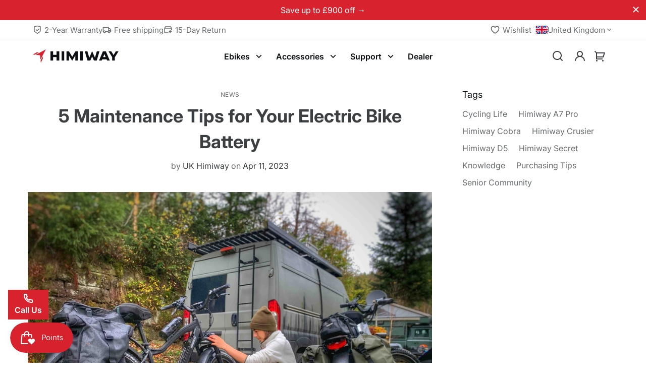

--- FILE ---
content_type: text/html; charset=utf-8
request_url: https://uk.himiwaybike.com/blogs/news/electric-bike-battery-maintenance-tips
body_size: 72904
content:

<!doctype html>
<html
  class="no-js "
  lang="en"
  data-template="article"
>
  <head>
    <meta charset="utf-8">
    <meta http-equiv="X-UA-Compatible" content="IE=edge">
    <meta name="viewport" content="width=device-width, initial-scale=1, maximum-scale=1.0">
    <meta name="theme-color" content="#d8232f">
    <link rel="canonical" href="https://uk.himiwaybike.com/blogs/news/electric-bike-battery-maintenance-tips">
    <link rel="preconnect" href="https://fonts.shopifycdn.com" crossorigin>
    <link rel="preconnect" href="https://cdn.shopify.com" crossorigin><link rel="shortcut icon" type="image/png" href="//uk.himiwaybike.com/cdn/shop/files/favicon_450x_4eb31caa-86f8-40fb-a5ff-754e8cd7a842.svg?crop=center&height=32&v=1720151159&width=32"><title>5 Maintenance Tips for Your Electric Bike Battery</title><meta name="description" content="This article provides you with five essential maintenance tips to help you extend the life of your electric bike battery. By following these tips, you&#39;ll be able to maximize the performance of your electric bike and reduce the risk of breakdowns."><meta property="og:site_name" content="Himiway UK Retail B2C">
<meta property="og:url" content="https://uk.himiwaybike.com/blogs/news/electric-bike-battery-maintenance-tips">
<meta property="og:title" content="5 Maintenance Tips for Your Electric Bike Battery">
<meta property="og:type" content="article">
<meta property="og:description" content="This article provides you with five essential maintenance tips to help you extend the life of your electric bike battery. By following these tips, you&#39;ll be able to maximize the performance of your electric bike and reduce the risk of breakdowns."><meta property="og:image" content="http://uk.himiwaybike.com/cdn/shop/articles/Life_of_YVI_and_ROB_6_1.jpg?v=1681200464">
<meta property="og:image:secure_url" content="https://uk.himiwaybike.com/cdn/shop/articles/Life_of_YVI_and_ROB_6_1.jpg?v=1681200464">
<meta property="og:image:width" content="3225">
<meta property="og:image:height" content="2419"><meta name="twitter:site" content="@himiwaybike"><meta name="twitter:card" content="summary_large_image">
<meta name="twitter:title" content="5 Maintenance Tips for Your Electric Bike Battery">
<meta name="twitter:description" content="This article provides you with five essential maintenance tips to help you extend the life of your electric bike battery. By following these tips, you&#39;ll be able to maximize the performance of your electric bike and reduce the risk of breakdowns.">


  <link rel="preload" as="font" href="//uk.himiwaybike.com/cdn/fonts/inter/inter_n4.b2a3f24c19b4de56e8871f609e73ca7f6d2e2bb9.woff2" type="font/woff2" crossorigin>
  

  <link rel="preload" as="font" href="//uk.himiwaybike.com/cdn/fonts/inter/inter_n7.02711e6b374660cfc7915d1afc1c204e633421e4.woff2" type="font/woff2" crossorigin>
  
<style>
  @font-face {  font-family: Inter;  font-weight: 700;  font-style: normal;  font-display: swap;  src: url("//uk.himiwaybike.com/cdn/fonts/inter/inter_n7.02711e6b374660cfc7915d1afc1c204e633421e4.woff2") format("woff2"),       url("//uk.himiwaybike.com/cdn/fonts/inter/inter_n7.6dab87426f6b8813070abd79972ceaf2f8d3b012.woff") format("woff");}@font-face {  font-family: Inter;  font-weight: 600;  font-style: normal;  font-display: swap;  src: url("//uk.himiwaybike.com/cdn/fonts/inter/inter_n6.771af0474a71b3797eb38f3487d6fb79d43b6877.woff2") format("woff2"),       url("//uk.himiwaybike.com/cdn/fonts/inter/inter_n6.88c903d8f9e157d48b73b7777d0642925bcecde7.woff") format("woff");}:root {  --font-stack-header: Inter, sans-serif;  --font-style-header: normal;  --font-weight-header: 700;  --font-weight-header--lighter: 600;}@font-face {  font-family: Inter;  font-weight: 400;  font-style: normal;  font-display: swap;  src: url("//uk.himiwaybike.com/cdn/fonts/inter/inter_n4.b2a3f24c19b4de56e8871f609e73ca7f6d2e2bb9.woff2") format("woff2"),       url("//uk.himiwaybike.com/cdn/fonts/inter/inter_n4.af8052d517e0c9ffac7b814872cecc27ae1fa132.woff") format("woff");}@font-face {  font-family: Inter;  font-weight: 400;  font-style: italic;  font-display: swap;  src: url("//uk.himiwaybike.com/cdn/fonts/inter/inter_i4.feae1981dda792ab80d117249d9c7e0f1017e5b3.woff2") format("woff2"),       url("//uk.himiwaybike.com/cdn/fonts/inter/inter_i4.62773b7113d5e5f02c71486623cf828884c85c6e.woff") format("woff");}:root {  --font-stack-body: Inter, sans-serif;  --font-style-body: normal;  --font-weight-body: 400;}
</style>
<style>
  html {
    font-size: calc(var(--font-base-size, 16) * 1px);
    -webkit-font-smoothing: antialiased;
    height: 100%;
    scroll-behavior: smooth;
  }
  body {
    margin: 0;
    font-family: var(--font-stack-body);
    font-weight: var(--font-weight-body);
    font-style: var(--font-style-body);
    color: rgb(var(--color-foreground));
    font-size: calc(var(--font-base-size, 16) * 1px);
    line-height: calc(var(--base-line-height) * 1px);
    background-color: rgb(var(--color-background));
    position: relative;
    min-height: 100%;
  }

  body,
  html {
    overflow-x: clip;
  }

  html.prevent-scroll,
  html.prevent-scroll body {
    height: auto;
    overflow: hidden !important;
  }

  html.prevent-scroll {
    padding-right: var(--scrollbar-width);
  }

  h1,
  h2,
  h3,
  h4,
  h5,
  h6 {
    font-family: var(--font-stack-header);
    font-weight: var(--font-weight-header);
    font-style: var(--font-style-header);
    color: rgb(var(--color-heading));
    line-height: normal;
    letter-spacing: var(--heading-letter-spacing);
  }
  h1,
  .h1 {
    font-size: calc(((var(--font-h1-mobile)) / (var(--font-base-size))) * 1rem);
    line-height: 1.278;
  }

  h2,
  .h2 {
    font-size: calc(((var(--font-h2-mobile)) / (var(--font-base-size))) * 1rem);
    line-height: 1.267;
  }

  h3,
  .h3 {
    font-size: calc(((var(--font-h3-mobile)) / (var(--font-base-size))) * 1rem);
    line-height: 1.36;
  }

  h4,
  .h4 {
    font-size: calc(((var(--font-h4-mobile)) / (var(--font-base-size))) * 1rem);
    line-height: 1.4;
  }

  h5,
  .h5 {
    font-size: calc(((var(--font-h5-mobile)) / (var(--font-base-size))) * 1rem);
    line-height: 1.5;
  }

  h6,
  .h6 {
    font-size: calc(((var(--font-h6-mobile)) / (var(--font-base-size))) * 1rem);
    line-height: 1.5;
  }

  @media only screen and (min-width: 768px) {
    .h1,
    h1 {
      font-size: calc(((var(--font-h1-tablet)) / (var(--font-base-size))) * 1rem);
      line-height: 1.238;
    }
    .h2,
    h2 {
      font-size: calc(((var(--font-h2-tablet)) / (var(--font-base-size))) * 1rem);
      line-height: 1.235;
    }
    h3,
    .h3 {
      font-size: calc(((var(--font-h3-tablet)) / (var(--font-base-size))) * 1rem);
      line-height: 1.36;
    }
    h4,
    .h4 {
      font-size: calc(((var(--font-h4-tablet)) / (var(--font-base-size))) * 1rem);
      line-height: 1.4;
    }
  }

  @media only screen and (min-width: 1280px) {
    .h1,
    h1 {
      font-size: calc(((var(--font-h1-desktop)) / (var(--font-base-size))) * 1rem);
      line-height: 1.167;
    }
    .h2,
    h2 {
      font-size: calc(((var(--font-h2-desktop)) / (var(--font-base-size))) * 1rem);
      line-height: 1.238;
    }
    h3,
    .h3 {
      font-size: calc(((var(--font-h3-desktop)) / (var(--font-base-size))) * 1rem);
      line-height: 1.278;
    }
    h4,
    .h4 {
      font-size: calc(((var(--font-h4-desktop)) / (var(--font-base-size))) * 1rem);
      line-height: 1.333;
    }
    h5,
    .h5 {
      font-size: calc(((var(--font-h5-desktop)) / (var(--font-base-size))) * 1rem);
    }
    h6,
    .h6 {
      font-size: calc(((var(--font-h6-desktop)) / (var(--font-base-size))) * 1rem);
    }
  }
  [style*='--aspect-ratio'] {
    position: relative;
    overflow: hidden;
  }
  [style*='--aspect-ratio']:before {
    display: block;
    width: 100%;
    content: '';
    height: 0px;
  }
  [style*='--aspect-ratio'] > *:first-child {
    top: 0;
    left: 0;
    right: 0;
    position: absolute !important;
    object-fit: cover;
    width: 100%;
    height: 100%;
  }
  [style*='--aspect-ratio']:before {
    padding-top: calc(100% / (0.0001 + var(--aspect-ratio, 16/9)));
  }
  @media (max-width: 767px) {
    [style*='--aspect-ratio']:before {
      padding-top: calc(100% / (0.0001 + var(--aspect-ratio-mobile, var(--aspect-ratio, 16/9))));
    }
  }
  .swiper-wrapper {
    display: flex;
  }
  .swiper-container:not(.swiper-container-initialized) .swiper-slide {
    width: calc(100% / var(--items, 1));
    flex: 0 0 auto;
  }
  @media (max-width: 1023px) {
    .swiper-container:not(.swiper-container-initialized) .swiper-slide {
      min-width: 40vw;
      flex: 0 0 auto;
    }
  }
  @media (max-width: 767px) {
    .swiper-container:not(.swiper-container-initialized) .swiper-slide {
      min-width: 66vw;
      flex: 0 0 auto;
    }
  }
</style>
<link href="//uk.himiwaybike.com/cdn/shop/t/5/assets/main.css?v=30562475510015082871750123047" rel="stylesheet" type="text/css" media="all" />
<style data-shopify>
:root,.color-default {
      --color-background: 255,255,255;
      --color-background-secondary: 247,247,248;
  		
  	  --gradient-background: #ffffff;
  		
  		--color-foreground: 60,63,66;
  		--color-foreground-secondary: 105,108,111;
      --color-heading: 10,14,17;
  		--color-button: 216,35,47;
  		--color-button-text: 255,255,255;
  		--color-outline-button: 10,14,17;
      --color-button-hover: 10, 14, 17;
      --color-button-text-hover: 255, 255, 255;
  		--color-border: 234,234,234;
  		--color-price-sale: 216,35,47;
  		--color-price-regular: 10,14,17;
  		--color-form-field: 255,255,255;
  		--color-form-field-text: 10,14,17;
  		--color-tooltip: 10,14,17;
  		--color-tooltip-text: 255,255,255;
  	}
  
.color-dark {
      --color-background: 0,0,0;
      --color-background-secondary: 18,17,16;
  		
  	  --gradient-background: #000000;
  		
  		--color-foreground: 238,241,245;
  		--color-foreground-secondary: 189,192,195;
      --color-heading: 255,255,255;
  		--color-button: 216,35,47;
  		--color-button-text: 255,255,255;
  		--color-outline-button: 255,255,255;
      --color-button-hover: 255, 255, 255;
      --color-button-text-hover: 10, 14, 17;
  		--color-border: 50,49,48;
  		--color-price-sale: 232,78,78;
  		--color-price-regular: 255,255,255;
  		--color-form-field: 255,255,255;
  		--color-form-field-text: 10,14,17;
  		--color-tooltip: 255,255,255;
  		--color-tooltip-text: 10,14,17;
  	}
  
.color-footer {
      --color-background: 247,247,248;
      --color-background-secondary: 255,255,255;
  		
  	  --gradient-background: #f7f7f8;
  		
  		--color-foreground: 60,63,66;
  		--color-foreground-secondary: 147,150,153;
      --color-heading: 10,14,17;
  		--color-button: 216,35,47;
  		--color-button-text: 255,255,255;
  		--color-outline-button: 10,14,17;
      --color-button-hover: 10, 14, 17;
      --color-button-text-hover: 255, 255, 255;
  		--color-border: 222,222,222;
  		--color-price-sale: 216,35,47;
  		--color-price-regular: 0,0,0;
  		--color-form-field: 255,255,255;
  		--color-form-field-text: 0,0,0;
  		--color-tooltip: 34,34,34;
  		--color-tooltip-text: 255,255,255;
  	}
  
.color-badge-hot {
      --color-background: 252,237,234;
      --color-background-secondary: 236,78,44;
  		
  	  --gradient-background: #fcedea;
  		
  		--color-foreground: 236,78,44;
  		--color-foreground-secondary: 51,60,72;
      --color-heading: 255,255,255;
  		--color-button: 255,255,255;
  		--color-button-text: 34,34,34;
  		--color-outline-button: 255,255,255;
      --color-button-hover: 255, 255, 255;
      --color-button-text-hover: 34, 34, 34;
  		--color-border: 245,197,187;
  		--color-price-sale: 255,255,255;
  		--color-price-regular: 255,255,255;
  		--color-form-field: 255,255,255;
  		--color-form-field-text: 0,0,0;
  		--color-tooltip: 10,14,17;
  		--color-tooltip-text: 255,255,255;
  	}
  
.color-badge-new {
      --color-background: 235,247,238;
      --color-background-secondary: 57,179,89;
  		
  	  --gradient-background: #ebf7ee;
  		
  		--color-foreground: 57,179,89;
  		--color-foreground-secondary: 51,60,72;
      --color-heading: 255,255,255;
  		--color-button: 255,255,255;
  		--color-button-text: 34,34,34;
  		--color-outline-button: 255,255,255;
      --color-button-hover: 190, 229, 200;
      --color-button-text-hover: 34, 34, 34;
  		--color-border: 190,229,200;
  		--color-price-sale: 255,255,255;
  		--color-price-regular: 255,255,255;
  		--color-form-field: 255,255,255;
  		--color-form-field-text: 0,0,0;
  		--color-tooltip: 10,14,17;
  		--color-tooltip-text: 255,255,255;
  	}
  
.color-badge-sale {
      --color-background: 255,249,239;
      --color-background-secondary: 255,255,255;
  		
  	  --gradient-background: #fff9ef;
  		
  		--color-foreground: 255,99,18;
  		--color-foreground-secondary: 105,114,125;
      --color-heading: 10,14,17;
  		--color-button: 255,255,255;
  		--color-button-text: 34,34,34;
  		--color-outline-button: 255,255,255;
      --color-button-hover: 255, 255, 255;
      --color-button-text-hover: 34, 34, 34;
  		--color-border: 250,234,214;
  		--color-price-sale: 216,35,47;
  		--color-price-regular: 10,14,17;
  		--color-form-field: 255,249,239;
  		--color-form-field-text: 0,0,0;
  		--color-tooltip: 10,14,17;
  		--color-tooltip-text: 255,255,255;
  	}
  
.color-badge-normal {
      --color-background: 235,237,239;
      --color-background-secondary: 10,14,17;
  		
  	  --gradient-background: #ebedef;
  		
  		--color-foreground: 60,63,66;
  		--color-foreground-secondary: 102,102,102;
      --color-heading: 10,14,17;
  		--color-button: 0,0,0;
  		--color-button-text: 255,255,255;
  		--color-outline-button: 0,0,0;
      --color-button-hover: 34, 34, 34;
      --color-button-text-hover: 255, 255, 255;
  		--color-border: 238,238,238;
  		--color-price-sale: 232,78,78;
  		--color-price-regular: 0,0,0;
  		--color-form-field: 242,242,242;
  		--color-form-field-text: 0,0,0;
  		--color-tooltip: 34,34,34;
  		--color-tooltip-text: 255,255,255;
  	}
  
.color-primary {
      --color-background: 216,35,47;
      --color-background-secondary: 245,245,245;
  		
  	  --gradient-background: #d8232f;
  		
  		--color-foreground: 255,255,255;
  		--color-foreground-secondary: 255,255,255;
      --color-heading: 255,255,255;
  		--color-button: 255,255,255;
  		--color-button-text: 10,14,17;
  		--color-outline-button: 255,255,255;
      --color-button-hover: 10, 14, 17;
      --color-button-text-hover: 255, 255, 255;
  		--color-border: 226,92,101;
  		--color-price-sale: 232,78,78;
  		--color-price-regular: 0,0,0;
  		--color-form-field: 255,255,255;
  		--color-form-field-text: 0,0,0;
  		--color-tooltip: 34,34,34;
  		--color-tooltip-text: 255,255,255;
  	}
  
.color-scheme-8262f041-e361-46f7-8761-fcf28416263a {
      --color-background: 255,255,255;
      --color-background-secondary: 247,247,248;
  		
  	  --gradient-background: #ffffff;
  		
  		--color-foreground: 60,63,66;
  		--color-foreground-secondary: 131,134,137;
      --color-heading: 10,14,17;
  		--color-button: 216,35,47;
  		--color-button-text: 255,255,255;
  		--color-outline-button: 10,14,17;
      --color-button-hover: 10, 14, 17;
      --color-button-text-hover: 255, 255, 255;
  		--color-border: 234,234,234;
  		--color-price-sale: 216,35,47;
  		--color-price-regular: 10,14,17;
  		--color-form-field: 255,255,255;
  		--color-form-field-text: 10,14,17;
  		--color-tooltip: 10,14,17;
  		--color-tooltip-text: 255,255,255;
  	}
  
  .color-default, .color-dark, .color-footer, .color-badge-hot, .color-badge-new, .color-badge-sale, .color-badge-normal, .color-primary, .color-scheme-8262f041-e361-46f7-8761-fcf28416263a {
  	color: rgb(var(--color-foreground));
  	background-color: rgb(var(--color-background));
  }:root {     /* ANIMATIONS */  	--duration-short: .1s;    --duration-default: .25s;    --duration-long: .5s;    --duration-image: .65s;    --duration-animate: 1s;    --animation-duration: 600ms;    --animation-fade-in-up: fade-in-up var(--animation-duration) cubic-bezier(0, 0, 0.3, 1) forwards;    --animation-fade-in-left: fade-in-left var(--animation-duration) cubic-bezier(0, 0, 0.3, 1) forwards;    --animation-fade-in-right: fade-in-right var(--animation-duration) cubic-bezier(0, 0, 0.3, 1) forwards;    --animation-fade-in-left-rtl: fade-in-left-rtl var(--animation-duration) cubic-bezier(0, 0, 0.3, 1) forwards;    --animation-fade-in-right-rtl: fade-in-right-rtl var(--animation-duration) cubic-bezier(0, 0, 0.3, 1) forwards;    --animation-fade-in: fade-in calc(var(--animation-duration) * 2) cubic-bezier(0, 0, 0.3, 1);    --animation-zoom-fade: zoom-fade var(--animation-duration) ease forwards;  	/* BODY */  	--base-line-height: 28;   /* INPUTS */   --inputs-border-width: 1px;  	--inputs-radius: 0px;  	/* BUTTON */  	--btn-letter-spacing: 0px;  	--btn-border-radius: 0px;  	--btn-border-width: 1px;  	--btn-line-height: 23px;  	          --tag-border-radius: 0;        /* BRAND PRIMARY */		--color-primary: 216,35,47;  	/* COUNT BUBBLE */  	--color-cart-wishlist-count: #ffffff;  	--bg-cart-wishlist-count: #da3f3f;  	/* OVERLAY */  	--color-image-overlay: #000000;  	--opacity-image-overlay: 0.2;  	/* Notification */  	--color-success: 58,135,53;  	--color-warning: 210,134,26;    --color-error: 218, 63, 63;    --color-error-bg: #fbeaea;    --color-warning-bg: #faecd7;    --color-success-bg: #d1eccf;  	/* CUSTOM COLOR */  	--text-black: 0,0,0;  	--text-white: 255,255,255;  	--bg-black: 0,0,0;  	--bg-white: 255,255,255;  	--rounded-full: 9999px;  	--bg-card-placeholder: rgba(243,243,243,1);  	--arrow-select-box: url(//uk.himiwaybike.com/cdn/shop/t/5/assets/ar-down.svg?v=92728264558441377851734578085);  	/* FONT SIZES */  	--font-base-size: 16;  	--font-btn-size: 16px;  	--font-btn-weight: 600;  	--font-h1-desktop: 60;  	--font-h1-tablet: 42;  	--font-h1-mobile: 36;  	--font-h2-desktop: 32;  	--font-h2-tablet: 25;  	--font-h2-mobile: 22;  	--font-h3-desktop: 26;  	--font-h3-tablet: 20;  	--font-h3-mobile: 18;  	--font-h4-desktop: 24;  	--font-h4-tablet: 19;  	--font-h4-mobile: 19;  	--font-h5-desktop: 18;  	--font-h5-mobile: 16;  	--font-h6-desktop: 16;  	--font-h6-mobile: 16;  	--heading-letter-spacing: 0px;    --product-title-line-clamp: unset;  	--spacing-sections-desktop: 50px;    --spacing-sections-laptop: 40px;    --spacing-sections-tablet: 30px;    --spacing-sections-mobile: 30px;  	/* LAYOUT */  	--container-width: 1200px;    --fluid-container-width: 1420px;    --fluid-container-offset: 65px;    /* CORNER RADIUS */    --blocks-radius: 0px;    --medium-blocks-radius: 0px;    --pcard-radius: 0px;  }
</style><link rel="stylesheet" href="//uk.himiwaybike.com/cdn/shop/t/5/assets/cart.css?v=116885970344364881221747362691" media="print" onload="this.media='all'">
<noscript><link href="//uk.himiwaybike.com/cdn/shop/t/5/assets/cart.css?v=116885970344364881221747362691" rel="stylesheet" type="text/css" media="all" /></noscript><style data-shopify></style>


<script src="//uk.himiwaybike.com/cdn/shop/t/5/assets/product-list.js?v=104941900790094928001735527417" defer="defer"></script>
<script src="//uk.himiwaybike.com/cdn/shop/t/5/assets/vendor.js?v=174905310043133789851734578084" defer="defer"></script>
    <script src="//uk.himiwaybike.com/cdn/shop/t/5/assets/theme.js?v=66103030195951715291750123048" defer="defer"></script><script>window.performance && window.performance.mark && window.performance.mark('shopify.content_for_header.start');</script><meta name="google-site-verification" content="l1WVR_i1Rw9Hq1GPtZt6YuoKvTjhtjBXEh6UwV8_a8Y">
<meta id="shopify-digital-wallet" name="shopify-digital-wallet" content="/65105592566/digital_wallets/dialog">
<meta name="shopify-checkout-api-token" content="846e32f9c75e37a4db47ba64935583a0">
<meta id="in-context-paypal-metadata" data-shop-id="65105592566" data-venmo-supported="false" data-environment="production" data-locale="en_US" data-paypal-v4="true" data-currency="GBP">
<link rel="alternate" type="application/atom+xml" title="Feed" href="/blogs/news.atom" />
<script async="async" src="/checkouts/internal/preloads.js?locale=en-GB"></script>
<link rel="preconnect" href="https://shop.app" crossorigin="anonymous">
<script async="async" src="https://shop.app/checkouts/internal/preloads.js?locale=en-GB&shop_id=65105592566" crossorigin="anonymous"></script>
<script id="apple-pay-shop-capabilities" type="application/json">{"shopId":65105592566,"countryCode":"GB","currencyCode":"GBP","merchantCapabilities":["supports3DS"],"merchantId":"gid:\/\/shopify\/Shop\/65105592566","merchantName":"Himiway UK Retail B2C","requiredBillingContactFields":["postalAddress","email","phone"],"requiredShippingContactFields":["postalAddress","email","phone"],"shippingType":"shipping","supportedNetworks":["visa","maestro","masterCard","amex","discover","elo"],"total":{"type":"pending","label":"Himiway UK Retail B2C","amount":"1.00"},"shopifyPaymentsEnabled":true,"supportsSubscriptions":true}</script>
<script id="shopify-features" type="application/json">{"accessToken":"846e32f9c75e37a4db47ba64935583a0","betas":["rich-media-storefront-analytics"],"domain":"uk.himiwaybike.com","predictiveSearch":true,"shopId":65105592566,"locale":"en"}</script>
<script>var Shopify = Shopify || {};
Shopify.shop = "himiwaybike-uk.myshopify.com";
Shopify.locale = "en";
Shopify.currency = {"active":"GBP","rate":"1.0"};
Shopify.country = "GB";
Shopify.theme = {"name":"shopify-theme\/live-UK","id":147485524214,"schema_name":"HIMIWAY Theme","schema_version":"5.3.0","theme_store_id":null,"role":"main"};
Shopify.theme.handle = "null";
Shopify.theme.style = {"id":null,"handle":null};
Shopify.cdnHost = "uk.himiwaybike.com/cdn";
Shopify.routes = Shopify.routes || {};
Shopify.routes.root = "/";</script>
<script type="module">!function(o){(o.Shopify=o.Shopify||{}).modules=!0}(window);</script>
<script>!function(o){function n(){var o=[];function n(){o.push(Array.prototype.slice.apply(arguments))}return n.q=o,n}var t=o.Shopify=o.Shopify||{};t.loadFeatures=n(),t.autoloadFeatures=n()}(window);</script>
<script>
  window.ShopifyPay = window.ShopifyPay || {};
  window.ShopifyPay.apiHost = "shop.app\/pay";
  window.ShopifyPay.redirectState = null;
</script>
<script id="shop-js-analytics" type="application/json">{"pageType":"article"}</script>
<script defer="defer" async type="module" src="//uk.himiwaybike.com/cdn/shopifycloud/shop-js/modules/v2/client.init-shop-cart-sync_BT-GjEfc.en.esm.js"></script>
<script defer="defer" async type="module" src="//uk.himiwaybike.com/cdn/shopifycloud/shop-js/modules/v2/chunk.common_D58fp_Oc.esm.js"></script>
<script defer="defer" async type="module" src="//uk.himiwaybike.com/cdn/shopifycloud/shop-js/modules/v2/chunk.modal_xMitdFEc.esm.js"></script>
<script type="module">
  await import("//uk.himiwaybike.com/cdn/shopifycloud/shop-js/modules/v2/client.init-shop-cart-sync_BT-GjEfc.en.esm.js");
await import("//uk.himiwaybike.com/cdn/shopifycloud/shop-js/modules/v2/chunk.common_D58fp_Oc.esm.js");
await import("//uk.himiwaybike.com/cdn/shopifycloud/shop-js/modules/v2/chunk.modal_xMitdFEc.esm.js");

  window.Shopify.SignInWithShop?.initShopCartSync?.({"fedCMEnabled":true,"windoidEnabled":true});

</script>
<script>
  window.Shopify = window.Shopify || {};
  if (!window.Shopify.featureAssets) window.Shopify.featureAssets = {};
  window.Shopify.featureAssets['shop-js'] = {"shop-cart-sync":["modules/v2/client.shop-cart-sync_DZOKe7Ll.en.esm.js","modules/v2/chunk.common_D58fp_Oc.esm.js","modules/v2/chunk.modal_xMitdFEc.esm.js"],"init-fed-cm":["modules/v2/client.init-fed-cm_B6oLuCjv.en.esm.js","modules/v2/chunk.common_D58fp_Oc.esm.js","modules/v2/chunk.modal_xMitdFEc.esm.js"],"shop-cash-offers":["modules/v2/client.shop-cash-offers_D2sdYoxE.en.esm.js","modules/v2/chunk.common_D58fp_Oc.esm.js","modules/v2/chunk.modal_xMitdFEc.esm.js"],"shop-login-button":["modules/v2/client.shop-login-button_QeVjl5Y3.en.esm.js","modules/v2/chunk.common_D58fp_Oc.esm.js","modules/v2/chunk.modal_xMitdFEc.esm.js"],"pay-button":["modules/v2/client.pay-button_DXTOsIq6.en.esm.js","modules/v2/chunk.common_D58fp_Oc.esm.js","modules/v2/chunk.modal_xMitdFEc.esm.js"],"shop-button":["modules/v2/client.shop-button_DQZHx9pm.en.esm.js","modules/v2/chunk.common_D58fp_Oc.esm.js","modules/v2/chunk.modal_xMitdFEc.esm.js"],"avatar":["modules/v2/client.avatar_BTnouDA3.en.esm.js"],"init-windoid":["modules/v2/client.init-windoid_CR1B-cfM.en.esm.js","modules/v2/chunk.common_D58fp_Oc.esm.js","modules/v2/chunk.modal_xMitdFEc.esm.js"],"init-shop-for-new-customer-accounts":["modules/v2/client.init-shop-for-new-customer-accounts_C_vY_xzh.en.esm.js","modules/v2/client.shop-login-button_QeVjl5Y3.en.esm.js","modules/v2/chunk.common_D58fp_Oc.esm.js","modules/v2/chunk.modal_xMitdFEc.esm.js"],"init-shop-email-lookup-coordinator":["modules/v2/client.init-shop-email-lookup-coordinator_BI7n9ZSv.en.esm.js","modules/v2/chunk.common_D58fp_Oc.esm.js","modules/v2/chunk.modal_xMitdFEc.esm.js"],"init-shop-cart-sync":["modules/v2/client.init-shop-cart-sync_BT-GjEfc.en.esm.js","modules/v2/chunk.common_D58fp_Oc.esm.js","modules/v2/chunk.modal_xMitdFEc.esm.js"],"shop-toast-manager":["modules/v2/client.shop-toast-manager_DiYdP3xc.en.esm.js","modules/v2/chunk.common_D58fp_Oc.esm.js","modules/v2/chunk.modal_xMitdFEc.esm.js"],"init-customer-accounts":["modules/v2/client.init-customer-accounts_D9ZNqS-Q.en.esm.js","modules/v2/client.shop-login-button_QeVjl5Y3.en.esm.js","modules/v2/chunk.common_D58fp_Oc.esm.js","modules/v2/chunk.modal_xMitdFEc.esm.js"],"init-customer-accounts-sign-up":["modules/v2/client.init-customer-accounts-sign-up_iGw4briv.en.esm.js","modules/v2/client.shop-login-button_QeVjl5Y3.en.esm.js","modules/v2/chunk.common_D58fp_Oc.esm.js","modules/v2/chunk.modal_xMitdFEc.esm.js"],"shop-follow-button":["modules/v2/client.shop-follow-button_CqMgW2wH.en.esm.js","modules/v2/chunk.common_D58fp_Oc.esm.js","modules/v2/chunk.modal_xMitdFEc.esm.js"],"checkout-modal":["modules/v2/client.checkout-modal_xHeaAweL.en.esm.js","modules/v2/chunk.common_D58fp_Oc.esm.js","modules/v2/chunk.modal_xMitdFEc.esm.js"],"shop-login":["modules/v2/client.shop-login_D91U-Q7h.en.esm.js","modules/v2/chunk.common_D58fp_Oc.esm.js","modules/v2/chunk.modal_xMitdFEc.esm.js"],"lead-capture":["modules/v2/client.lead-capture_BJmE1dJe.en.esm.js","modules/v2/chunk.common_D58fp_Oc.esm.js","modules/v2/chunk.modal_xMitdFEc.esm.js"],"payment-terms":["modules/v2/client.payment-terms_Ci9AEqFq.en.esm.js","modules/v2/chunk.common_D58fp_Oc.esm.js","modules/v2/chunk.modal_xMitdFEc.esm.js"]};
</script>
<script>(function() {
  var isLoaded = false;
  function asyncLoad() {
    if (isLoaded) return;
    isLoaded = true;
    var urls = ["https:\/\/d1639lhkj5l89m.cloudfront.net\/js\/storefront\/uppromote.js?shop=himiwaybike-uk.myshopify.com","https:\/\/s3.eu-west-1.amazonaws.com\/production-klarna-il-shopify-osm\/4fbef0a94e977a7a7afae4ca0588448a4f0c342b\/himiwaybike-uk.myshopify.com-1734579105952.js?shop=himiwaybike-uk.myshopify.com"];
    for (var i = 0; i < urls.length; i++) {
      var s = document.createElement('script');
      s.type = 'text/javascript';
      s.async = true;
      s.src = urls[i];
      var x = document.getElementsByTagName('script')[0];
      x.parentNode.insertBefore(s, x);
    }
  };
  if(window.attachEvent) {
    window.attachEvent('onload', asyncLoad);
  } else {
    window.addEventListener('load', asyncLoad, false);
  }
})();</script>
<script id="__st">var __st={"a":65105592566,"offset":0,"reqid":"8675a586-c8d3-4a69-a546-bfef800c340a-1769041814","pageurl":"uk.himiwaybike.com\/blogs\/news\/electric-bike-battery-maintenance-tips","s":"articles-588598903030","u":"fcbb8ac50686","p":"article","rtyp":"article","rid":588598903030};</script>
<script>window.ShopifyPaypalV4VisibilityTracking = true;</script>
<script id="captcha-bootstrap">!function(){'use strict';const t='contact',e='account',n='new_comment',o=[[t,t],['blogs',n],['comments',n],[t,'customer']],c=[[e,'customer_login'],[e,'guest_login'],[e,'recover_customer_password'],[e,'create_customer']],r=t=>t.map((([t,e])=>`form[action*='/${t}']:not([data-nocaptcha='true']) input[name='form_type'][value='${e}']`)).join(','),a=t=>()=>t?[...document.querySelectorAll(t)].map((t=>t.form)):[];function s(){const t=[...o],e=r(t);return a(e)}const i='password',u='form_key',d=['recaptcha-v3-token','g-recaptcha-response','h-captcha-response',i],f=()=>{try{return window.sessionStorage}catch{return}},m='__shopify_v',_=t=>t.elements[u];function p(t,e,n=!1){try{const o=window.sessionStorage,c=JSON.parse(o.getItem(e)),{data:r}=function(t){const{data:e,action:n}=t;return t[m]||n?{data:e,action:n}:{data:t,action:n}}(c);for(const[e,n]of Object.entries(r))t.elements[e]&&(t.elements[e].value=n);n&&o.removeItem(e)}catch(o){console.error('form repopulation failed',{error:o})}}const l='form_type',E='cptcha';function T(t){t.dataset[E]=!0}const w=window,h=w.document,L='Shopify',v='ce_forms',y='captcha';let A=!1;((t,e)=>{const n=(g='f06e6c50-85a8-45c8-87d0-21a2b65856fe',I='https://cdn.shopify.com/shopifycloud/storefront-forms-hcaptcha/ce_storefront_forms_captcha_hcaptcha.v1.5.2.iife.js',D={infoText:'Protected by hCaptcha',privacyText:'Privacy',termsText:'Terms'},(t,e,n)=>{const o=w[L][v],c=o.bindForm;if(c)return c(t,g,e,D).then(n);var r;o.q.push([[t,g,e,D],n]),r=I,A||(h.body.append(Object.assign(h.createElement('script'),{id:'captcha-provider',async:!0,src:r})),A=!0)});var g,I,D;w[L]=w[L]||{},w[L][v]=w[L][v]||{},w[L][v].q=[],w[L][y]=w[L][y]||{},w[L][y].protect=function(t,e){n(t,void 0,e),T(t)},Object.freeze(w[L][y]),function(t,e,n,w,h,L){const[v,y,A,g]=function(t,e,n){const i=e?o:[],u=t?c:[],d=[...i,...u],f=r(d),m=r(i),_=r(d.filter((([t,e])=>n.includes(e))));return[a(f),a(m),a(_),s()]}(w,h,L),I=t=>{const e=t.target;return e instanceof HTMLFormElement?e:e&&e.form},D=t=>v().includes(t);t.addEventListener('submit',(t=>{const e=I(t);if(!e)return;const n=D(e)&&!e.dataset.hcaptchaBound&&!e.dataset.recaptchaBound,o=_(e),c=g().includes(e)&&(!o||!o.value);(n||c)&&t.preventDefault(),c&&!n&&(function(t){try{if(!f())return;!function(t){const e=f();if(!e)return;const n=_(t);if(!n)return;const o=n.value;o&&e.removeItem(o)}(t);const e=Array.from(Array(32),(()=>Math.random().toString(36)[2])).join('');!function(t,e){_(t)||t.append(Object.assign(document.createElement('input'),{type:'hidden',name:u})),t.elements[u].value=e}(t,e),function(t,e){const n=f();if(!n)return;const o=[...t.querySelectorAll(`input[type='${i}']`)].map((({name:t})=>t)),c=[...d,...o],r={};for(const[a,s]of new FormData(t).entries())c.includes(a)||(r[a]=s);n.setItem(e,JSON.stringify({[m]:1,action:t.action,data:r}))}(t,e)}catch(e){console.error('failed to persist form',e)}}(e),e.submit())}));const S=(t,e)=>{t&&!t.dataset[E]&&(n(t,e.some((e=>e===t))),T(t))};for(const o of['focusin','change'])t.addEventListener(o,(t=>{const e=I(t);D(e)&&S(e,y())}));const B=e.get('form_key'),M=e.get(l),P=B&&M;t.addEventListener('DOMContentLoaded',(()=>{const t=y();if(P)for(const e of t)e.elements[l].value===M&&p(e,B);[...new Set([...A(),...v().filter((t=>'true'===t.dataset.shopifyCaptcha))])].forEach((e=>S(e,t)))}))}(h,new URLSearchParams(w.location.search),n,t,e,['guest_login'])})(!0,!0)}();</script>
<script integrity="sha256-4kQ18oKyAcykRKYeNunJcIwy7WH5gtpwJnB7kiuLZ1E=" data-source-attribution="shopify.loadfeatures" defer="defer" src="//uk.himiwaybike.com/cdn/shopifycloud/storefront/assets/storefront/load_feature-a0a9edcb.js" crossorigin="anonymous"></script>
<script crossorigin="anonymous" defer="defer" src="//uk.himiwaybike.com/cdn/shopifycloud/storefront/assets/shopify_pay/storefront-65b4c6d7.js?v=20250812"></script>
<script data-source-attribution="shopify.dynamic_checkout.dynamic.init">var Shopify=Shopify||{};Shopify.PaymentButton=Shopify.PaymentButton||{isStorefrontPortableWallets:!0,init:function(){window.Shopify.PaymentButton.init=function(){};var t=document.createElement("script");t.src="https://uk.himiwaybike.com/cdn/shopifycloud/portable-wallets/latest/portable-wallets.en.js",t.type="module",document.head.appendChild(t)}};
</script>
<script data-source-attribution="shopify.dynamic_checkout.buyer_consent">
  function portableWalletsHideBuyerConsent(e){var t=document.getElementById("shopify-buyer-consent"),n=document.getElementById("shopify-subscription-policy-button");t&&n&&(t.classList.add("hidden"),t.setAttribute("aria-hidden","true"),n.removeEventListener("click",e))}function portableWalletsShowBuyerConsent(e){var t=document.getElementById("shopify-buyer-consent"),n=document.getElementById("shopify-subscription-policy-button");t&&n&&(t.classList.remove("hidden"),t.removeAttribute("aria-hidden"),n.addEventListener("click",e))}window.Shopify?.PaymentButton&&(window.Shopify.PaymentButton.hideBuyerConsent=portableWalletsHideBuyerConsent,window.Shopify.PaymentButton.showBuyerConsent=portableWalletsShowBuyerConsent);
</script>
<script data-source-attribution="shopify.dynamic_checkout.cart.bootstrap">document.addEventListener("DOMContentLoaded",(function(){function t(){return document.querySelector("shopify-accelerated-checkout-cart, shopify-accelerated-checkout")}if(t())Shopify.PaymentButton.init();else{new MutationObserver((function(e,n){t()&&(Shopify.PaymentButton.init(),n.disconnect())})).observe(document.body,{childList:!0,subtree:!0})}}));
</script>
<script id='scb4127' type='text/javascript' async='' src='https://uk.himiwaybike.com/cdn/shopifycloud/privacy-banner/storefront-banner.js'></script><link id="shopify-accelerated-checkout-styles" rel="stylesheet" media="screen" href="https://uk.himiwaybike.com/cdn/shopifycloud/portable-wallets/latest/accelerated-checkout-backwards-compat.css" crossorigin="anonymous">
<style id="shopify-accelerated-checkout-cart">
        #shopify-buyer-consent {
  margin-top: 1em;
  display: inline-block;
  width: 100%;
}

#shopify-buyer-consent.hidden {
  display: none;
}

#shopify-subscription-policy-button {
  background: none;
  border: none;
  padding: 0;
  text-decoration: underline;
  font-size: inherit;
  cursor: pointer;
}

#shopify-subscription-policy-button::before {
  box-shadow: none;
}

      </style>

<script>window.performance && window.performance.mark && window.performance.mark('shopify.content_for_header.end');</script>

    <script>
      document.documentElement.className = document.documentElement.className.replace('no-js', 'js');
      if (Shopify.designMode) {
        document.documentElement.classList.add('shopify-design-mode');
      }
    </script>
    <script>window.HimiTheme = {};window.HimiLibs = {};window.HimiStrings = {  addToCart: "Add to cart",  soldOut: "Sold Out",  unavailable: "Unavailable",  inStock: "In Stock",  lowStock: 'Low stock',  inventoryQuantityHtml: '<span class="product-inventory__quantity">{{ quantity }}</span> In stock',  inventoryLowQuantityHtml: 'Only <span class="product-inventory__quantity">{{ quantity }}</span> left',  checkout: "Check out",  viewCart: "View Cart",  cartRemove: "Remove",  zipcodeValidate: "Zip code can\u0026#39;t be blank",  noShippingRate: "There are no shipping rates for your address.",  shippingRatesResult: "We found {{count}} shipping rate(s) for your address",  recommendTitle: "Recommendation for you",  shipping: "Shipping",  itemAdded: "Product added to cart successfully",  requiredField: "Please fill all the required fields(*) before Add To Cart!",  hours: "hours",  mins: "mins",  outOfStock: "Out of stock",  sold: "Sold",  available: "Available",  preorder: "Pre-order",  sold_out_items_message: "The product is already sold out.",  unitPrice: "Unit price",  unitPriceSeparator: "per",  cartError: "There was an error while updating your cart. Please try again.",  quantityError: "Not enough items available. Only {{ quantity }} left.' }}",  selectVariant: "Please select a variant before adding the product to your cart.",  valideDateTimeDelivery: "Please choose the current or future time."};window.HimiThemeStyles = {  product: "https://uk.himiwaybike.com/cdn/shop/t/5/assets/product.css?v=59313050491321833671747990893",  productInventory: "https://uk.himiwaybike.com/cdn/shop/t/5/assets/component-product-inventory.css?v=1149577294207024521734578084"};window.HimiThemeScripts = {  productModel: "https://uk.himiwaybike.com/cdn/shop/t/5/assets/product-model.js?v=74883181231862109891734578084",  productMedia: "https://uk.himiwaybike.com/cdn/shop/t/5/assets/product-media.js?v=168318336961473334551735183278",  variantsPicker: "https://uk.himiwaybike.com/cdn/shop/t/5/assets/variant-picker.js?v=131099124353424328241740983711",  productInventory: "https://uk.himiwaybike.com/cdn/shop/t/5/assets/product-inventory.js?v=50423640167686571251734578084"};window.HimiSettings = {  design_mode: false,  requestPath: "\/blogs\/news\/electric-bike-battery-maintenance-tips",  template: "article",  templateName: "article",currency_code: "GBP",  money_format: "£{{amount}}",  base_url: window.location.origin + Shopify.routes.root,  money_with_currency_format: "£{{amount}} GBP","filter_color1.png":"\/\/uk.himiwaybike.com\/cdn\/shop\/t\/5\/assets\/filter_color1.png?v=153493713594890427841735551123","filter_color1":"Himi Grey","filter_color2.png":"\/\/uk.himiwaybike.com\/cdn\/shop\/t\/5\/assets\/filter_color2.png?v=103811561865942408461735551127","filter_color2":"Midnight Forest","filter_color3.png":"\/\/uk.himiwaybike.com\/cdn\/shop\/t\/5\/assets\/filter_color3.png?v=49169113040793853611735551132","filter_color3":"Green","filter_color4.png":"\/\/uk.himiwaybike.com\/cdn\/shop\/t\/5\/assets\/filter_color4.png?v=63658047186219940191735551132","filter_color4":"Ocean Blue","filter_color5.png":"\/\/uk.himiwaybike.com\/cdn\/shop\/t\/5\/assets\/filter_color5.png?v=166038091481549256501735551133","filter_color5":"Space Grey","filter_color6.png":"\/\/uk.himiwaybike.com\/cdn\/shop\/t\/5\/assets\/filter_color6.png?v=123956667765641654711735551133","filter_color6":"Yellow","filter_color7.png":"\/\/uk.himiwaybike.com\/cdn\/shop\/t\/5\/assets\/filter_color7.png?v=6424795791894935111735551134","filter_color7":"White","filter_color8.png":"\/\/uk.himiwaybike.com\/cdn\/shop\/t\/5\/assets\/filter_color8.png?v=120023285191591816921735551134","filter_color8":"Skyline","filter_color9.png":"\/\/uk.himiwaybike.com\/cdn\/shop\/t\/5\/assets\/filter_color9.png?v=5713819366671879861735551135","filter_color9":"Coral","filter_color10.png":"\/\/uk.himiwaybike.com\/cdn\/shop\/t\/5\/assets\/filter_color10.png?v=79072439552080737691735551123","filter_color10":"Cyan","filter_color11.png":"\/\/uk.himiwaybike.com\/cdn\/shop\/t\/5\/assets\/filter_color11.png?v=57747156899308329561735551124","filter_color11":"Bluish Gray","filter_color12.png":"\/\/uk.himiwaybike.com\/cdn\/shop\/t\/5\/assets\/filter_color12.png?v=117692494212593843661735551124","filter_color12":"Purple","filter_color13.png":"\/\/uk.himiwaybike.com\/cdn\/shop\/t\/5\/assets\/filter_color13.png?v=153287026177006789041735551125","filter_color13":"Sapphire","filter_color14.png":"\/\/uk.himiwaybike.com\/cdn\/shop\/t\/5\/assets\/filter_color14.png?v=68507806435320102221735551125","filter_color14":"Pearl White","filter_color15.png":"\/\/uk.himiwaybike.com\/cdn\/shop\/t\/5\/assets\/filter_color15.png?v=126022418729590367821735551125","filter_color15":"Black \u0026 White Gradient","filter_color16.png":"\/\/uk.himiwaybike.com\/cdn\/shop\/t\/5\/assets\/filter_color16.png?v=9080460073087987091735551126","filter_color16":"Ink Gray","filter_color17.png":"\/\/uk.himiwaybike.com\/cdn\/shop\/t\/5\/assets\/filter_color17.png?v=28476409346713098111735551126","filter_color17":"Light Grey","filter_color18.png":"\/\/uk.himiwaybike.com\/cdn\/shop\/t\/5\/assets\/filter_color18.png?v=134878810139748480301735551127","filter_color18":"Racing Green","filter_color19.png":"\/\/uk.himiwaybike.com\/cdn\/shop\/t\/5\/assets\/filter_color19.png?v=155174720933405895171735551127","filter_color19":"Dark Orange","filter_color20.png":"\/\/uk.himiwaybike.com\/cdn\/shop\/t\/5\/assets\/filter_color20.png?v=23109013564544192031735551128","filter_color20":"Orange","filter_color21.png":"\/\/uk.himiwaybike.com\/cdn\/shop\/t\/5\/assets\/filter_color21.png?v=82507342491305393241735551128","filter_color21":"Forest","filter_color22.png":"\/\/uk.himiwaybike.com\/cdn\/shop\/t\/5\/assets\/filter_color22.png?v=116627313070245328661735551129","filter_color22":"King","filter_color23.png":"\/\/uk.himiwaybike.com\/cdn\/shop\/t\/5\/assets\/filter_color23.png?v=182175334385958660491735551129","filter_color23":"Cream","filter_color24.png":"\/\/uk.himiwaybike.com\/cdn\/shop\/t\/5\/assets\/filter_color24.png?v=720774528613781681735551129","filter_color24":"Indigo","filter_color25.png":"\/\/uk.himiwaybike.com\/cdn\/shop\/t\/5\/assets\/filter_color25.png?v=111512277874663137331735551130","filter_color25":"Spring Bud","filter_color26.png":"\/\/uk.himiwaybike.com\/cdn\/shop\/t\/5\/assets\/filter_color26.png?v=72571772852230842961735551130","filter_color26":"Black","filter_color29.png":"\/\/uk.himiwaybike.com\/cdn\/shop\/t\/5\/assets\/filter_color29.png?v=50191123797835344421743490340","filter_color29":"Red",shop_domain: "https:\/\/uk.himiwaybike.com",  shop_locale: {    published: [{"shop_locale":{"locale":"en","enabled":true,"primary":true,"published":true}}],    current: "en",    primary: "en",  },  routes: {    root: "\/",    cart: "\/cart",    product_recommendations_url: "\/recommendations\/products",    cart_add_url: '/cart/add',    cart_change_url: '/cart/change',    cart_update_url: '/cart/update',    predictive_search_url: '/search/suggest',    search_url: '/search'  },  hide_unavailable_product_options: true,  gm_api: "AIzaSyAtiPbuDvQH86hzCRlymm1DYp8GXz0jypA",  pcard_image_ratio: "4\/3",  product_colors: "",  use_ajax_atc: true,  discount_code_enable: true,  enable_cart_drawer: true,  pcard_show_lowest_prices: null,  date_now: "2026\/01\/22  0:30:00+0000 (GMT)"};function __setSwatchesOptions() {
    try {
      HimiSettings._colorSwatches = []
      HimiSettings._imageSwatches = []

      HimiSettings.product_colors
        .split(',').filter(Boolean)
        .forEach(colorSwatch => {
          const [key, value] = colorSwatch.split(':')
          HimiSettings._colorSwatches.push({
            key: key.trim().toLowerCase(),
            value: value && value.trim() || ''
          })
        })

      Object.keys(HimiSettings).forEach(key => {
        if (key.includes('filter_color') && !key.includes('.png')) {
          if (HimiSettings[`${key}.png`]) {
            HimiSettings._imageSwatches.push({
              key: HimiSettings[key].toLowerCase(),
              value: HimiSettings[`${key}.png`]
            })
          }
        }
      })
    } catch (e) {
      console.error('Failed to convert color/image swatch structure!', e)
    }
  }

  __setSwatchesOptions();
</script>

    
  <!-- BEGIN app block: shopify://apps/judge-me-reviews/blocks/judgeme_core/61ccd3b1-a9f2-4160-9fe9-4fec8413e5d8 --><!-- Start of Judge.me Core -->






<link rel="dns-prefetch" href="https://cdnwidget.judge.me">
<link rel="dns-prefetch" href="https://cdn.judge.me">
<link rel="dns-prefetch" href="https://cdn1.judge.me">
<link rel="dns-prefetch" href="https://api.judge.me">

<script data-cfasync='false' class='jdgm-settings-script'>window.jdgmSettings={"pagination":5,"disable_web_reviews":false,"badge_no_review_text":"No reviews","badge_n_reviews_text":"{{ n }} review/reviews","badge_star_color":"#d8232f","hide_badge_preview_if_no_reviews":true,"badge_hide_text":false,"enforce_center_preview_badge":false,"widget_title":"Customer Reviews","widget_open_form_text":"Write a review","widget_close_form_text":"Cancel review","widget_refresh_page_text":"Refresh page","widget_summary_text":"Based on {{ number_of_reviews }} review/reviews","widget_no_review_text":"Be the first to write a review","widget_name_field_text":"Display name","widget_verified_name_field_text":"Verified Name (public)","widget_name_placeholder_text":"Display name","widget_required_field_error_text":"This field is required.","widget_email_field_text":"Email address","widget_verified_email_field_text":"Verified Email (private, can not be edited)","widget_email_placeholder_text":"Your email address","widget_email_field_error_text":"Please enter a valid email address.","widget_rating_field_text":"Rating","widget_review_title_field_text":"Review Title","widget_review_title_placeholder_text":"Give your review a title","widget_review_body_field_text":"Review content","widget_review_body_placeholder_text":"Start writing here...","widget_pictures_field_text":"Picture/Video (optional)","widget_submit_review_text":"Submit Review","widget_submit_verified_review_text":"Submit Verified Review","widget_submit_success_msg_with_auto_publish":"Thank you! Please refresh the page in a few moments to see your review. You can remove or edit your review by logging into \u003ca href='https://judge.me/login' target='_blank' rel='nofollow noopener'\u003eJudge.me\u003c/a\u003e","widget_submit_success_msg_no_auto_publish":"Thank you! Your review will be published as soon as it is approved by the shop admin. You can remove or edit your review by logging into \u003ca href='https://judge.me/login' target='_blank' rel='nofollow noopener'\u003eJudge.me\u003c/a\u003e","widget_show_default_reviews_out_of_total_text":"Showing {{ n_reviews_shown }} out of {{ n_reviews }} reviews.","widget_show_all_link_text":"Show all","widget_show_less_link_text":"Show less","widget_author_said_text":"{{ reviewer_name }} said:","widget_days_text":"{{ n }} days ago","widget_weeks_text":"{{ n }} week/weeks ago","widget_months_text":"{{ n }} month/months ago","widget_years_text":"{{ n }} year/years ago","widget_yesterday_text":"Yesterday","widget_today_text":"Today","widget_replied_text":"\u003e\u003e {{ shop_name }} replied:","widget_read_more_text":"Read more","widget_reviewer_name_as_initial":"","widget_rating_filter_color":"#d8232f","widget_rating_filter_see_all_text":"See all reviews","widget_sorting_most_recent_text":"Most Recent","widget_sorting_highest_rating_text":"Highest Rating","widget_sorting_lowest_rating_text":"Lowest Rating","widget_sorting_with_pictures_text":"Only Pictures","widget_sorting_most_helpful_text":"Most Helpful","widget_open_question_form_text":"Ask a question","widget_reviews_subtab_text":"Reviews","widget_questions_subtab_text":"Questions","widget_question_label_text":"Question","widget_answer_label_text":"Answer","widget_question_placeholder_text":"Write your question here","widget_submit_question_text":"Submit Question","widget_question_submit_success_text":"Thank you for your question! We will notify you once it gets answered.","widget_star_color":"#d8232f","verified_badge_text":"Verified","verified_badge_bg_color":"","verified_badge_text_color":"","verified_badge_placement":"left-of-reviewer-name","widget_review_max_height":"","widget_hide_border":false,"widget_social_share":false,"widget_thumb":false,"widget_review_location_show":false,"widget_location_format":"country_iso_code","all_reviews_include_out_of_store_products":true,"all_reviews_out_of_store_text":"(out of store)","all_reviews_pagination":100,"all_reviews_product_name_prefix_text":"about","enable_review_pictures":true,"enable_question_anwser":true,"widget_theme":"align","review_date_format":"mm/dd/yyyy","default_sort_method":"most-recent","widget_product_reviews_subtab_text":"Product Reviews","widget_shop_reviews_subtab_text":"Shop Reviews","widget_other_products_reviews_text":"Reviews for other products","widget_store_reviews_subtab_text":"Store reviews","widget_no_store_reviews_text":"This store hasn't received any reviews yet","widget_web_restriction_product_reviews_text":"This product hasn't received any reviews yet","widget_no_items_text":"No items found","widget_show_more_text":"Show more","widget_write_a_store_review_text":"Write a Store Review","widget_other_languages_heading":"Reviews in Other Languages","widget_translate_review_text":"Translate review to {{ language }}","widget_translating_review_text":"Translating...","widget_show_original_translation_text":"Show original ({{ language }})","widget_translate_review_failed_text":"Review couldn't be translated.","widget_translate_review_retry_text":"Retry","widget_translate_review_try_again_later_text":"Try again later","show_product_url_for_grouped_product":false,"widget_sorting_pictures_first_text":"Pictures First","show_pictures_on_all_rev_page_mobile":false,"show_pictures_on_all_rev_page_desktop":false,"floating_tab_hide_mobile_install_preference":false,"floating_tab_button_name":"★ Reviews","floating_tab_title":"Let customers speak for us","floating_tab_button_color":"","floating_tab_button_background_color":"","floating_tab_url":"","floating_tab_url_enabled":false,"floating_tab_tab_style":"text","all_reviews_text_badge_text":"Customers rate us {{ shop.metafields.judgeme.all_reviews_rating | round: 1 }}/5 based on {{ shop.metafields.judgeme.all_reviews_count }} reviews.","all_reviews_text_badge_text_branded_style":"{{ shop.metafields.judgeme.all_reviews_rating | round: 1 }} out of 5 stars based on {{ shop.metafields.judgeme.all_reviews_count }} reviews","is_all_reviews_text_badge_a_link":false,"show_stars_for_all_reviews_text_badge":false,"all_reviews_text_badge_url":"","all_reviews_text_style":"text","all_reviews_text_color_style":"judgeme_brand_color","all_reviews_text_color":"#108474","all_reviews_text_show_jm_brand":true,"featured_carousel_show_header":true,"featured_carousel_title":"Let customers speak for us","testimonials_carousel_title":"Customers are saying","videos_carousel_title":"Real customer stories","cards_carousel_title":"Customers are saying","featured_carousel_count_text":"from {{ n }} reviews","featured_carousel_add_link_to_all_reviews_page":false,"featured_carousel_url":"","featured_carousel_show_images":true,"featured_carousel_autoslide_interval":5,"featured_carousel_arrows_on_the_sides":false,"featured_carousel_height":250,"featured_carousel_width":80,"featured_carousel_image_size":0,"featured_carousel_image_height":250,"featured_carousel_arrow_color":"#eeeeee","verified_count_badge_style":"vintage","verified_count_badge_orientation":"horizontal","verified_count_badge_color_style":"judgeme_brand_color","verified_count_badge_color":"#108474","is_verified_count_badge_a_link":false,"verified_count_badge_url":"","verified_count_badge_show_jm_brand":true,"widget_rating_preset_default":5,"widget_first_sub_tab":"product-reviews","widget_show_histogram":true,"widget_histogram_use_custom_color":true,"widget_pagination_use_custom_color":false,"widget_star_use_custom_color":true,"widget_verified_badge_use_custom_color":false,"widget_write_review_use_custom_color":false,"picture_reminder_submit_button":"Upload Pictures","enable_review_videos":false,"mute_video_by_default":false,"widget_sorting_videos_first_text":"Videos First","widget_review_pending_text":"Pending","featured_carousel_items_for_large_screen":3,"social_share_options_order":"Facebook,Twitter","remove_microdata_snippet":true,"disable_json_ld":false,"enable_json_ld_products":false,"preview_badge_show_question_text":false,"preview_badge_no_question_text":"No questions","preview_badge_n_question_text":"{{ number_of_questions }} question/questions","qa_badge_show_icon":false,"qa_badge_position":"same-row","remove_judgeme_branding":false,"widget_add_search_bar":false,"widget_search_bar_placeholder":"Search","widget_sorting_verified_only_text":"Verified only","featured_carousel_theme":"aligned","featured_carousel_show_rating":true,"featured_carousel_show_title":true,"featured_carousel_show_body":true,"featured_carousel_show_date":false,"featured_carousel_show_reviewer":true,"featured_carousel_show_product":false,"featured_carousel_header_background_color":"#108474","featured_carousel_header_text_color":"#ffffff","featured_carousel_name_product_separator":"reviewed","featured_carousel_full_star_background":"#108474","featured_carousel_empty_star_background":"#dadada","featured_carousel_vertical_theme_background":"#f9fafb","featured_carousel_verified_badge_enable":false,"featured_carousel_verified_badge_color":"#108474","featured_carousel_border_style":"round","featured_carousel_review_line_length_limit":3,"featured_carousel_more_reviews_button_text":"Read more reviews","featured_carousel_view_product_button_text":"View product","all_reviews_page_load_reviews_on":"scroll","all_reviews_page_load_more_text":"Load More Reviews","disable_fb_tab_reviews":false,"enable_ajax_cdn_cache":false,"widget_public_name_text":"displayed publicly like","default_reviewer_name":"John Smith","default_reviewer_name_has_non_latin":true,"widget_reviewer_anonymous":"Anonymous","medals_widget_title":"Judge.me Review Medals","medals_widget_background_color":"#f9fafb","medals_widget_position":"footer_all_pages","medals_widget_border_color":"#f9fafb","medals_widget_verified_text_position":"left","medals_widget_use_monochromatic_version":false,"medals_widget_elements_color":"#108474","show_reviewer_avatar":true,"widget_invalid_yt_video_url_error_text":"Not a YouTube video URL","widget_max_length_field_error_text":"Please enter no more than {0} characters.","widget_show_country_flag":false,"widget_show_collected_via_shop_app":true,"widget_verified_by_shop_badge_style":"light","widget_verified_by_shop_text":"Verified by Shop","widget_show_photo_gallery":false,"widget_load_with_code_splitting":true,"widget_ugc_install_preference":false,"widget_ugc_title":"Made by us, Shared by you","widget_ugc_subtitle":"Tag us to see your picture featured in our page","widget_ugc_arrows_color":"#ffffff","widget_ugc_primary_button_text":"Buy Now","widget_ugc_primary_button_background_color":"#108474","widget_ugc_primary_button_text_color":"#ffffff","widget_ugc_primary_button_border_width":"0","widget_ugc_primary_button_border_style":"none","widget_ugc_primary_button_border_color":"#108474","widget_ugc_primary_button_border_radius":"25","widget_ugc_secondary_button_text":"Load More","widget_ugc_secondary_button_background_color":"#ffffff","widget_ugc_secondary_button_text_color":"#108474","widget_ugc_secondary_button_border_width":"2","widget_ugc_secondary_button_border_style":"solid","widget_ugc_secondary_button_border_color":"#108474","widget_ugc_secondary_button_border_radius":"25","widget_ugc_reviews_button_text":"View Reviews","widget_ugc_reviews_button_background_color":"#ffffff","widget_ugc_reviews_button_text_color":"#108474","widget_ugc_reviews_button_border_width":"2","widget_ugc_reviews_button_border_style":"solid","widget_ugc_reviews_button_border_color":"#108474","widget_ugc_reviews_button_border_radius":"25","widget_ugc_reviews_button_link_to":"judgeme-reviews-page","widget_ugc_show_post_date":true,"widget_ugc_max_width":"800","widget_rating_metafield_value_type":true,"widget_primary_color":"#108474","widget_enable_secondary_color":false,"widget_secondary_color":"#edf5f5","widget_summary_average_rating_text":"{{ average_rating }} out of 5","widget_media_grid_title":"Customer photos \u0026 videos","widget_media_grid_see_more_text":"See more","widget_round_style":false,"widget_show_product_medals":true,"widget_verified_by_judgeme_text":"Verified by Judge.me","widget_show_store_medals":true,"widget_verified_by_judgeme_text_in_store_medals":"Verified by Judge.me","widget_media_field_exceed_quantity_message":"Sorry, we can only accept {{ max_media }} for one review.","widget_media_field_exceed_limit_message":"{{ file_name }} is too large, please select a {{ media_type }} less than {{ size_limit }}MB.","widget_review_submitted_text":"Review Submitted!","widget_question_submitted_text":"Question Submitted!","widget_close_form_text_question":"Cancel","widget_write_your_answer_here_text":"Write your answer here","widget_enabled_branded_link":true,"widget_show_collected_by_judgeme":false,"widget_reviewer_name_color":"","widget_write_review_text_color":"","widget_write_review_bg_color":"","widget_collected_by_judgeme_text":"collected by Judge.me","widget_pagination_type":"standard","widget_load_more_text":"Load More","widget_load_more_color":"#108474","widget_full_review_text":"Full Review","widget_read_more_reviews_text":"Read More Reviews","widget_read_questions_text":"Read Questions","widget_questions_and_answers_text":"Questions \u0026 Answers","widget_verified_by_text":"Verified by","widget_verified_text":"Verified","widget_number_of_reviews_text":"{{ number_of_reviews }} reviews","widget_back_button_text":"Back","widget_next_button_text":"Next","widget_custom_forms_filter_button":"Filters","custom_forms_style":"vertical","widget_show_review_information":false,"how_reviews_are_collected":"How reviews are collected?","widget_show_review_keywords":false,"widget_gdpr_statement":"How we use your data: We'll only contact you about the review you left, and only if necessary. By submitting your review, you agree to Judge.me's \u003ca href='https://judge.me/terms' target='_blank' rel='nofollow noopener'\u003eterms\u003c/a\u003e, \u003ca href='https://judge.me/privacy' target='_blank' rel='nofollow noopener'\u003eprivacy\u003c/a\u003e and \u003ca href='https://judge.me/content-policy' target='_blank' rel='nofollow noopener'\u003econtent\u003c/a\u003e policies.","widget_multilingual_sorting_enabled":false,"widget_translate_review_content_enabled":false,"widget_translate_review_content_method":"manual","popup_widget_review_selection":"automatically_with_pictures","popup_widget_round_border_style":true,"popup_widget_show_title":true,"popup_widget_show_body":true,"popup_widget_show_reviewer":false,"popup_widget_show_product":true,"popup_widget_show_pictures":true,"popup_widget_use_review_picture":true,"popup_widget_show_on_home_page":true,"popup_widget_show_on_product_page":true,"popup_widget_show_on_collection_page":true,"popup_widget_show_on_cart_page":true,"popup_widget_position":"bottom_left","popup_widget_first_review_delay":5,"popup_widget_duration":5,"popup_widget_interval":5,"popup_widget_review_count":5,"popup_widget_hide_on_mobile":true,"review_snippet_widget_round_border_style":true,"review_snippet_widget_card_color":"#FFFFFF","review_snippet_widget_slider_arrows_background_color":"#FFFFFF","review_snippet_widget_slider_arrows_color":"#000000","review_snippet_widget_star_color":"#108474","show_product_variant":false,"all_reviews_product_variant_label_text":"Variant: ","widget_show_verified_branding":false,"widget_ai_summary_title":"Customers say","widget_ai_summary_disclaimer":"AI-powered review summary based on recent customer reviews","widget_show_ai_summary":false,"widget_show_ai_summary_bg":false,"widget_show_review_title_input":true,"redirect_reviewers_invited_via_email":"review_widget","request_store_review_after_product_review":false,"request_review_other_products_in_order":false,"review_form_color_scheme":"default","review_form_corner_style":"square","review_form_star_color":{},"review_form_text_color":"#333333","review_form_background_color":"#ffffff","review_form_field_background_color":"#fafafa","review_form_button_color":{},"review_form_button_text_color":"#ffffff","review_form_modal_overlay_color":"#000000","review_content_screen_title_text":"How would you rate this product?","review_content_introduction_text":"We would love it if you would share a bit about your experience.","store_review_form_title_text":"How would you rate this store?","store_review_form_introduction_text":"We would love it if you would share a bit about your experience.","show_review_guidance_text":true,"one_star_review_guidance_text":"Poor","five_star_review_guidance_text":"Great","customer_information_screen_title_text":"About you","customer_information_introduction_text":"Please tell us more about you.","custom_questions_screen_title_text":"Your experience in more detail","custom_questions_introduction_text":"Here are a few questions to help us understand more about your experience.","review_submitted_screen_title_text":"Thanks for your review!","review_submitted_screen_thank_you_text":"We are processing it and it will appear on the store soon.","review_submitted_screen_email_verification_text":"Please confirm your email by clicking the link we just sent you. This helps us keep reviews authentic.","review_submitted_request_store_review_text":"Would you like to share your experience of shopping with us?","review_submitted_review_other_products_text":"Would you like to review these products?","store_review_screen_title_text":"Would you like to share your experience of shopping with us?","store_review_introduction_text":"We value your feedback and use it to improve. Please share any thoughts or suggestions you have.","reviewer_media_screen_title_picture_text":"Share a picture","reviewer_media_introduction_picture_text":"Upload a photo to support your review.","reviewer_media_screen_title_video_text":"Share a video","reviewer_media_introduction_video_text":"Upload a video to support your review.","reviewer_media_screen_title_picture_or_video_text":"Share a picture or video","reviewer_media_introduction_picture_or_video_text":"Upload a photo or video to support your review.","reviewer_media_youtube_url_text":"Paste your Youtube URL here","advanced_settings_next_step_button_text":"Next","advanced_settings_close_review_button_text":"Close","modal_write_review_flow":false,"write_review_flow_required_text":"Required","write_review_flow_privacy_message_text":"We respect your privacy.","write_review_flow_anonymous_text":"Post review as anonymous","write_review_flow_visibility_text":"This won't be visible to other customers.","write_review_flow_multiple_selection_help_text":"Select as many as you like","write_review_flow_single_selection_help_text":"Select one option","write_review_flow_required_field_error_text":"This field is required","write_review_flow_invalid_email_error_text":"Please enter a valid email address","write_review_flow_max_length_error_text":"Max. {{ max_length }} characters.","write_review_flow_media_upload_text":"\u003cb\u003eClick to upload\u003c/b\u003e or drag and drop","write_review_flow_gdpr_statement":"We'll only contact you about your review if necessary. By submitting your review, you agree to our \u003ca href='https://judge.me/terms' target='_blank' rel='nofollow noopener'\u003eterms and conditions\u003c/a\u003e and \u003ca href='https://judge.me/privacy' target='_blank' rel='nofollow noopener'\u003eprivacy policy\u003c/a\u003e.","rating_only_reviews_enabled":false,"show_negative_reviews_help_screen":false,"new_review_flow_help_screen_rating_threshold":3,"negative_review_resolution_screen_title_text":"Tell us more","negative_review_resolution_text":"Your experience matters to us. If there were issues with your purchase, we're here to help. Feel free to reach out to us, we'd love the opportunity to make things right.","negative_review_resolution_button_text":"Contact us","negative_review_resolution_proceed_with_review_text":"Leave a review","negative_review_resolution_subject":"Issue with purchase from {{ shop_name }}.{{ order_name }}","preview_badge_collection_page_install_status":false,"widget_review_custom_css":"","preview_badge_custom_css":"","preview_badge_stars_count":"5-stars","featured_carousel_custom_css":"","floating_tab_custom_css":"","all_reviews_widget_custom_css":"","medals_widget_custom_css":"","verified_badge_custom_css":"","all_reviews_text_custom_css":"","transparency_badges_collected_via_store_invite":false,"transparency_badges_from_another_provider":false,"transparency_badges_collected_from_store_visitor":false,"transparency_badges_collected_by_verified_review_provider":false,"transparency_badges_earned_reward":false,"transparency_badges_collected_via_store_invite_text":"Review collected via store invitation","transparency_badges_from_another_provider_text":"Review collected from another provider","transparency_badges_collected_from_store_visitor_text":"Review collected from a store visitor","transparency_badges_written_in_google_text":"Review written in Google","transparency_badges_written_in_etsy_text":"Review written in Etsy","transparency_badges_written_in_shop_app_text":"Review written in Shop App","transparency_badges_earned_reward_text":"Review earned a reward for future purchase","product_review_widget_per_page":10,"widget_store_review_label_text":"Review about the store","checkout_comment_extension_title_on_product_page":"Customer Comments","checkout_comment_extension_num_latest_comment_show":5,"checkout_comment_extension_format":"name_and_timestamp","checkout_comment_customer_name":"last_initial","checkout_comment_comment_notification":true,"preview_badge_collection_page_install_preference":false,"preview_badge_home_page_install_preference":false,"preview_badge_product_page_install_preference":false,"review_widget_install_preference":"","review_carousel_install_preference":false,"floating_reviews_tab_install_preference":"none","verified_reviews_count_badge_install_preference":false,"all_reviews_text_install_preference":false,"review_widget_best_location":true,"judgeme_medals_install_preference":false,"review_widget_revamp_enabled":false,"review_widget_qna_enabled":false,"review_widget_header_theme":"minimal","review_widget_widget_title_enabled":true,"review_widget_header_text_size":"medium","review_widget_header_text_weight":"regular","review_widget_average_rating_style":"compact","review_widget_bar_chart_enabled":true,"review_widget_bar_chart_type":"numbers","review_widget_bar_chart_style":"standard","review_widget_expanded_media_gallery_enabled":false,"review_widget_reviews_section_theme":"standard","review_widget_image_style":"thumbnails","review_widget_review_image_ratio":"square","review_widget_stars_size":"medium","review_widget_verified_badge":"standard_text","review_widget_review_title_text_size":"medium","review_widget_review_text_size":"medium","review_widget_review_text_length":"medium","review_widget_number_of_columns_desktop":3,"review_widget_carousel_transition_speed":5,"review_widget_custom_questions_answers_display":"always","review_widget_button_text_color":"#FFFFFF","review_widget_text_color":"#000000","review_widget_lighter_text_color":"#7B7B7B","review_widget_corner_styling":"soft","review_widget_review_word_singular":"review","review_widget_review_word_plural":"reviews","review_widget_voting_label":"Helpful?","review_widget_shop_reply_label":"Reply from {{ shop_name }}:","review_widget_filters_title":"Filters","qna_widget_question_word_singular":"Question","qna_widget_question_word_plural":"Questions","qna_widget_answer_reply_label":"Answer from {{ answerer_name }}:","qna_content_screen_title_text":"Ask a question about this product","qna_widget_question_required_field_error_text":"Please enter your question.","qna_widget_flow_gdpr_statement":"We'll only contact you about your question if necessary. By submitting your question, you agree to our \u003ca href='https://judge.me/terms' target='_blank' rel='nofollow noopener'\u003eterms and conditions\u003c/a\u003e and \u003ca href='https://judge.me/privacy' target='_blank' rel='nofollow noopener'\u003eprivacy policy\u003c/a\u003e.","qna_widget_question_submitted_text":"Thanks for your question!","qna_widget_close_form_text_question":"Close","qna_widget_question_submit_success_text":"We’ll notify you by email when your question is answered.","all_reviews_widget_v2025_enabled":false,"all_reviews_widget_v2025_header_theme":"default","all_reviews_widget_v2025_widget_title_enabled":true,"all_reviews_widget_v2025_header_text_size":"medium","all_reviews_widget_v2025_header_text_weight":"regular","all_reviews_widget_v2025_average_rating_style":"compact","all_reviews_widget_v2025_bar_chart_enabled":true,"all_reviews_widget_v2025_bar_chart_type":"numbers","all_reviews_widget_v2025_bar_chart_style":"standard","all_reviews_widget_v2025_expanded_media_gallery_enabled":false,"all_reviews_widget_v2025_show_store_medals":true,"all_reviews_widget_v2025_show_photo_gallery":true,"all_reviews_widget_v2025_show_review_keywords":false,"all_reviews_widget_v2025_show_ai_summary":false,"all_reviews_widget_v2025_show_ai_summary_bg":false,"all_reviews_widget_v2025_add_search_bar":false,"all_reviews_widget_v2025_default_sort_method":"most-recent","all_reviews_widget_v2025_reviews_per_page":10,"all_reviews_widget_v2025_reviews_section_theme":"default","all_reviews_widget_v2025_image_style":"thumbnails","all_reviews_widget_v2025_review_image_ratio":"square","all_reviews_widget_v2025_stars_size":"medium","all_reviews_widget_v2025_verified_badge":"bold_badge","all_reviews_widget_v2025_review_title_text_size":"medium","all_reviews_widget_v2025_review_text_size":"medium","all_reviews_widget_v2025_review_text_length":"medium","all_reviews_widget_v2025_number_of_columns_desktop":3,"all_reviews_widget_v2025_carousel_transition_speed":5,"all_reviews_widget_v2025_custom_questions_answers_display":"always","all_reviews_widget_v2025_show_product_variant":false,"all_reviews_widget_v2025_show_reviewer_avatar":true,"all_reviews_widget_v2025_reviewer_name_as_initial":"","all_reviews_widget_v2025_review_location_show":false,"all_reviews_widget_v2025_location_format":"","all_reviews_widget_v2025_show_country_flag":false,"all_reviews_widget_v2025_verified_by_shop_badge_style":"light","all_reviews_widget_v2025_social_share":false,"all_reviews_widget_v2025_social_share_options_order":"Facebook,Twitter,LinkedIn,Pinterest","all_reviews_widget_v2025_pagination_type":"standard","all_reviews_widget_v2025_button_text_color":"#FFFFFF","all_reviews_widget_v2025_text_color":"#000000","all_reviews_widget_v2025_lighter_text_color":"#7B7B7B","all_reviews_widget_v2025_corner_styling":"soft","all_reviews_widget_v2025_title":"Customer reviews","all_reviews_widget_v2025_ai_summary_title":"Customers say about this store","all_reviews_widget_v2025_no_review_text":"Be the first to write a review","platform":"shopify","branding_url":"https://app.judge.me/reviews","branding_text":"Powered by Judge.me","locale":"en","reply_name":"Himiway UK Retail B2C","widget_version":"2.1","footer":true,"autopublish":true,"review_dates":true,"enable_custom_form":false,"shop_locale":"en","enable_multi_locales_translations":false,"show_review_title_input":true,"review_verification_email_status":"always","can_be_branded":false,"reply_name_text":"Himiway UK Retail B2C"};</script> <style class='jdgm-settings-style'>.jdgm-xx{left:0}:not(.jdgm-prev-badge__stars)>.jdgm-star{color:#d8232f}.jdgm-histogram .jdgm-star.jdgm-star{color:#d8232f}.jdgm-preview-badge .jdgm-star.jdgm-star{color:#d8232f}.jdgm-histogram .jdgm-histogram__bar-content{background:#d8232f}.jdgm-histogram .jdgm-histogram__bar:after{background:#d8232f}.jdgm-prev-badge[data-average-rating='0.00']{display:none !important}.jdgm-author-all-initials{display:none !important}.jdgm-author-last-initial{display:none !important}.jdgm-rev-widg__title{visibility:hidden}.jdgm-rev-widg__summary-text{visibility:hidden}.jdgm-prev-badge__text{visibility:hidden}.jdgm-rev__replier:before{content:'Himiway UK Retail B2C'}.jdgm-rev__prod-link-prefix:before{content:'about'}.jdgm-rev__variant-label:before{content:'Variant: '}.jdgm-rev__out-of-store-text:before{content:'(out of store)'}@media only screen and (min-width: 768px){.jdgm-rev__pics .jdgm-rev_all-rev-page-picture-separator,.jdgm-rev__pics .jdgm-rev__product-picture{display:none}}@media only screen and (max-width: 768px){.jdgm-rev__pics .jdgm-rev_all-rev-page-picture-separator,.jdgm-rev__pics .jdgm-rev__product-picture{display:none}}.jdgm-preview-badge[data-template="product"]{display:none !important}.jdgm-preview-badge[data-template="collection"]{display:none !important}.jdgm-preview-badge[data-template="index"]{display:none !important}.jdgm-verified-count-badget[data-from-snippet="true"]{display:none !important}.jdgm-carousel-wrapper[data-from-snippet="true"]{display:none !important}.jdgm-all-reviews-text[data-from-snippet="true"]{display:none !important}.jdgm-medals-section[data-from-snippet="true"]{display:none !important}.jdgm-ugc-media-wrapper[data-from-snippet="true"]{display:none !important}.jdgm-rev__transparency-badge[data-badge-type="review_collected_via_store_invitation"]{display:none !important}.jdgm-rev__transparency-badge[data-badge-type="review_collected_from_another_provider"]{display:none !important}.jdgm-rev__transparency-badge[data-badge-type="review_collected_from_store_visitor"]{display:none !important}.jdgm-rev__transparency-badge[data-badge-type="review_written_in_etsy"]{display:none !important}.jdgm-rev__transparency-badge[data-badge-type="review_written_in_google_business"]{display:none !important}.jdgm-rev__transparency-badge[data-badge-type="review_written_in_shop_app"]{display:none !important}.jdgm-rev__transparency-badge[data-badge-type="review_earned_for_future_purchase"]{display:none !important}
</style> <style class='jdgm-settings-style'></style> <link id="judgeme_widget_align_css" rel="stylesheet" type="text/css" media="nope!" onload="this.media='all'" href="https://cdnwidget.judge.me/shopify_v2/align.css">

  
  
  
  <style class='jdgm-miracle-styles'>
  @-webkit-keyframes jdgm-spin{0%{-webkit-transform:rotate(0deg);-ms-transform:rotate(0deg);transform:rotate(0deg)}100%{-webkit-transform:rotate(359deg);-ms-transform:rotate(359deg);transform:rotate(359deg)}}@keyframes jdgm-spin{0%{-webkit-transform:rotate(0deg);-ms-transform:rotate(0deg);transform:rotate(0deg)}100%{-webkit-transform:rotate(359deg);-ms-transform:rotate(359deg);transform:rotate(359deg)}}@font-face{font-family:'JudgemeStar';src:url("[data-uri]") format("woff");font-weight:normal;font-style:normal}.jdgm-star{font-family:'JudgemeStar';display:inline !important;text-decoration:none !important;padding:0 4px 0 0 !important;margin:0 !important;font-weight:bold;opacity:1;-webkit-font-smoothing:antialiased;-moz-osx-font-smoothing:grayscale}.jdgm-star:hover{opacity:1}.jdgm-star:last-of-type{padding:0 !important}.jdgm-star.jdgm--on:before{content:"\e000"}.jdgm-star.jdgm--off:before{content:"\e001"}.jdgm-star.jdgm--half:before{content:"\e002"}.jdgm-widget *{margin:0;line-height:1.4;-webkit-box-sizing:border-box;-moz-box-sizing:border-box;box-sizing:border-box;-webkit-overflow-scrolling:touch}.jdgm-hidden{display:none !important;visibility:hidden !important}.jdgm-temp-hidden{display:none}.jdgm-spinner{width:40px;height:40px;margin:auto;border-radius:50%;border-top:2px solid #eee;border-right:2px solid #eee;border-bottom:2px solid #eee;border-left:2px solid #ccc;-webkit-animation:jdgm-spin 0.8s infinite linear;animation:jdgm-spin 0.8s infinite linear}.jdgm-prev-badge{display:block !important}

</style>


  
  
   


<script data-cfasync='false' class='jdgm-script'>
!function(e){window.jdgm=window.jdgm||{},jdgm.CDN_HOST="https://cdnwidget.judge.me/",jdgm.CDN_HOST_ALT="https://cdn2.judge.me/cdn/widget_frontend/",jdgm.API_HOST="https://api.judge.me/",jdgm.CDN_BASE_URL="https://cdn.shopify.com/extensions/019be17e-f3a5-7af8-ad6f-79a9f502fb85/judgeme-extensions-305/assets/",
jdgm.docReady=function(d){(e.attachEvent?"complete"===e.readyState:"loading"!==e.readyState)?
setTimeout(d,0):e.addEventListener("DOMContentLoaded",d)},jdgm.loadCSS=function(d,t,o,a){
!o&&jdgm.loadCSS.requestedUrls.indexOf(d)>=0||(jdgm.loadCSS.requestedUrls.push(d),
(a=e.createElement("link")).rel="stylesheet",a.class="jdgm-stylesheet",a.media="nope!",
a.href=d,a.onload=function(){this.media="all",t&&setTimeout(t)},e.body.appendChild(a))},
jdgm.loadCSS.requestedUrls=[],jdgm.loadJS=function(e,d){var t=new XMLHttpRequest;
t.onreadystatechange=function(){4===t.readyState&&(Function(t.response)(),d&&d(t.response))},
t.open("GET",e),t.onerror=function(){if(e.indexOf(jdgm.CDN_HOST)===0&&jdgm.CDN_HOST_ALT!==jdgm.CDN_HOST){var f=e.replace(jdgm.CDN_HOST,jdgm.CDN_HOST_ALT);jdgm.loadJS(f,d)}},t.send()},jdgm.docReady((function(){(window.jdgmLoadCSS||e.querySelectorAll(
".jdgm-widget, .jdgm-all-reviews-page").length>0)&&(jdgmSettings.widget_load_with_code_splitting?
parseFloat(jdgmSettings.widget_version)>=3?jdgm.loadCSS(jdgm.CDN_HOST+"widget_v3/base.css"):
jdgm.loadCSS(jdgm.CDN_HOST+"widget/base.css"):jdgm.loadCSS(jdgm.CDN_HOST+"shopify_v2.css"),
jdgm.loadJS(jdgm.CDN_HOST+"loa"+"der.js"))}))}(document);
</script>
<noscript><link rel="stylesheet" type="text/css" media="all" href="https://cdnwidget.judge.me/shopify_v2.css"></noscript>

<!-- BEGIN app snippet: theme_fix_tags --><script>
  (function() {
    var jdgmThemeFixes = null;
    if (!jdgmThemeFixes) return;
    var thisThemeFix = jdgmThemeFixes[Shopify.theme.id];
    if (!thisThemeFix) return;

    if (thisThemeFix.html) {
      document.addEventListener("DOMContentLoaded", function() {
        var htmlDiv = document.createElement('div');
        htmlDiv.classList.add('jdgm-theme-fix-html');
        htmlDiv.innerHTML = thisThemeFix.html;
        document.body.append(htmlDiv);
      });
    };

    if (thisThemeFix.css) {
      var styleTag = document.createElement('style');
      styleTag.classList.add('jdgm-theme-fix-style');
      styleTag.innerHTML = thisThemeFix.css;
      document.head.append(styleTag);
    };

    if (thisThemeFix.js) {
      var scriptTag = document.createElement('script');
      scriptTag.classList.add('jdgm-theme-fix-script');
      scriptTag.innerHTML = thisThemeFix.js;
      document.head.append(scriptTag);
    };
  })();
</script>
<!-- END app snippet -->
<!-- End of Judge.me Core -->



<!-- END app block --><!-- BEGIN app block: shopify://apps/simprosys-google-shopping-feed/blocks/core_settings_block/1f0b859e-9fa6-4007-97e8-4513aff5ff3b --><!-- BEGIN: GSF App Core Tags & Scripts by Simprosys Google Shopping Feed -->









<!-- END: GSF App Core Tags & Scripts by Simprosys Google Shopping Feed -->
<!-- END app block --><script src="https://cdn.shopify.com/extensions/019be17e-f3a5-7af8-ad6f-79a9f502fb85/judgeme-extensions-305/assets/loader.js" type="text/javascript" defer="defer"></script>
<script src="https://cdn.shopify.com/extensions/019bdd7a-c110-7969-8f1c-937dfc03ea8a/smile-io-272/assets/smile-loader.js" type="text/javascript" defer="defer"></script>
<link href="https://monorail-edge.shopifysvc.com" rel="dns-prefetch">
<script>(function(){if ("sendBeacon" in navigator && "performance" in window) {try {var session_token_from_headers = performance.getEntriesByType('navigation')[0].serverTiming.find(x => x.name == '_s').description;} catch {var session_token_from_headers = undefined;}var session_cookie_matches = document.cookie.match(/_shopify_s=([^;]*)/);var session_token_from_cookie = session_cookie_matches && session_cookie_matches.length === 2 ? session_cookie_matches[1] : "";var session_token = session_token_from_headers || session_token_from_cookie || "";function handle_abandonment_event(e) {var entries = performance.getEntries().filter(function(entry) {return /monorail-edge.shopifysvc.com/.test(entry.name);});if (!window.abandonment_tracked && entries.length === 0) {window.abandonment_tracked = true;var currentMs = Date.now();var navigation_start = performance.timing.navigationStart;var payload = {shop_id: 65105592566,url: window.location.href,navigation_start,duration: currentMs - navigation_start,session_token,page_type: "article"};window.navigator.sendBeacon("https://monorail-edge.shopifysvc.com/v1/produce", JSON.stringify({schema_id: "online_store_buyer_site_abandonment/1.1",payload: payload,metadata: {event_created_at_ms: currentMs,event_sent_at_ms: currentMs}}));}}window.addEventListener('pagehide', handle_abandonment_event);}}());</script>
<script id="web-pixels-manager-setup">(function e(e,d,r,n,o){if(void 0===o&&(o={}),!Boolean(null===(a=null===(i=window.Shopify)||void 0===i?void 0:i.analytics)||void 0===a?void 0:a.replayQueue)){var i,a;window.Shopify=window.Shopify||{};var t=window.Shopify;t.analytics=t.analytics||{};var s=t.analytics;s.replayQueue=[],s.publish=function(e,d,r){return s.replayQueue.push([e,d,r]),!0};try{self.performance.mark("wpm:start")}catch(e){}var l=function(){var e={modern:/Edge?\/(1{2}[4-9]|1[2-9]\d|[2-9]\d{2}|\d{4,})\.\d+(\.\d+|)|Firefox\/(1{2}[4-9]|1[2-9]\d|[2-9]\d{2}|\d{4,})\.\d+(\.\d+|)|Chrom(ium|e)\/(9{2}|\d{3,})\.\d+(\.\d+|)|(Maci|X1{2}).+ Version\/(15\.\d+|(1[6-9]|[2-9]\d|\d{3,})\.\d+)([,.]\d+|)( \(\w+\)|)( Mobile\/\w+|) Safari\/|Chrome.+OPR\/(9{2}|\d{3,})\.\d+\.\d+|(CPU[ +]OS|iPhone[ +]OS|CPU[ +]iPhone|CPU IPhone OS|CPU iPad OS)[ +]+(15[._]\d+|(1[6-9]|[2-9]\d|\d{3,})[._]\d+)([._]\d+|)|Android:?[ /-](13[3-9]|1[4-9]\d|[2-9]\d{2}|\d{4,})(\.\d+|)(\.\d+|)|Android.+Firefox\/(13[5-9]|1[4-9]\d|[2-9]\d{2}|\d{4,})\.\d+(\.\d+|)|Android.+Chrom(ium|e)\/(13[3-9]|1[4-9]\d|[2-9]\d{2}|\d{4,})\.\d+(\.\d+|)|SamsungBrowser\/([2-9]\d|\d{3,})\.\d+/,legacy:/Edge?\/(1[6-9]|[2-9]\d|\d{3,})\.\d+(\.\d+|)|Firefox\/(5[4-9]|[6-9]\d|\d{3,})\.\d+(\.\d+|)|Chrom(ium|e)\/(5[1-9]|[6-9]\d|\d{3,})\.\d+(\.\d+|)([\d.]+$|.*Safari\/(?![\d.]+ Edge\/[\d.]+$))|(Maci|X1{2}).+ Version\/(10\.\d+|(1[1-9]|[2-9]\d|\d{3,})\.\d+)([,.]\d+|)( \(\w+\)|)( Mobile\/\w+|) Safari\/|Chrome.+OPR\/(3[89]|[4-9]\d|\d{3,})\.\d+\.\d+|(CPU[ +]OS|iPhone[ +]OS|CPU[ +]iPhone|CPU IPhone OS|CPU iPad OS)[ +]+(10[._]\d+|(1[1-9]|[2-9]\d|\d{3,})[._]\d+)([._]\d+|)|Android:?[ /-](13[3-9]|1[4-9]\d|[2-9]\d{2}|\d{4,})(\.\d+|)(\.\d+|)|Mobile Safari.+OPR\/([89]\d|\d{3,})\.\d+\.\d+|Android.+Firefox\/(13[5-9]|1[4-9]\d|[2-9]\d{2}|\d{4,})\.\d+(\.\d+|)|Android.+Chrom(ium|e)\/(13[3-9]|1[4-9]\d|[2-9]\d{2}|\d{4,})\.\d+(\.\d+|)|Android.+(UC? ?Browser|UCWEB|U3)[ /]?(15\.([5-9]|\d{2,})|(1[6-9]|[2-9]\d|\d{3,})\.\d+)\.\d+|SamsungBrowser\/(5\.\d+|([6-9]|\d{2,})\.\d+)|Android.+MQ{2}Browser\/(14(\.(9|\d{2,})|)|(1[5-9]|[2-9]\d|\d{3,})(\.\d+|))(\.\d+|)|K[Aa][Ii]OS\/(3\.\d+|([4-9]|\d{2,})\.\d+)(\.\d+|)/},d=e.modern,r=e.legacy,n=navigator.userAgent;return n.match(d)?"modern":n.match(r)?"legacy":"unknown"}(),u="modern"===l?"modern":"legacy",c=(null!=n?n:{modern:"",legacy:""})[u],f=function(e){return[e.baseUrl,"/wpm","/b",e.hashVersion,"modern"===e.buildTarget?"m":"l",".js"].join("")}({baseUrl:d,hashVersion:r,buildTarget:u}),m=function(e){var d=e.version,r=e.bundleTarget,n=e.surface,o=e.pageUrl,i=e.monorailEndpoint;return{emit:function(e){var a=e.status,t=e.errorMsg,s=(new Date).getTime(),l=JSON.stringify({metadata:{event_sent_at_ms:s},events:[{schema_id:"web_pixels_manager_load/3.1",payload:{version:d,bundle_target:r,page_url:o,status:a,surface:n,error_msg:t},metadata:{event_created_at_ms:s}}]});if(!i)return console&&console.warn&&console.warn("[Web Pixels Manager] No Monorail endpoint provided, skipping logging."),!1;try{return self.navigator.sendBeacon.bind(self.navigator)(i,l)}catch(e){}var u=new XMLHttpRequest;try{return u.open("POST",i,!0),u.setRequestHeader("Content-Type","text/plain"),u.send(l),!0}catch(e){return console&&console.warn&&console.warn("[Web Pixels Manager] Got an unhandled error while logging to Monorail."),!1}}}}({version:r,bundleTarget:l,surface:e.surface,pageUrl:self.location.href,monorailEndpoint:e.monorailEndpoint});try{o.browserTarget=l,function(e){var d=e.src,r=e.async,n=void 0===r||r,o=e.onload,i=e.onerror,a=e.sri,t=e.scriptDataAttributes,s=void 0===t?{}:t,l=document.createElement("script"),u=document.querySelector("head"),c=document.querySelector("body");if(l.async=n,l.src=d,a&&(l.integrity=a,l.crossOrigin="anonymous"),s)for(var f in s)if(Object.prototype.hasOwnProperty.call(s,f))try{l.dataset[f]=s[f]}catch(e){}if(o&&l.addEventListener("load",o),i&&l.addEventListener("error",i),u)u.appendChild(l);else{if(!c)throw new Error("Did not find a head or body element to append the script");c.appendChild(l)}}({src:f,async:!0,onload:function(){if(!function(){var e,d;return Boolean(null===(d=null===(e=window.Shopify)||void 0===e?void 0:e.analytics)||void 0===d?void 0:d.initialized)}()){var d=window.webPixelsManager.init(e)||void 0;if(d){var r=window.Shopify.analytics;r.replayQueue.forEach((function(e){var r=e[0],n=e[1],o=e[2];d.publishCustomEvent(r,n,o)})),r.replayQueue=[],r.publish=d.publishCustomEvent,r.visitor=d.visitor,r.initialized=!0}}},onerror:function(){return m.emit({status:"failed",errorMsg:"".concat(f," has failed to load")})},sri:function(e){var d=/^sha384-[A-Za-z0-9+/=]+$/;return"string"==typeof e&&d.test(e)}(c)?c:"",scriptDataAttributes:o}),m.emit({status:"loading"})}catch(e){m.emit({status:"failed",errorMsg:(null==e?void 0:e.message)||"Unknown error"})}}})({shopId: 65105592566,storefrontBaseUrl: "https://uk.himiwaybike.com",extensionsBaseUrl: "https://extensions.shopifycdn.com/cdn/shopifycloud/web-pixels-manager",monorailEndpoint: "https://monorail-edge.shopifysvc.com/unstable/produce_batch",surface: "storefront-renderer",enabledBetaFlags: ["2dca8a86"],webPixelsConfigList: [{"id":"1253540086","configuration":"{\"account_ID\":\"343543\",\"google_analytics_tracking_tag\":\"1\",\"measurement_id\":\"2\",\"api_secret\":\"3\",\"shop_settings\":\"{\\\"custom_pixel_script\\\":\\\"https:\\\\\\\/\\\\\\\/storage.googleapis.com\\\\\\\/gsf-scripts\\\\\\\/custom-pixels\\\\\\\/himiwaybike-uk.js\\\"}\"}","eventPayloadVersion":"v1","runtimeContext":"LAX","scriptVersion":"c6b888297782ed4a1cba19cda43d6625","type":"APP","apiClientId":1558137,"privacyPurposes":[],"dataSharingAdjustments":{"protectedCustomerApprovalScopes":["read_customer_address","read_customer_email","read_customer_name","read_customer_personal_data","read_customer_phone"]}},{"id":"1165230326","configuration":"{\"config\":\"{\\\"google_tag_ids\\\":[\\\"AW-17268187309\\\",\\\"GT-NFP58WMV\\\",\\\"AW-11010319116\\\",\\\"G-D902V1L90T\\\",\\\"GT-KDZT8DXZ\\\"],\\\"target_country\\\":\\\"GB\\\",\\\"gtag_events\\\":[{\\\"type\\\":\\\"search\\\",\\\"action_label\\\":[\\\"AW-17268187309\\\/QSwACMuYxfwaEK3BjqpA\\\",\\\"G-D902V1L90T\\\",\\\"MC-BMFHE8XC0N\\\",\\\"G-LCV0KBCZMR\\\"]},{\\\"type\\\":\\\"begin_checkout\\\",\\\"action_label\\\":[\\\"AW-17268187309\\\/ooR2CL-YxfwaEK3BjqpA\\\",\\\"AW-11010319116\\\/bxZICKvOxpsZEIzGkIIp\\\",\\\"G-D902V1L90T\\\",\\\"MC-BMFHE8XC0N\\\",\\\"G-LCV0KBCZMR\\\"]},{\\\"type\\\":\\\"view_item\\\",\\\"action_label\\\":[\\\"AW-17268187309\\\/KOAiCMiYxfwaEK3BjqpA\\\",\\\"MC-QMT00P4B3K\\\",\\\"G-D902V1L90T\\\",\\\"MC-BMFHE8XC0N\\\",\\\"G-LCV0KBCZMR\\\"]},{\\\"type\\\":\\\"purchase\\\",\\\"action_label\\\":[\\\"AW-17268187309\\\/5fCrCLyYxfwaEK3BjqpA\\\",\\\"MC-QMT00P4B3K\\\",\\\"AW-11010319116\\\/JhvICN-dv5sZEIzGkIIp\\\",\\\"G-D902V1L90T\\\",\\\"MC-BMFHE8XC0N\\\",\\\"G-LCV0KBCZMR\\\"]},{\\\"type\\\":\\\"page_view\\\",\\\"action_label\\\":[\\\"AW-17268187309\\\/FJ36CMWYxfwaEK3BjqpA\\\",\\\"MC-QMT00P4B3K\\\",\\\"G-D902V1L90T\\\",\\\"MC-BMFHE8XC0N\\\",\\\"G-LCV0KBCZMR\\\"]},{\\\"type\\\":\\\"add_payment_info\\\",\\\"action_label\\\":[\\\"AW-17268187309\\\/OL1zCM6YxfwaEK3BjqpA\\\",\\\"G-D902V1L90T\\\",\\\"MC-BMFHE8XC0N\\\",\\\"G-LCV0KBCZMR\\\"]},{\\\"type\\\":\\\"add_to_cart\\\",\\\"action_label\\\":[\\\"AW-17268187309\\\/oxFdCMKYxfwaEK3BjqpA\\\",\\\"AW-11010319116\\\/VgUjCOKdv5sZEIzGkIIp\\\",\\\"AW-17268187309\\\/VAWsCLbAn-MaEK3BjqpA\\\",\\\"G-D902V1L90T\\\",\\\"MC-BMFHE8XC0N\\\",\\\"G-LCV0KBCZMR\\\"]}],\\\"enable_monitoring_mode\\\":false}\"}","eventPayloadVersion":"v1","runtimeContext":"OPEN","scriptVersion":"b2a88bafab3e21179ed38636efcd8a93","type":"APP","apiClientId":1780363,"privacyPurposes":[],"dataSharingAdjustments":{"protectedCustomerApprovalScopes":["read_customer_address","read_customer_email","read_customer_name","read_customer_personal_data","read_customer_phone"]}},{"id":"977731830","configuration":"{\"webPixelName\":\"Judge.me\"}","eventPayloadVersion":"v1","runtimeContext":"STRICT","scriptVersion":"34ad157958823915625854214640f0bf","type":"APP","apiClientId":683015,"privacyPurposes":["ANALYTICS"],"dataSharingAdjustments":{"protectedCustomerApprovalScopes":["read_customer_email","read_customer_name","read_customer_personal_data","read_customer_phone"]}},{"id":"286753014","configuration":"{\"pixel_id\":\"1415557278611366\",\"pixel_type\":\"facebook_pixel\",\"metaapp_system_user_token\":\"-\"}","eventPayloadVersion":"v1","runtimeContext":"OPEN","scriptVersion":"ca16bc87fe92b6042fbaa3acc2fbdaa6","type":"APP","apiClientId":2329312,"privacyPurposes":["ANALYTICS","MARKETING","SALE_OF_DATA"],"dataSharingAdjustments":{"protectedCustomerApprovalScopes":["read_customer_address","read_customer_email","read_customer_name","read_customer_personal_data","read_customer_phone"]}},{"id":"166002934","configuration":"{\"shopId\":\"74043\",\"env\":\"production\",\"metaData\":\"[]\"}","eventPayloadVersion":"v1","runtimeContext":"STRICT","scriptVersion":"bfd9a967c6567947e7b2121ef63afeee","type":"APP","apiClientId":2773553,"privacyPurposes":[],"dataSharingAdjustments":{"protectedCustomerApprovalScopes":["read_customer_address","read_customer_email","read_customer_name","read_customer_personal_data","read_customer_phone"]}},{"id":"114098422","configuration":"{\"accountID\":\"facebook-web-pixel-live\",\"omegaFacebookData\":\"{\\\"listPixel\\\":[{\\\"id\\\":136785,\\\"pixel_id\\\":\\\"1415557278611366\\\",\\\"shop\\\":\\\"himiwaybike-uk.myshopify.com\\\",\\\"goal\\\":\\\"increase_sales\\\",\\\"title\\\":\\\"Himiway official pixel_UK\\\",\\\"status\\\":1,\\\"isMaster\\\":1,\\\"is_conversion_api\\\":1,\\\"test_event_code\\\":\\\"\\\",\\\"status_synced\\\":0,\\\"first_capi_enabled_at\\\":\\\"2024-04-18 16:01:26\\\",\\\"created_at\\\":\\\"2024-04-18 16:01:26\\\",\\\"updated_at\\\":\\\"2024-04-18 16:01:26\\\",\\\"market_id\\\":null}]}\"}","eventPayloadVersion":"v1","runtimeContext":"STRICT","scriptVersion":"f39b7114ae9e0865a340bb5ce365cc83","type":"APP","apiClientId":3325251,"privacyPurposes":["ANALYTICS","MARKETING","SALE_OF_DATA"],"dataSharingAdjustments":{"protectedCustomerApprovalScopes":["read_customer_address","read_customer_email","read_customer_name","read_customer_personal_data","read_customer_phone"]}},{"id":"55247094","configuration":"{\"campaignID\":\"23031\",\"externalExecutionURL\":\"https:\/\/engine.saasler.com\/api\/v1\/webhook_executions\/8be5d844ea3da0f3707a2e625580ed88\"}","eventPayloadVersion":"v1","runtimeContext":"STRICT","scriptVersion":"d89aa9260a7e3daa33c6dca1e641a0ca","type":"APP","apiClientId":3546795,"privacyPurposes":[],"dataSharingAdjustments":{"protectedCustomerApprovalScopes":["read_customer_email","read_customer_personal_data"]}},{"id":"shopify-app-pixel","configuration":"{}","eventPayloadVersion":"v1","runtimeContext":"STRICT","scriptVersion":"0450","apiClientId":"shopify-pixel","type":"APP","privacyPurposes":["ANALYTICS","MARKETING"]},{"id":"shopify-custom-pixel","eventPayloadVersion":"v1","runtimeContext":"LAX","scriptVersion":"0450","apiClientId":"shopify-pixel","type":"CUSTOM","privacyPurposes":["ANALYTICS","MARKETING"]}],isMerchantRequest: false,initData: {"shop":{"name":"Himiway UK Retail B2C","paymentSettings":{"currencyCode":"GBP"},"myshopifyDomain":"himiwaybike-uk.myshopify.com","countryCode":"GB","storefrontUrl":"https:\/\/uk.himiwaybike.com"},"customer":null,"cart":null,"checkout":null,"productVariants":[],"purchasingCompany":null},},"https://uk.himiwaybike.com/cdn","fcfee988w5aeb613cpc8e4bc33m6693e112",{"modern":"","legacy":""},{"shopId":"65105592566","storefrontBaseUrl":"https:\/\/uk.himiwaybike.com","extensionBaseUrl":"https:\/\/extensions.shopifycdn.com\/cdn\/shopifycloud\/web-pixels-manager","surface":"storefront-renderer","enabledBetaFlags":"[\"2dca8a86\"]","isMerchantRequest":"false","hashVersion":"fcfee988w5aeb613cpc8e4bc33m6693e112","publish":"custom","events":"[[\"page_viewed\",{}]]"});</script><script>
  window.ShopifyAnalytics = window.ShopifyAnalytics || {};
  window.ShopifyAnalytics.meta = window.ShopifyAnalytics.meta || {};
  window.ShopifyAnalytics.meta.currency = 'GBP';
  var meta = {"page":{"pageType":"article","resourceType":"article","resourceId":588598903030,"requestId":"8675a586-c8d3-4a69-a546-bfef800c340a-1769041814"}};
  for (var attr in meta) {
    window.ShopifyAnalytics.meta[attr] = meta[attr];
  }
</script>
<script class="analytics">
  (function () {
    var customDocumentWrite = function(content) {
      var jquery = null;

      if (window.jQuery) {
        jquery = window.jQuery;
      } else if (window.Checkout && window.Checkout.$) {
        jquery = window.Checkout.$;
      }

      if (jquery) {
        jquery('body').append(content);
      }
    };

    var hasLoggedConversion = function(token) {
      if (token) {
        return document.cookie.indexOf('loggedConversion=' + token) !== -1;
      }
      return false;
    }

    var setCookieIfConversion = function(token) {
      if (token) {
        var twoMonthsFromNow = new Date(Date.now());
        twoMonthsFromNow.setMonth(twoMonthsFromNow.getMonth() + 2);

        document.cookie = 'loggedConversion=' + token + '; expires=' + twoMonthsFromNow;
      }
    }

    var trekkie = window.ShopifyAnalytics.lib = window.trekkie = window.trekkie || [];
    if (trekkie.integrations) {
      return;
    }
    trekkie.methods = [
      'identify',
      'page',
      'ready',
      'track',
      'trackForm',
      'trackLink'
    ];
    trekkie.factory = function(method) {
      return function() {
        var args = Array.prototype.slice.call(arguments);
        args.unshift(method);
        trekkie.push(args);
        return trekkie;
      };
    };
    for (var i = 0; i < trekkie.methods.length; i++) {
      var key = trekkie.methods[i];
      trekkie[key] = trekkie.factory(key);
    }
    trekkie.load = function(config) {
      trekkie.config = config || {};
      trekkie.config.initialDocumentCookie = document.cookie;
      var first = document.getElementsByTagName('script')[0];
      var script = document.createElement('script');
      script.type = 'text/javascript';
      script.onerror = function(e) {
        var scriptFallback = document.createElement('script');
        scriptFallback.type = 'text/javascript';
        scriptFallback.onerror = function(error) {
                var Monorail = {
      produce: function produce(monorailDomain, schemaId, payload) {
        var currentMs = new Date().getTime();
        var event = {
          schema_id: schemaId,
          payload: payload,
          metadata: {
            event_created_at_ms: currentMs,
            event_sent_at_ms: currentMs
          }
        };
        return Monorail.sendRequest("https://" + monorailDomain + "/v1/produce", JSON.stringify(event));
      },
      sendRequest: function sendRequest(endpointUrl, payload) {
        // Try the sendBeacon API
        if (window && window.navigator && typeof window.navigator.sendBeacon === 'function' && typeof window.Blob === 'function' && !Monorail.isIos12()) {
          var blobData = new window.Blob([payload], {
            type: 'text/plain'
          });

          if (window.navigator.sendBeacon(endpointUrl, blobData)) {
            return true;
          } // sendBeacon was not successful

        } // XHR beacon

        var xhr = new XMLHttpRequest();

        try {
          xhr.open('POST', endpointUrl);
          xhr.setRequestHeader('Content-Type', 'text/plain');
          xhr.send(payload);
        } catch (e) {
          console.log(e);
        }

        return false;
      },
      isIos12: function isIos12() {
        return window.navigator.userAgent.lastIndexOf('iPhone; CPU iPhone OS 12_') !== -1 || window.navigator.userAgent.lastIndexOf('iPad; CPU OS 12_') !== -1;
      }
    };
    Monorail.produce('monorail-edge.shopifysvc.com',
      'trekkie_storefront_load_errors/1.1',
      {shop_id: 65105592566,
      theme_id: 147485524214,
      app_name: "storefront",
      context_url: window.location.href,
      source_url: "//uk.himiwaybike.com/cdn/s/trekkie.storefront.9615f8e10e499e09ff0451d383e936edfcfbbf47.min.js"});

        };
        scriptFallback.async = true;
        scriptFallback.src = '//uk.himiwaybike.com/cdn/s/trekkie.storefront.9615f8e10e499e09ff0451d383e936edfcfbbf47.min.js';
        first.parentNode.insertBefore(scriptFallback, first);
      };
      script.async = true;
      script.src = '//uk.himiwaybike.com/cdn/s/trekkie.storefront.9615f8e10e499e09ff0451d383e936edfcfbbf47.min.js';
      first.parentNode.insertBefore(script, first);
    };
    trekkie.load(
      {"Trekkie":{"appName":"storefront","development":false,"defaultAttributes":{"shopId":65105592566,"isMerchantRequest":null,"themeId":147485524214,"themeCityHash":"5322304045320222785","contentLanguage":"en","currency":"GBP"},"isServerSideCookieWritingEnabled":true,"monorailRegion":"shop_domain","enabledBetaFlags":["65f19447"]},"Session Attribution":{},"S2S":{"facebookCapiEnabled":true,"source":"trekkie-storefront-renderer","apiClientId":580111}}
    );

    var loaded = false;
    trekkie.ready(function() {
      if (loaded) return;
      loaded = true;

      window.ShopifyAnalytics.lib = window.trekkie;

      var originalDocumentWrite = document.write;
      document.write = customDocumentWrite;
      try { window.ShopifyAnalytics.merchantGoogleAnalytics.call(this); } catch(error) {};
      document.write = originalDocumentWrite;

      window.ShopifyAnalytics.lib.page(null,{"pageType":"article","resourceType":"article","resourceId":588598903030,"requestId":"8675a586-c8d3-4a69-a546-bfef800c340a-1769041814","shopifyEmitted":true});

      var match = window.location.pathname.match(/checkouts\/(.+)\/(thank_you|post_purchase)/)
      var token = match? match[1]: undefined;
      if (!hasLoggedConversion(token)) {
        setCookieIfConversion(token);
        
      }
    });


        var eventsListenerScript = document.createElement('script');
        eventsListenerScript.async = true;
        eventsListenerScript.src = "//uk.himiwaybike.com/cdn/shopifycloud/storefront/assets/shop_events_listener-3da45d37.js";
        document.getElementsByTagName('head')[0].appendChild(eventsListenerScript);

})();</script>
<script
  defer
  src="https://uk.himiwaybike.com/cdn/shopifycloud/perf-kit/shopify-perf-kit-3.0.4.min.js"
  data-application="storefront-renderer"
  data-shop-id="65105592566"
  data-render-region="gcp-us-central1"
  data-page-type="article"
  data-theme-instance-id="147485524214"
  data-theme-name="HIMIWAY Theme"
  data-theme-version="5.3.0"
  data-monorail-region="shop_domain"
  data-resource-timing-sampling-rate="10"
  data-shs="true"
  data-shs-beacon="true"
  data-shs-export-with-fetch="true"
  data-shs-logs-sample-rate="1"
  data-shs-beacon-endpoint="https://uk.himiwaybike.com/api/collect"
></script>
</head>

  <body
    id="theme"
    class="template-article  gradient color-default"
    
  >

  <style data-shopify>
    .button--scroll-top {
      position: fixed;
      right: 16px;
      bottom: 86px;
      z-index: 99;
      border-radius: var(--tag-border-radius);
      padding: 0;
      display: inline-flex;
      align-items: center;
      justify-content: center;
      width: 46px;
      height: 46px;
      opacity: 0
    }

    .button--scroll-top.is-show {
      opacity: 1
    }

    .scroll-top-target {
      width: 0;
      height: 0;
      visibility: hidden;
      opacity: 0
    }
    @media (max-width: 767px) {
      .button--scroll-top {
        width: 40px;
        height: 40px;
        bottom: 120px
      }
      .button--scroll-top svg {
        width: 14px;
        height: 14px
      }
    }
  </style>

<div id="scroll-to-top-target" class="scroll-top-target"></div>

<button
  id="scroll-to-top-button"
  class="button button--primary button--scroll-top"
  aria-label="Scroll to Top"
>
  


  <svg xmlns="http://www.w3.org/2000/svg" fill="currentColor" viewBox="0 0 24 24" class="icon icon--arrow-up svg-icon--large ">
    
      <path d="M12 10.828L7.04999 15.778L5.63599 14.364L12 8L18.364 14.364L16.95 15.778L12 10.828Z" />
    
  </svg>


</button>


  <style data-shopify>
    .button--scroll-phone {
      position: fixed;
      left: 16px;
      bottom: 86px;
      z-index: 99
    }
    .button--scroll-phone .button {
      padding: 6px 12px
    }
    .button--scroll-phone .bg-body {
      opacity: 0;
      visibility: hidden;
      width: 0;
      height: 0;
      transition: var(--duration-default, 0.25s) width ease-in-out;
    }
    .button--scroll-phone.active .bg-body{
      opacity: 1;
      visibility: visible;
      width: auto;
      height: auto;
      transition: var(--duration-default, 0.25s) width ease-in-out;
    }

    .button--scroll-phone.active .icon-close,
    .button--scroll-phone .icon-phone {
      display: block;
    }

    .button--scroll-phone .icon-close,
    .button--scroll-phone.active .icon-phone {
      display: none;
    }
    
  </style>
  <div id="scroll-phone-button" class="button--scroll-phone hidden sm:block">
    
<div class="bg-body">
  
    <div class="flex w-full items-stretch">
      
      <div class="color-primary px-2 pt-6">
        


  <svg xmlns="http://www.w3.org/2000/svg" fill="currentColor" viewBox="0 0 24 24" class="icon icon--phone svg-icon--large ">
    
      <path d="M9.366 10.682C10.3043 12.3305 11.6695 13.6957 13.318 14.634L14.202 13.396C14.3442 13.1969 14.5543 13.0569 14.7928 13.0023C15.0313 12.9478 15.2814 12.9825 15.496 13.1C16.9103 13.8729 18.4722 14.3378 20.079 14.464C20.3298 14.4839 20.5638 14.5975 20.7345 14.7823C20.9052 14.9671 21 15.2094 21 15.461V19.923C21.0001 20.1706 20.9083 20.4094 20.7424 20.5932C20.5765 20.777 20.3483 20.8927 20.102 20.918C19.572 20.973 19.038 21 18.5 21C9.94 21 3 14.06 3 5.5C3 4.962 3.027 4.428 3.082 3.898C3.10725 3.6517 3.22298 3.42352 3.40679 3.25763C3.5906 3.09175 3.82941 2.99995 4.077 3H8.539C8.79056 2.99997 9.0329 3.09475 9.21768 3.26545C9.40247 3.43615 9.51613 3.67022 9.536 3.921C9.66222 5.52779 10.1271 7.08968 10.9 8.504C11.0175 8.71856 11.0522 8.96874 10.9977 9.2072C10.9431 9.44565 10.8031 9.65584 10.604 9.798L9.366 10.682ZM6.844 10.025L8.744 8.668C8.20478 7.50409 7.83535 6.26884 7.647 5H5.01C5.004 5.166 5.001 5.333 5.001 5.5C5 12.956 11.044 19 18.5 19C18.667 19 18.834 18.997 19 18.99V16.353C17.7312 16.1646 16.4959 15.7952 15.332 15.256L13.975 17.156C13.4287 16.9437 12.898 16.6931 12.387 16.406L12.329 16.373C10.3676 15.2567 8.74328 13.6324 7.627 11.671L7.594 11.613C7.30691 11.102 7.05628 10.5713 6.844 10.025Z" />
    
  </svg>


      </div>
      <div class="flex-1 p-6 px-6 color-footer">
        
          <a href="tel://07777660651">
          
          <span class="font-bold">+44 07777660651</span>
          
          </a>
        
        <span class="block text-color-subtext">Monday-Friday: BST 8:00 a.m.- 5:00 p.m.
        </span>
        
      </div>
    </div>
  
    <div class="flex w-full items-stretch">
      
      <div class="color-primary px-2">
        


  <svg xmlns="http://www.w3.org/2000/svg" fill="currentColor" viewBox="0 0 24 24" class="icon icon--mail svg-icon--large ">
    
      <path d="M3 3H21C21.2652 3 21.5196 3.10536 21.7071 3.29289C21.8946 3.48043 22 3.73478 22 4V20C22 20.2652 21.8946 20.5196 21.7071 20.7071C21.5196 20.8946 21.2652 21 21 21H3C2.73478 21 2.48043 20.8946 2.29289 20.7071C2.10536 20.5196 2 20.2652 2 20V4C2 3.73478 2.10536 3.48043 2.29289 3.29289C2.48043 3.10536 2.73478 3 3 3ZM20 7.238L12.072 14.338L4 7.216V19H20V7.238ZM4.511 5L12.061 11.662L19.502 5H4.511Z" />
    
  </svg>


      </div>
      <div class="flex-1 pb-6 px-6 color-footer">
        
          <a href="mailto:support@himiwaybike.com">
          
          <span class="font-bold">support@himiwaybike.com</span>
          
          </a>
        
        <span class="block text-color-subtext">Haven’t ordered yet? Contact
        </span>
        
      </div>
    </div>
  
    <div class="flex w-full items-stretch">
      
      <div class="color-primary px-2">
        


  <svg xmlns="http://www.w3.org/2000/svg" fill="currentColor" viewBox="0 0 24 24" class="icon icon--mail svg-icon--large ">
    
      <path d="M3 3H21C21.2652 3 21.5196 3.10536 21.7071 3.29289C21.8946 3.48043 22 3.73478 22 4V20C22 20.2652 21.8946 20.5196 21.7071 20.7071C21.5196 20.8946 21.2652 21 21 21H3C2.73478 21 2.48043 20.8946 2.29289 20.7071C2.10536 20.5196 2 20.2652 2 20V4C2 3.73478 2.10536 3.48043 2.29289 3.29289C2.48043 3.10536 2.73478 3 3 3ZM20 7.238L12.072 14.338L4 7.216V19H20V7.238ZM4.511 5L12.061 11.662L19.502 5H4.511Z" />
    
  </svg>


      </div>
      <div class="flex-1 pb-6 px-6 color-footer">
        
          <a href="mailto:customers@himiwaybike.com">
          
          <span class="font-bold">customers@himiwaybike.com</span>
          
          </a>
        
        <span class="block text-color-subtext">Already ordered? Contact
        </span>
        
      </div>
    </div>
  
</div>
    <button
      class="button button--primary mt-2"
    >
      


  <svg xmlns="http://www.w3.org/2000/svg" fill="currentColor" viewBox="0 0 24 24" class="icon icon--phone svg-icon--large mx-auto icon-phone">
    
      <path d="M9.366 10.682C10.3043 12.3305 11.6695 13.6957 13.318 14.634L14.202 13.396C14.3442 13.1969 14.5543 13.0569 14.7928 13.0023C15.0313 12.9478 15.2814 12.9825 15.496 13.1C16.9103 13.8729 18.4722 14.3378 20.079 14.464C20.3298 14.4839 20.5638 14.5975 20.7345 14.7823C20.9052 14.9671 21 15.2094 21 15.461V19.923C21.0001 20.1706 20.9083 20.4094 20.7424 20.5932C20.5765 20.777 20.3483 20.8927 20.102 20.918C19.572 20.973 19.038 21 18.5 21C9.94 21 3 14.06 3 5.5C3 4.962 3.027 4.428 3.082 3.898C3.10725 3.6517 3.22298 3.42352 3.40679 3.25763C3.5906 3.09175 3.82941 2.99995 4.077 3H8.539C8.79056 2.99997 9.0329 3.09475 9.21768 3.26545C9.40247 3.43615 9.51613 3.67022 9.536 3.921C9.66222 5.52779 10.1271 7.08968 10.9 8.504C11.0175 8.71856 11.0522 8.96874 10.9977 9.2072C10.9431 9.44565 10.8031 9.65584 10.604 9.798L9.366 10.682ZM6.844 10.025L8.744 8.668C8.20478 7.50409 7.83535 6.26884 7.647 5H5.01C5.004 5.166 5.001 5.333 5.001 5.5C5 12.956 11.044 19 18.5 19C18.667 19 18.834 18.997 19 18.99V16.353C17.7312 16.1646 16.4959 15.7952 15.332 15.256L13.975 17.156C13.4287 16.9437 12.898 16.6931 12.387 16.406L12.329 16.373C10.3676 15.2567 8.74328 13.6324 7.627 11.671L7.594 11.613C7.30691 11.102 7.05628 10.5713 6.844 10.025Z" />
    
  </svg>


      


  <svg xmlns="http://www.w3.org/2000/svg" fill="currentColor" viewBox="0 0 24 24" class="icon icon--close svg-icon--large mx-auto icon-close">
    
      <path d="M12 10.4447L17.4447 5L19 6.55531L13.5553 12L19 17.4447L17.4447 19L12 13.5553L6.55531 19L5 17.4447L10.4447 12L5 6.55531L6.55531 5L12 10.4447Z" />
    
  </svg>


      Call Us
    </button>
  </div>
  <script>
    function initPhonePanel() {
      const phoneButton = document.querySelector('#scroll-phone-button');
      if (phoneButton) {
        const button = phoneButton.querySelector('button');
        button.addEventListener('click', () => {
          phoneButton.classList.toggle('active');
        });
      }
    }

    window.addEventListener('load', () => {
      initPhonePanel();
    });
  </script>

<!-- BEGIN sections: header-group -->
<div id="shopify-section-sections--18923986649334__annoucement" class="shopify-section shopify-section-group-header-group"><script src="//uk.himiwaybike.com/cdn/shop/t/5/assets/announcement-bar.js?v=42038877053341605371734578085" defer="defer"></script>




  
    <section
      id="announcement--sections--18923986649334__annoucement"
      data-section-id="sections--18923986649334__annoucement"
      data-section-type="announcement"
      class="announcement-bar gradient color-primary"
      
    >
      <announcement-bar
        data-enable-slider="false"
        
      >
        <div class="announcement-bar__container container">
          <div class="announcement-bar__wrapper">
            <div class="announcement-bar__inner">
              
                <div class="announcement-bar__item">
                  
                    <a href="/collections/ebike-for-sale" class="announcement-bar__link">
                  
                  
                    <span class="announcement-bar__content">
                      Save up to £900 off →
                      
                      </span>
                  
                  
                    </a>
                  
                </div>
              
            </div>
          </div>
          
        </div>
      </announcement-bar>
      
        <div class="announcement-bar__close flex items-center">
          


  <svg xmlns="http://www.w3.org/2000/svg" fill="currentColor" viewBox="0 0 24 24" class="icon icon--close svg-icon--medium ">
    
      <path d="M12 10.4447L17.4447 5L19 6.55531L13.5553 12L19 17.4447L17.4447 19L12 13.5553L6.55531 19L5 17.4447L10.4447 12L5 6.55531L6.55531 5L12 10.4447Z" />
    
  </svg>


        </div>
        <script>
          document.querySelector('.announcement-bar__close').addEventListener('click', function () {
            document.querySelector('.announcement-bar').remove();
            document.documentElement.style.setProperty('--announcement-height', '0px');
          });
        </script>
      
    </section>
  



</div><div id="shopify-section-sections--18923986649334__header" class="shopify-section shopify-section-group-header-group section-header"><link href="//uk.himiwaybike.com/cdn/shop/t/5/assets/header.css?v=24310306152792743051747362691" rel="stylesheet" type="text/css" media="all" />

<script src="//uk.himiwaybike.com/cdn/shop/t/5/assets/mega-menu.js?v=184453323048464407801734578083" defer="defer"></script>
<script src="//uk.himiwaybike.com/cdn/shop/t/5/assets/header.js?v=120971208162417414131734578084" defer="defer"></script>
<script src="//uk.himiwaybike.com/cdn/shop/t/5/assets/localization-form.js?v=49458832057586150791734578084" defer="defer"></script>
<script type="application/ld+json">
  {
    "@context": "http://schema.org",
    "@type": "Organization",
    "name": "Himiway UK Retail B2C",
    
      
      "logo": "https:\/\/uk.himiwaybike.com\/cdn\/shop\/files\/Logo-himiway.svg?v=1720157489\u0026width=191",
    
    "sameAs": [
      "https:\/\/twitter.com\/himiwaybike",
      "https:\/\/www.facebook.com\/himiwaybikes",
      "",
      "https:\/\/www.instagram.com\/himiway_official",
      "",
      "",
      "https:\/\/www.youtube.com\/@HimiwayBikesLongrangeEbikes",
      ""
    ],
    "url": "https:\/\/uk.himiwaybike.com"
  }
</script>





<style data-shopify>
  :root {
    --logo-width-desktop: 170px;
    --logo-width-mobile: 140px;
    --logo-width-sticky: 170px;
    --logo-height-sticky: 25.81151832460733px;
    --header-transparent-text-color: 0, 0, 0;
  }
</style>
<m-header
  data-section-id="sections--18923986649334__header"
  data-section-type="header"
  data-page="/blogs/news/electric-bike-battery-maintenance-tips"
  data-header-design="logo-left-menu-center"
  
  class="header block"
  data-transparent="false"
  data-sticky="on_scroll_up"
>
  
  
  
    <div class="topbar topbar--show-divider gradient color-default">
      <div class="container-fluid">
        <div class="topbar__inner flex justify-between items-center text-color-subtext">
          <div class="topbar__left w-8/12 flex items-center">
            
            
            
            <div class="social-media-links">
              
                <div class="social-media-links--item">
                  


  <svg xmlns="http://www.w3.org/2000/svg" fill="currentColor" viewBox="0 0 24 24" class="icon icon--warranty svg-icon--medium-small ">
    
      <path d="M12 1L20.217 2.826C20.674 2.928 21 3.333 21 3.802V13.789C21 15.795 19.997 17.669 18.328 18.781L12 23L5.672 18.781C4.002 17.668 3 15.795 3 13.79V3.802C3 3.333 3.326 2.928 3.783 2.826L12 1ZM12 3.049L5 4.604V13.789C5 15.126 5.668 16.375 6.781 17.117L12 20.597L17.219 17.117C18.332 16.375 19 15.127 19 13.79V4.604L12 3.05V3.049ZM16.452 8.222L17.867 9.636L11.503 16L7.26 11.757L8.674 10.343L11.502 13.171L16.452 8.221V8.222Z" />
    
  </svg>


                  <span class="social-media-links--label">2-Year Warranty</span>
                </div>
              
                <div class="social-media-links--item">
                  


  <svg xmlns="http://www.w3.org/2000/svg" fill="currentColor" viewBox="0 0 24 24" class="icon icon--shipping svg-icon--medium-small ">
    
      <path d="M8.965 18C8.84612 18.8343 8.43021 19.5977 7.79368 20.1499C7.15714 20.7022 6.34272 21.0063 5.5 21.0063C4.65728 21.0063 3.84286 20.7022 3.20632 20.1499C2.56979 19.5977 2.15388 18.8343 2.035 18H1V6C1 5.73478 1.10536 5.48043 1.29289 5.29289C1.48043 5.10536 1.73478 5 2 5H16C16.2652 5 16.5196 5.10536 16.7071 5.29289C16.8946 5.48043 17 5.73478 17 6V8H20L23 12.056V18H20.965C20.8461 18.8343 20.4302 19.5977 19.7937 20.1499C19.1571 20.7022 18.3427 21.0063 17.5 21.0063C16.6573 21.0063 15.8429 20.7022 15.2063 20.1499C14.5698 19.5977 14.1539 18.8343 14.035 18H8.965ZM15 7H3V15.05C3.39456 14.6472 3.8806 14.3457 4.41675 14.1711C4.9529 13.9966 5.52329 13.9541 6.07938 14.0474C6.63546 14.1407 7.16077 14.3669 7.61061 14.7069C8.06044 15.0469 8.42148 15.4905 8.663 16H14.337C14.505 15.647 14.73 15.326 15 15.05V7ZM17 13H21V12.715L18.992 10H17V13ZM17.5 19C17.898 19 18.2796 18.8419 18.561 18.5605C18.8424 18.2791 19.0005 17.8975 19.0005 17.4995C19.0005 17.1015 18.8424 16.7199 18.561 16.4385C18.2796 16.1571 17.898 15.999 17.5 15.999C17.102 15.999 16.7204 16.1571 16.439 16.4385C16.1576 16.7199 15.9995 17.1015 15.9995 17.4995C15.9995 17.8975 16.1576 18.2791 16.439 18.5605C16.7204 18.8419 17.102 19 17.5 19ZM7 17.5C7 17.303 6.9612 17.108 6.88582 16.926C6.81044 16.744 6.69995 16.5786 6.56066 16.4393C6.42137 16.3001 6.25601 16.1896 6.07403 16.1142C5.89204 16.0388 5.69698 16 5.5 16C5.30302 16 5.10796 16.0388 4.92597 16.1142C4.74399 16.1896 4.57863 16.3001 4.43934 16.4393C4.30005 16.5786 4.18956 16.744 4.11418 16.926C4.0388 17.108 4 17.303 4 17.5C4 17.8978 4.15804 18.2794 4.43934 18.5607C4.72064 18.842 5.10218 19 5.5 19C5.89782 19 6.27936 18.842 6.56066 18.5607C6.84196 18.2794 7 17.8978 7 17.5Z" />
    
  </svg>


                  <span class="social-media-links--label">Free shipping</span>
                </div>
              
                <div class="social-media-links--item">
                  


  <svg xmlns="http://www.w3.org/2000/svg" fill="currentColor" viewBox="0 0 24 24" class="icon icon--refund svg-icon--medium-small ">
    
      <path fill-rule="evenodd" clip-rule="evenodd" d="M4.10557 3.55279C4.27496 3.214 4.62123 3 5 3H19C19.3788 3 19.725 3.214 19.8944 3.55279L21.8944 7.55279C21.9639 7.69164 22 7.84476 22 8V13H20V9H4V19H13V21H3C2.44772 21 2 20.5523 2 20V8C2 7.84476 2.03615 7.69164 2.10557 7.55279L4.10557 3.55279ZM18.382 5L19.382 7H4.61803L5.61803 5H18.382Z" />
      <path d="M19.2071 19.7929L17.4142 18H22V16H17.4142L19.2071 14.2071L17.7929 12.7929L13.5858 17L17.7929 21.2071L19.2071 19.7929Z" />
    
  </svg>


                  <span class="social-media-links--label">15-Day Return</span>
                </div>
              
            </div>
          </div>
          <div class="topbar__right w-4/12 flex items-center justify-end">
            

            


  <a
    href="/pages/wishlist"
    class="header__wishlist social-media-links--item"
    aria-label="Wishlist"
  >
    
      


  <svg xmlns="http://www.w3.org/2000/svg" fill="currentColor" viewBox="0 0 24 24" class="icon icon--empty-love svg-icon--medium ">
    
      <path d="M16.5 3C19.538 3 22 5.5 22 9C22 16 14.5 20 12 21.5C9.5 20 2 16 2 9C2 5.5 4.5 3 7.5 3C9.36 3 11 4 12 5C13 4 14.64 3 16.5 3ZM12.934 18.604C13.815 18.048 14.61 17.495 15.354 16.903C18.335 14.533 20 11.943 20 9C20 6.64 18.463 5 16.5 5C15.424 5 14.26 5.57 13.414 6.414L12 7.828L10.586 6.414C9.74 5.57 8.576 5 7.5 5C5.56 5 4 6.656 4 9C4 11.944 5.666 14.533 8.645 16.903C9.39 17.495 10.185 18.048 11.066 18.603C11.365 18.792 11.661 18.973 12 19.175C12.339 18.973 12.635 18.792 12.934 18.604Z" />
    
  </svg>

 
      <span class="social-media-links--label">Wishlist</span>
    
    <sup class="wishlist-count hidden"></sup>
  </a>

<div class="country-switcher ">
    <select-component class="block relative">
      <select name="country_code" class="border-transparent bg-transparent js-selectNative" data-localization-select><option value="gb" selected>United Kingdom</option><option value="de" >Deutschland</option><option value="us" >United States</option><option value="ca" >Canada</option></select>
      <div class="select-custom js-selectCustom" aria-hidden="true">
        <div class="select-custom--trigger">
          <span class="select-cutom--trigger-flag">
            

  <svg xmlns="http://www.w3.org/2000/svg" viewBox="0 0 30 20" class="icon icon--gb svg-icon--large">
  
      <path d="M0.944305 0.0540161H30.8568V19.9959H0.944305V0.0540161Z" fill="white" />
      <path d="M17.7701 0.053833H14.031V8.15511H0.944305V11.8942H14.031V19.9954H17.7701V11.8942H30.8568V8.15511H17.7701V0.053833Z" fill="#D80027" />
      <path d="M23.9504 13.4928L30.8568 17.3298V13.4928H23.9504ZM19.1519 13.4928L30.8568 19.9955V18.1567L22.4619 13.4928H19.1519ZM27.739 19.9955L19.1519 15.2245V19.9955H27.739Z" fill="#0052B4" />
      <path d="M19.1519 13.4928L30.8568 19.9955V18.1567L22.4619 13.4928H19.1519Z" fill="#D80027" />
      <path d="M6.22229 13.4927L0.944305 16.4249V13.4927H6.22229ZM12.6492 14.3196V19.9954H2.43356L12.6492 14.3196Z" fill="#0052B4" />
      <path d="M9.33927 13.4928L0.944305 18.1567V19.9955L12.6492 13.4928H9.33927Z" fill="#D80027" />
      <path d="M7.85077 6.55654L0.944305 2.71955V6.55654H7.85077ZM12.6492 6.55654L0.944305 0.053833V1.89264L9.33927 6.55654H12.6492ZM4.0621 0.053833L12.6492 4.82488V0.053833H4.0621Z" fill="#0052B4" />
      <path d="M12.6492 6.55654L0.944305 0.053833V1.89264L9.33927 6.55654H12.6492Z" fill="#D80027" />
      <path d="M25.5788 6.55666L30.8568 3.62441V6.55666H25.5788ZM19.1519 5.72974V0.053894H29.3676L19.1519 5.72974Z" fill="#0052B4" />
      <path d="M22.4619 6.55654L30.8568 1.89264V0.053833L19.1519 6.55654H22.4619Z" fill="#D80027">
    
  </svg>

          </span>
          <span class="select-custom--trigger-text leading-none"></span>
          <span class="select-custom--trigger-icon">
            


  <svg xmlns="http://www.w3.org/2000/svg" fill="currentColor" viewBox="0 0 24 24" class="icon icon--arrow-down svg-icon ">
    
      <path d="M12 13.172L16.95 8.22198L18.364 9.63598L12 16L5.63599 9.63598L7.04999 8.22198L12 13.172Z" />
    
  </svg>


          </span>
        </div>
        <div class="select-custom--options select-custom--options-"><div class="select-custom--option" data-value="gb">
              <a class="flex items-center" href="https://uk.himiwaybike.com">
                

  <svg xmlns="http://www.w3.org/2000/svg" viewBox="0 0 30 20" class="icon icon--gb svg-icon--large">
  
      <path d="M0.944305 0.0540161H30.8568V19.9959H0.944305V0.0540161Z" fill="white" />
      <path d="M17.7701 0.053833H14.031V8.15511H0.944305V11.8942H14.031V19.9954H17.7701V11.8942H30.8568V8.15511H17.7701V0.053833Z" fill="#D80027" />
      <path d="M23.9504 13.4928L30.8568 17.3298V13.4928H23.9504ZM19.1519 13.4928L30.8568 19.9955V18.1567L22.4619 13.4928H19.1519ZM27.739 19.9955L19.1519 15.2245V19.9955H27.739Z" fill="#0052B4" />
      <path d="M19.1519 13.4928L30.8568 19.9955V18.1567L22.4619 13.4928H19.1519Z" fill="#D80027" />
      <path d="M6.22229 13.4927L0.944305 16.4249V13.4927H6.22229ZM12.6492 14.3196V19.9954H2.43356L12.6492 14.3196Z" fill="#0052B4" />
      <path d="M9.33927 13.4928L0.944305 18.1567V19.9955L12.6492 13.4928H9.33927Z" fill="#D80027" />
      <path d="M7.85077 6.55654L0.944305 2.71955V6.55654H7.85077ZM12.6492 6.55654L0.944305 0.053833V1.89264L9.33927 6.55654H12.6492ZM4.0621 0.053833L12.6492 4.82488V0.053833H4.0621Z" fill="#0052B4" />
      <path d="M12.6492 6.55654L0.944305 0.053833V1.89264L9.33927 6.55654H12.6492Z" fill="#D80027" />
      <path d="M25.5788 6.55666L30.8568 3.62441V6.55666H25.5788ZM19.1519 5.72974V0.053894H29.3676L19.1519 5.72974Z" fill="#0052B4" />
      <path d="M22.4619 6.55654L30.8568 1.89264V0.053833L19.1519 6.55654H22.4619Z" fill="#D80027">
    
  </svg>

                <span class="social-media-links--label">United Kingdom</span>
              </a>
            </div><div class="select-custom--option" data-value="de">
              <a class="flex items-center" href="https://himiwaybike.de">
                

  <svg xmlns="http://www.w3.org/2000/svg" viewBox="0 0 30 20" class="icon icon--de svg-icon--large">
  
      <path d="M0.968201 0.0519409H30.9682V20.0519H0.968201V0.0519409Z" fill="#D80027" />
      <path d="M0.968201 0.0519409H30.9682V6.71194H0.968201V0.0519409Z" fill="black" />
      <path d="M0.968201 13.3462H30.9682V20.0062H0.968201V13.3462Z" fill="#FFDA44" />
    
  </svg>

                <span class="social-media-links--label">Deutschland</span>
              </a>
            </div><div class="select-custom--option" data-value="us">
              <a class="flex items-center" href="https://himiwaybike.com">
                

  <svg xmlns="http://www.w3.org/2000/svg" viewBox="0 0 30 20" class="icon icon--us svg-icon--large">
  
      <path d="M0.992065 0H30.9921V20H0.992065V0Z" fill="white" />
      <path d="M0.992065 0H30.9921V1.53801H0.992065V0ZM0.992065 3.07602H30.9921V4.61404H0.992065V3.07602ZM0.992065 6.15205H30.9921V7.69006H0.992065V6.15205ZM0.992065 9.22807H30.9921V10.7661H0.992065V9.22807ZM0.992065 12.3099H30.9921V13.848H0.992065V12.3099ZM0.992065 15.386H30.9921V16.924H0.992065V15.386ZM0.992065 18.462H30.9921V20H0.992065V18.462Z" fill="#D80027" />
      <path d="M0.992065 0H15.9921V10.7661H0.992065V0Z" fill="#2E52B2" />
      <path d="M3.78739 8.12282L3.55347 7.37428L3.29616 8.12282H2.52423L3.14996 8.57311L2.91604 9.32165L3.55347 8.85966L4.17335 9.32165L3.93359 8.57311L4.57101 8.12282H3.78739ZM7.07979 8.12282L6.84002 7.37428L6.59441 8.12282H5.82248L6.44821 8.57311L6.21429 9.32165L6.84002 8.85966L7.4716 9.32165L7.23768 8.57311L7.86341 8.12282H7.07979ZM10.3839 8.12282L10.1324 7.37428L9.8985 8.12282H9.10903L9.7523 8.57311L9.50669 9.32165L10.1324 8.85966L10.7757 9.32165L10.5301 8.57311L11.1558 8.12282H10.3839ZM13.6704 8.12282L13.4365 7.37428L13.1909 8.12282H12.4131L13.0447 8.57311L12.8108 9.32165L13.4365 8.85966L14.0681 9.32165L13.8166 8.57311L14.4599 8.12282H13.6704ZM6.84002 4.40352L6.59441 5.15206H5.82248L6.44821 5.61405L6.21429 6.35089L6.84002 5.89475L7.4716 6.35089L7.23768 5.61405L7.86341 5.15206H7.07979L6.84002 4.40352ZM3.55347 4.40352L3.29616 5.15206H2.52423L3.14996 5.61405L2.91604 6.35089L3.55347 5.89475L4.17335 6.35089L3.93359 5.61405L4.57101 5.15206H3.78739L3.55347 4.40352ZM10.1324 4.40352L9.8985 5.15206H9.10903L9.7523 5.61405L9.50669 6.35089L10.1324 5.89475L10.7757 6.35089L10.5301 5.61405L11.1558 5.15206H10.3839L10.1324 4.40352ZM13.4365 4.40352L13.1909 5.15206H12.4131L13.0447 5.61405L12.8108 6.35089L13.4365 5.89475L14.0681 6.35089L13.8166 5.61405L14.4599 5.15206H13.6704L13.4365 4.40352ZM3.55347 1.44446L3.29616 2.1813H2.52423L3.14996 2.64329L2.91604 3.38598L3.55347 2.92399L4.17335 3.38598L3.93359 2.64329L4.57101 2.1813H3.78739L3.55347 1.44446ZM6.84002 1.44446L6.59441 2.1813H5.82248L6.44821 2.64329L6.21429 3.38598L6.84002 2.92399L7.4716 3.38598L7.23768 2.64329L7.86341 2.1813H7.07979L6.84002 1.44446ZM10.1324 1.44446L9.8985 2.1813H9.10903L9.7523 2.64329L9.50669 3.38598L10.1324 2.92399L10.7757 3.38598L10.5301 2.64329L11.1558 2.1813H10.3839L10.1324 1.44446ZM13.4365 1.44446L13.1909 2.1813H12.4131L13.0447 2.64329L12.8108 3.38598L13.4365 2.92399L14.0681 3.38598L13.8166 2.64329L14.4599 2.1813H13.6704L13.4365 1.44446Z" fill="white" />
    
  </svg>

                <span class="social-media-links--label">United States</span>
              </a>
            </div><div class="select-custom--option" data-value="ca">
              <a class="flex items-center" href="https://ca.himiwaybike.com">
                

  <svg xmlns="http://www.w3.org/2000/svg" viewBox="0 0 30 20" class="icon icon--ca svg-icon--large">
  
      <path d="M0.976135 -0.139648H30.9761V19.8604H0.976135V-0.139648Z" fill="white" />
      <path d="M0.976135 -0.139648H9.28023V19.8604H0.976135V-0.139648ZM22.672 -0.139648H30.9761V19.8604H22.672V-0.139648ZM18.9001 11.9071L21.8475 10.4335L20.3738 9.69661V8.22293L17.4264 9.69661L18.9001 6.74924H17.4264L15.9527 4.53871L14.4791 6.74924H13.0054L14.4791 9.69661L11.5317 8.22293V9.69661L10.058 10.4335L13.0054 11.9071L12.2685 13.3808H15.2159V15.5913H16.6896V13.3808H19.637L18.9001 11.9071Z" fill="#FF0000" />
    
  </svg>

                <span class="social-media-links--label">Canada</span>
              </a>
            </div></div>
      </div>
    </select-component>
  </div>
          </div>
        </div>
      </div>
    </div>
    

  <div class="header__wrapper">
    
    <header
      class="header__mobile container-fluid flex items-center gradient color-default"
      data-screen="header__mobile"
      data-transparent="false"
    >
      <span class="menu-button flex flex-1 w-3/12">
        <div class="hamburger-box">
          <div class="hamburger-box__inner"></div>
        </div>
      </span>
      
      

      <div class="logo logo--mobile justify-center w-6/12 logo--has-image">
        
          <a href="/" class="logo__image block" title="Himiway UK Retail B2C">
            
              <div
                class="logo__image-default display-flex image"
                style="--aspect-ratio: 6.586206896551724;--aspect-ratio-mobile: 6.586206896551724"
              >
                
                <img src="//uk.himiwaybike.com/cdn/shop/files/Logo-himiway.svg?v=1720157489" alt="Himiway UK Retail B2C" srcset="//uk.himiwaybike.com/cdn/shop/files/Logo-himiway.svg?v=1720157489&amp;width=50 50w, //uk.himiwaybike.com/cdn/shop/files/Logo-himiway.svg?v=1720157489&amp;width=100 100w, //uk.himiwaybike.com/cdn/shop/files/Logo-himiway.svg?v=1720157489&amp;width=150 150w" height="21" class="inline-block">
              </div>
            
            
          </a>
        
      </div>
      
      
        <div class="header__mobile-right w-3/12 flex flex-1 justify-end">
          
            <search-popup class="flex justify-center items-center" data-open-search-popup>
              <span class="header__search-icon">
                


  <svg xmlns="http://www.w3.org/2000/svg" fill="currentColor" viewBox="0 0 24 24" class="icon icon--search svg-icon--large ">
    
      <path d="M18.031 16.617L22.314 20.899L20.899 22.314L16.617 18.031C15.0237 19.3082 13.042 20.0029 11 20C6.032 20 2 15.968 2 11C2 6.032 6.032 2 11 2C15.968 2 20 6.032 20 11C20.0029 13.042 19.3082 15.0237 18.031 16.617ZM16.025 15.875C17.2941 14.5699 18.0029 12.8204 18 11C18 7.132 14.867 4 11 4C7.132 4 4 7.132 4 11C4 14.867 7.132 18 11 18C12.8204 18.0029 14.5699 17.2941 15.875 16.025L16.025 15.875Z" />
    
  </svg>


              </span>
            </search-popup>
          
          
            <a
  href="/cart"
  class="cart-icon-bubble"
  aria-label="0"
>
  <span class="tooltip block tooltip--bottom tooltip--style-2">
    


  <svg xmlns="http://www.w3.org/2000/svg" fill="currentColor" viewBox="0 0 24 24" class="icon icon--cart svg-icon--large ">
    
      <path d="M4.00008 6.41396L0.75708 3.17196L2.17208 1.75696L5.41408 4.99996H20.6561C20.8119 4.99995 20.9657 5.03637 21.1049 5.10633C21.2442 5.17628 21.3652 5.27782 21.4583 5.40285C21.5514 5.52789 21.6139 5.67294 21.641 5.82644C21.668 5.97995 21.6588 6.13765 21.6141 6.28696L19.2141 14.287C19.1523 14.493 19.0258 14.6737 18.8532 14.8022C18.6806 14.9306 18.4712 15 18.2561 15H6.00008V17H17.0001V19H5.00008C4.73486 19 4.48051 18.8946 4.29297 18.7071C4.10544 18.5195 4.00008 18.2652 4.00008 18V6.41396ZM6.00008 6.99996V13H17.5121L19.3121 6.99996H6.00008ZM5.50008 23C5.10226 23 4.72072 22.8419 4.43942 22.5606C4.15812 22.2793 4.00008 21.8978 4.00008 21.5C4.00008 21.1021 4.15812 20.7206 4.43942 20.4393C4.72072 20.158 5.10226 20 5.50008 20C5.8979 20 6.27944 20.158 6.56074 20.4393C6.84204 20.7206 7.00008 21.1021 7.00008 21.5C7.00008 21.8978 6.84204 22.2793 6.56074 22.5606C6.27944 22.8419 5.8979 23 5.50008 23ZM17.5001 23C17.1023 23 16.7207 22.8419 16.4394 22.5606C16.1581 22.2793 16.0001 21.8978 16.0001 21.5C16.0001 21.1021 16.1581 20.7206 16.4394 20.4393C16.7207 20.158 17.1023 20 17.5001 20C17.8979 20 18.2794 20.158 18.5607 20.4393C18.842 20.7206 19.0001 21.1021 19.0001 21.5C19.0001 21.8978 18.842 22.2793 18.5607 22.5606C18.2794 22.8419 17.8979 23 17.5001 23Z" />
    
  </svg>


    <span class="tooltip__content">Cart</span>
  </span>
  <span class="cart-count-bubble cart-count hidden">0</span>
</a>

          
        </div>
      

      
<div id="menu-drawer" class="menu-drawer">
  <div class="menu-drawer__backdrop"></div>
  <div class="menu-drawer__wrapper">
    <div class="menu-drawer__content">
      <ul class="menu-drawer__navigation menu-mobile">
        
          
          
            
            
            
          
            
            
            
          
            <li class="menu-mobile__item" data-url="#" data-index="0">
              <a
                href="#"
                class="menu-mobile__link"
                
                  data-toggle-submenu="1"
                
              >
                <span class="button--text-with-icon">
                  
                  Ebikes
                </span>
              </a>
              <span class="menu-mobile__toggle-button" data-toggle-submenu="1">
                <svg fill="currentColor" stroke="currentColor" xmlns="http://www.w3.org/2000/svg" viewBox="0 0 256 512">
                  <path d="M17.525 36.465l-7.071 7.07c-4.686 4.686-4.686 12.284 0 16.971L205.947 256 10.454 451.494c-4.686 4.686-4.686 12.284 0 16.971l7.071 7.07c4.686 4.686 12.284 4.686 16.97 0l211.051-211.05c4.686-4.686 4.686-12.284 0-16.971L34.495 36.465c-4.686-4.687-12.284-4.687-16.97 0z"/>
                </svg>
              </span>
              <div class="megamenu-mobile megamenu-mobile--level-1">
                <div class="megamenu-mobile__wrapper">
                  <button class="menu-mobile__back-button" data-level="1">
                    <svg xmlns="http://www.w3.org/2000/svg" fill="none" viewBox="0 0 16 17">
                      <path fill="currentColor" d="M8.12109 15.9141c-.21093.1875-.41015.1875-.59765 0L.175781 8.53125c-.210937-.1875-.210937-.375 0-.5625L7.52344.585938c.1875-.1875.38672-.1875.59765 0l.70313.703122c.1875.1875.1875.38672 0 .59766L3.375 7.33594h11.9883c.2812 0 .4219.14062.4219.42187v.98438c0 .28125-.1407.42187-.4219.42187H3.375l5.44922 5.44924c.1875.2109.1875.4101 0 .5976l-.70313.7032z"/>
                    </svg>
                    <span>Ebikes</span>
                  </button>
                  <ul class="submenu-mobile">
                    
                      <li class="menu-mobile__item" data-url="#">
                        <a
                          href="/collections/for-urban-ride"
                          class="menu-mobile__link"
                          
                        >
                          <span class="button--text-with-icon">
                            
                            City eBike
                          </span>
                        </a>
                        
                          <span class="menu-mobile__toggle-button" data-toggle-submenu="2">
                            <svg
                              fill="currentColor"
                              stroke="currentColor"
                              xmlns="http://www.w3.org/2000/svg"
                              viewBox="0 0 256 512"
                            >
                              <path d="M17.525 36.465l-7.071 7.07c-4.686 4.686-4.686 12.284 0 16.971L205.947 256 10.454 451.494c-4.686 4.686-4.686 12.284 0 16.971l7.071 7.07c4.686 4.686 12.284 4.686 16.97 0l211.051-211.05c4.686-4.686 4.686-12.284 0-16.971L34.495 36.465c-4.686-4.687-12.284-4.687-16.97 0z"/>
                            </svg>
                          </span>
                          <div class="megamenu-mobile megamenu-mobile--level-2">
                            <div class="megamenu-mobile__wrapper">
                              <button class="menu-mobile__back-button" data-level="2">
                                <svg xmlns="http://www.w3.org/2000/svg" fill="none" viewBox="0 0 16 17">
                                  <path fill="currentColor" d="M8.12109 15.9141c-.21093.1875-.41015.1875-.59765 0L.175781 8.53125c-.210937-.1875-.210937-.375 0-.5625L7.52344.585938c.1875-.1875.38672-.1875.59765 0l.70313.703122c.1875.1875.1875.38672 0 .59766L3.375 7.33594h11.9883c.2812 0 .4219.14062.4219.42187v.98438c0 .28125-.1407.42187-.4219.42187H3.375l5.44922 5.44924c.1875.2109.1875.4101 0 .5976l-.70313.7032z"/>
                                </svg>
                                <span>City eBike</span>
                              </button>
                              <ul class="submenu-mobile">
                                

<li class="menu-mobile__item menu-mobile__item--no-submenu  menu-mobile__item--half" data-url="/products/urban-electric-commuter-bike-a7-pro">
  <a href="/products/urban-electric-commuter-bike-a7-pro" class="menu-mobile__link relative text-center">
    
      
      <responsive-image class="image "   style="--aspect-ratio: 3/2;">
  
  <img
      srcset="//uk.himiwaybike.com/cdn/shop/files/1_4ec1db43-3692-4b64-aa46-94efdb57d802.jpg?v=1720694104&width=175 175w,//uk.himiwaybike.com/cdn/shop/files/1_4ec1db43-3692-4b64-aa46-94efdb57d802.jpg?v=1720694104&width=350 350w,//uk.himiwaybike.com/cdn/shop/files/1_4ec1db43-3692-4b64-aa46-94efdb57d802.jpg?v=1720694104&width=533 533w,//uk.himiwaybike.com/cdn/shop/files/1_4ec1db43-3692-4b64-aa46-94efdb57d802.jpg?v=1720694104&width=705 705w,//uk.himiwaybike.com/cdn/shop/files/1_4ec1db43-3692-4b64-aa46-94efdb57d802.jpg?v=1720694104&width=940 940w,//uk.himiwaybike.com/cdn/shop/files/1_4ec1db43-3692-4b64-aa46-94efdb57d802.jpg?v=1720694104&width=1170 1170w,//uk.himiwaybike.com/cdn/shop/files/1_4ec1db43-3692-4b64-aa46-94efdb57d802.jpg?v=1720694104&width=1420 1420w,//uk.himiwaybike.com/cdn/shop/files/1_4ec1db43-3692-4b64-aa46-94efdb57d802.jpg?v=1720694104 1600w"
      src="//uk.himiwaybike.com/cdn/shop/files/1_4ec1db43-3692-4b64-aa46-94efdb57d802.jpg?v=1720694104&width=360"
      sizes="(min-width: 1200px) 267px, (min-width: 990px) calc((100vw - 130px) / 4), (min-width: 750px) calc((100vw - 120px) / 3), calc((100vw - 35px) / 2)"
      alt="Himiway A7 Pro | Urban Electric Commuter Bike"
      loading="lazy"
      class=""
      width="1600"
      height="1200"
      
  >
  
  <noscript>
    <img class="" loading="lazy" width="" height="" src="//uk.himiwaybike.com/cdn/shop/files/1_4ec1db43-3692-4b64-aa46-94efdb57d802.jpg?crop=center&height=2048&v=1720694104&width=2048" alt="Himiway A7 Pro | Urban Electric Commuter Bike">
  </noscript>
</responsive-image>

      
      
        
      
        

            <div class="absolute top-0">
              <span class="product-card__tag-name product-tag product-tag--hot gradient color-badge-hot">
                £200 OFF
              </span>
            </div>
            
      <span class="block mt-2">A7 Pro</span>
    
  </a>
  
  
</li>

<li class="menu-mobile__item menu-mobile__item--no-submenu  menu-mobile__item--half" data-url="/products/electric-motorbike">
  <a href="/products/electric-motorbike" class="menu-mobile__link relative text-center">
    
      
      <responsive-image class="image "   style="--aspect-ratio: 3/2;">
  
  <img
      srcset="//uk.himiwaybike.com/cdn/shop/files/C5inkside1.jpg?v=1752572410&width=175 175w,//uk.himiwaybike.com/cdn/shop/files/C5inkside1.jpg?v=1752572410&width=350 350w,//uk.himiwaybike.com/cdn/shop/files/C5inkside1.jpg?v=1752572410&width=533 533w,//uk.himiwaybike.com/cdn/shop/files/C5inkside1.jpg?v=1752572410&width=705 705w,//uk.himiwaybike.com/cdn/shop/files/C5inkside1.jpg?v=1752572410&width=940 940w,//uk.himiwaybike.com/cdn/shop/files/C5inkside1.jpg?v=1752572410&width=1170 1170w,//uk.himiwaybike.com/cdn/shop/files/C5inkside1.jpg?v=1752572410&width=1420 1420w,//uk.himiwaybike.com/cdn/shop/files/C5inkside1.jpg?v=1752572410 1600w"
      src="//uk.himiwaybike.com/cdn/shop/files/C5inkside1.jpg?v=1752572410&width=360"
      sizes="(min-width: 1200px) 267px, (min-width: 990px) calc((100vw - 130px) / 4), (min-width: 750px) calc((100vw - 120px) / 3), calc((100vw - 35px) / 2)"
      alt="Himiway C5 Ultra | Electric Motorbike"
      loading="lazy"
      class=""
      width="1600"
      height="1200"
      
  >
  
  <noscript>
    <img class="" loading="lazy" width="" height="" src="//uk.himiwaybike.com/cdn/shop/files/C5inkside1.jpg?crop=center&height=2048&v=1752572410&width=2048" alt="Himiway C5 Ultra | Electric Motorbike">
  </noscript>
</responsive-image>

      
      
        

            <div class="absolute top-0">
              <span class="product-card__tag-name product-tag product-tag--hot gradient color-badge-hot">
                £200 OFF
              </span>
            </div>
            
      <span class="block mt-2">C5</span>
    
  </a>
  
  
</li>
                              </ul>
                            </div>
                          </div>
                        
                      </li>
                    
                      <li class="menu-mobile__item" data-url="#">
                        <a
                          href="/collections/mountain-ebike"
                          class="menu-mobile__link"
                          
                        >
                          <span class="button--text-with-icon">
                            
                            Mountain eBike
                          </span>
                        </a>
                        
                          <span class="menu-mobile__toggle-button" data-toggle-submenu="2">
                            <svg
                              fill="currentColor"
                              stroke="currentColor"
                              xmlns="http://www.w3.org/2000/svg"
                              viewBox="0 0 256 512"
                            >
                              <path d="M17.525 36.465l-7.071 7.07c-4.686 4.686-4.686 12.284 0 16.971L205.947 256 10.454 451.494c-4.686 4.686-4.686 12.284 0 16.971l7.071 7.07c4.686 4.686 12.284 4.686 16.97 0l211.051-211.05c4.686-4.686 4.686-12.284 0-16.971L34.495 36.465c-4.686-4.687-12.284-4.687-16.97 0z"/>
                            </svg>
                          </span>
                          <div class="megamenu-mobile megamenu-mobile--level-2">
                            <div class="megamenu-mobile__wrapper">
                              <button class="menu-mobile__back-button" data-level="2">
                                <svg xmlns="http://www.w3.org/2000/svg" fill="none" viewBox="0 0 16 17">
                                  <path fill="currentColor" d="M8.12109 15.9141c-.21093.1875-.41015.1875-.59765 0L.175781 8.53125c-.210937-.1875-.210937-.375 0-.5625L7.52344.585938c.1875-.1875.38672-.1875.59765 0l.70313.703122c.1875.1875.1875.38672 0 .59766L3.375 7.33594h11.9883c.2812 0 .4219.14062.4219.42187v.98438c0 .28125-.1407.42187-.4219.42187H3.375l5.44922 5.44924c.1875.2109.1875.4101 0 .5976l-.70313.7032z"/>
                                </svg>
                                <span>Mountain eBike</span>
                              </button>
                              <ul class="submenu-mobile">
                                

<li class="menu-mobile__item menu-mobile__item--no-submenu  menu-mobile__item--half" data-url="/products/premium-all-terrain-electric-bike">
  <a href="/products/premium-all-terrain-electric-bike" class="menu-mobile__link relative text-center">
    
      
      <responsive-image class="image "   style="--aspect-ratio: 3/2;">
  
  <img
      srcset="//uk.himiwaybike.com/cdn/shop/files/2023-09-01_Himiway5263_2_ee84c081-1ed9-434c-8ae3-0807cb9878bb.jpg?v=1723094919&width=175 175w,//uk.himiwaybike.com/cdn/shop/files/2023-09-01_Himiway5263_2_ee84c081-1ed9-434c-8ae3-0807cb9878bb.jpg?v=1723094919&width=350 350w,//uk.himiwaybike.com/cdn/shop/files/2023-09-01_Himiway5263_2_ee84c081-1ed9-434c-8ae3-0807cb9878bb.jpg?v=1723094919&width=533 533w,//uk.himiwaybike.com/cdn/shop/files/2023-09-01_Himiway5263_2_ee84c081-1ed9-434c-8ae3-0807cb9878bb.jpg?v=1723094919&width=705 705w,//uk.himiwaybike.com/cdn/shop/files/2023-09-01_Himiway5263_2_ee84c081-1ed9-434c-8ae3-0807cb9878bb.jpg?v=1723094919&width=940 940w,//uk.himiwaybike.com/cdn/shop/files/2023-09-01_Himiway5263_2_ee84c081-1ed9-434c-8ae3-0807cb9878bb.jpg?v=1723094919&width=1170 1170w,//uk.himiwaybike.com/cdn/shop/files/2023-09-01_Himiway5263_2_ee84c081-1ed9-434c-8ae3-0807cb9878bb.jpg?v=1723094919&width=1420 1420w,//uk.himiwaybike.com/cdn/shop/files/2023-09-01_Himiway5263_2_ee84c081-1ed9-434c-8ae3-0807cb9878bb.jpg?v=1723094919 1600w"
      src="//uk.himiwaybike.com/cdn/shop/files/2023-09-01_Himiway5263_2_ee84c081-1ed9-434c-8ae3-0807cb9878bb.jpg?v=1723094919&width=360"
      sizes="(min-width: 1200px) 267px, (min-width: 990px) calc((100vw - 130px) / 4), (min-width: 750px) calc((100vw - 120px) / 3), calc((100vw - 35px) / 2)"
      alt="Himiway D5 (Zebra) | Premium All-terrain Electric Fat Bike"
      loading="lazy"
      class=""
      width="1600"
      height="1200"
      
  >
  
  <noscript>
    <img class="" loading="lazy" width="" height="" src="//uk.himiwaybike.com/cdn/shop/files/2023-09-01_Himiway5263_2_ee84c081-1ed9-434c-8ae3-0807cb9878bb.jpg?crop=center&height=2048&v=1723094919&width=2048" alt="Himiway D5 (Zebra) | Premium All-terrain Electric Fat Bike">
  </noscript>
</responsive-image>

      
      
        

            <div class="absolute top-0">
              <span class="product-card__tag-name product-tag product-tag--hot gradient color-badge-hot">
                £400 OFF
              </span>
            </div>
            
      <span class="block mt-2">D5</span>
    
  </a>
  
  
</li>

<li class="menu-mobile__item menu-mobile__item--no-submenu  menu-mobile__item--half" data-url="/products/premium-all-terrain-electric-fat-bike-d5">
  <a href="/products/premium-all-terrain-electric-fat-bike-d5" class="menu-mobile__link relative text-center">
    
      
      <responsive-image class="image "   style="--aspect-ratio: 3/2;">
  
  <img
      srcset="//uk.himiwaybike.com/cdn/shop/files/D5ST_3.jpg?v=1718679116&width=175 175w,//uk.himiwaybike.com/cdn/shop/files/D5ST_3.jpg?v=1718679116&width=350 350w,//uk.himiwaybike.com/cdn/shop/files/D5ST_3.jpg?v=1718679116&width=533 533w,//uk.himiwaybike.com/cdn/shop/files/D5ST_3.jpg?v=1718679116&width=705 705w,//uk.himiwaybike.com/cdn/shop/files/D5ST_3.jpg?v=1718679116&width=940 940w,//uk.himiwaybike.com/cdn/shop/files/D5ST_3.jpg?v=1718679116&width=1170 1170w,//uk.himiwaybike.com/cdn/shop/files/D5ST_3.jpg?v=1718679116&width=1420 1420w,//uk.himiwaybike.com/cdn/shop/files/D5ST_3.jpg?v=1718679116 1600w"
      src="//uk.himiwaybike.com/cdn/shop/files/D5ST_3.jpg?v=1718679116&width=360"
      sizes="(min-width: 1200px) 267px, (min-width: 990px) calc((100vw - 130px) / 4), (min-width: 750px) calc((100vw - 120px) / 3), calc((100vw - 35px) / 2)"
      alt="Himiway D5 ST (Zebra ST) | Premium All-terrain Electric Fat Bike"
      loading="lazy"
      class=""
      width="1600"
      height="1200"
      
  >
  
  <noscript>
    <img class="" loading="lazy" width="" height="" src="//uk.himiwaybike.com/cdn/shop/files/D5ST_3.jpg?crop=center&height=2048&v=1718679116&width=2048" alt="Himiway D5 ST (Zebra ST) | Premium All-terrain Electric Fat Bike">
  </noscript>
</responsive-image>

      
      
        

            <div class="absolute top-0">
              <span class="product-card__tag-name product-tag product-tag--hot gradient color-badge-hot">
                £400 OFF
              </span>
            </div>
            
      <span class="block mt-2">D5 ST</span>
    
  </a>
  
  
</li>

<li class="menu-mobile__item menu-mobile__item--no-submenu  menu-mobile__item--half" data-url="/products/himiway-electric-mountain-bike">
  <a href="/products/himiway-electric-mountain-bike" class="menu-mobile__link relative text-center">
    
      
      <responsive-image class="image "   style="--aspect-ratio: 3/2;">
  
  <img
      srcset="//uk.himiwaybike.com/cdn/shop/files/HimiwaycobraD7-side_65eb18f4-5c5f-409b-b29d-c3b0d54fc0e8.jpg?v=1720511033&width=175 175w,//uk.himiwaybike.com/cdn/shop/files/HimiwaycobraD7-side_65eb18f4-5c5f-409b-b29d-c3b0d54fc0e8.jpg?v=1720511033&width=350 350w,//uk.himiwaybike.com/cdn/shop/files/HimiwaycobraD7-side_65eb18f4-5c5f-409b-b29d-c3b0d54fc0e8.jpg?v=1720511033&width=533 533w,//uk.himiwaybike.com/cdn/shop/files/HimiwaycobraD7-side_65eb18f4-5c5f-409b-b29d-c3b0d54fc0e8.jpg?v=1720511033&width=705 705w,//uk.himiwaybike.com/cdn/shop/files/HimiwaycobraD7-side_65eb18f4-5c5f-409b-b29d-c3b0d54fc0e8.jpg?v=1720511033&width=940 940w,//uk.himiwaybike.com/cdn/shop/files/HimiwaycobraD7-side_65eb18f4-5c5f-409b-b29d-c3b0d54fc0e8.jpg?v=1720511033&width=1170 1170w,//uk.himiwaybike.com/cdn/shop/files/HimiwaycobraD7-side_65eb18f4-5c5f-409b-b29d-c3b0d54fc0e8.jpg?v=1720511033&width=1420 1420w,//uk.himiwaybike.com/cdn/shop/files/HimiwaycobraD7-side_65eb18f4-5c5f-409b-b29d-c3b0d54fc0e8.jpg?v=1720511033 1600w"
      src="//uk.himiwaybike.com/cdn/shop/files/HimiwaycobraD7-side_65eb18f4-5c5f-409b-b29d-c3b0d54fc0e8.jpg?v=1720511033&width=360"
      sizes="(min-width: 1200px) 267px, (min-width: 990px) calc((100vw - 130px) / 4), (min-width: 750px) calc((100vw - 120px) / 3), calc((100vw - 35px) / 2)"
      alt="Himiway D7 (Cobra) | Full Suspension Electric Bike"
      loading="lazy"
      class=""
      width="1600"
      height="1200"
      
  >
  
  <noscript>
    <img class="" loading="lazy" width="" height="" src="//uk.himiwaybike.com/cdn/shop/files/HimiwaycobraD7-side_65eb18f4-5c5f-409b-b29d-c3b0d54fc0e8.jpg?crop=center&height=2048&v=1720511033&width=2048" alt="Himiway D7 (Cobra) | Full Suspension Electric Bike">
  </noscript>
</responsive-image>

      
      
      <span class="block mt-2">D7</span>
    
  </a>
  
  
</li>
                              </ul>
                            </div>
                          </div>
                        
                      </li>
                    
                      <li class="menu-mobile__item" data-url="#">
                        <a
                          href="/collections/for-family-ride"
                          class="menu-mobile__link"
                          
                        >
                          <span class="button--text-with-icon">
                            
                            Cargo eBike
                          </span>
                        </a>
                        
                          <span class="menu-mobile__toggle-button" data-toggle-submenu="2">
                            <svg
                              fill="currentColor"
                              stroke="currentColor"
                              xmlns="http://www.w3.org/2000/svg"
                              viewBox="0 0 256 512"
                            >
                              <path d="M17.525 36.465l-7.071 7.07c-4.686 4.686-4.686 12.284 0 16.971L205.947 256 10.454 451.494c-4.686 4.686-4.686 12.284 0 16.971l7.071 7.07c4.686 4.686 12.284 4.686 16.97 0l211.051-211.05c4.686-4.686 4.686-12.284 0-16.971L34.495 36.465c-4.686-4.687-12.284-4.687-16.97 0z"/>
                            </svg>
                          </span>
                          <div class="megamenu-mobile megamenu-mobile--level-2">
                            <div class="megamenu-mobile__wrapper">
                              <button class="menu-mobile__back-button" data-level="2">
                                <svg xmlns="http://www.w3.org/2000/svg" fill="none" viewBox="0 0 16 17">
                                  <path fill="currentColor" d="M8.12109 15.9141c-.21093.1875-.41015.1875-.59765 0L.175781 8.53125c-.210937-.1875-.210937-.375 0-.5625L7.52344.585938c.1875-.1875.38672-.1875.59765 0l.70313.703122c.1875.1875.1875.38672 0 .59766L3.375 7.33594h11.9883c.2812 0 .4219.14062.4219.42187v.98438c0 .28125-.1407.42187-.4219.42187H3.375l5.44922 5.44924c.1875.2109.1875.4101 0 .5976l-.70313.7032z"/>
                                </svg>
                                <span>Cargo eBike</span>
                              </button>
                              <ul class="submenu-mobile">
                                

<li class="menu-mobile__item menu-mobile__item--no-submenu  menu-mobile__item--half" data-url="/products/electric-cargo-bike">
  <a href="/products/electric-cargo-bike" class="menu-mobile__link relative text-center">
    
      
      <responsive-image class="image "   style="--aspect-ratio: 3/2;">
  
  <img
      srcset="//uk.himiwaybike.com/cdn/shop/files/2_49493942-bf53-4f46-912d-ed7c98eb8251.jpg?v=1703491263&width=175 175w,//uk.himiwaybike.com/cdn/shop/files/2_49493942-bf53-4f46-912d-ed7c98eb8251.jpg?v=1703491263&width=350 350w,//uk.himiwaybike.com/cdn/shop/files/2_49493942-bf53-4f46-912d-ed7c98eb8251.jpg?v=1703491263&width=533 533w,//uk.himiwaybike.com/cdn/shop/files/2_49493942-bf53-4f46-912d-ed7c98eb8251.jpg?v=1703491263&width=705 705w,//uk.himiwaybike.com/cdn/shop/files/2_49493942-bf53-4f46-912d-ed7c98eb8251.jpg?v=1703491263&width=940 940w,//uk.himiwaybike.com/cdn/shop/files/2_49493942-bf53-4f46-912d-ed7c98eb8251.jpg?v=1703491263&width=1170 1170w,//uk.himiwaybike.com/cdn/shop/files/2_49493942-bf53-4f46-912d-ed7c98eb8251.jpg?v=1703491263&width=1420 1420w,//uk.himiwaybike.com/cdn/shop/files/2_49493942-bf53-4f46-912d-ed7c98eb8251.jpg?v=1703491263 1600w"
      src="//uk.himiwaybike.com/cdn/shop/files/2_49493942-bf53-4f46-912d-ed7c98eb8251.jpg?v=1703491263&width=360"
      sizes="(min-width: 1200px) 267px, (min-width: 990px) calc((100vw - 130px) / 4), (min-width: 750px) calc((100vw - 120px) / 3), calc((100vw - 35px) / 2)"
      alt="Himiway Big Dog | Electric Cargo Bike"
      loading="lazy"
      class=""
      width="1600"
      height="1200"
      
  >
  
  <noscript>
    <img class="" loading="lazy" width="" height="" src="//uk.himiwaybike.com/cdn/shop/files/2_49493942-bf53-4f46-912d-ed7c98eb8251.jpg?crop=center&height=2048&v=1703491263&width=2048" alt="Himiway Big Dog | Electric Cargo Bike">
  </noscript>
</responsive-image>

      
      
        
      
      <span class="block mt-2">Big Dog</span>
    
  </a>
  
  
</li>

<li class="menu-mobile__item menu-mobile__item--no-submenu  menu-mobile__item--half" data-url="/products/moped-style-electric-bike">
  <a href="/products/moped-style-electric-bike" class="menu-mobile__link relative text-center">
    
      
      <responsive-image class="image "   style="--aspect-ratio: 3/2;">
  
  <img
      srcset="//uk.himiwaybike.com/cdn/shop/files/Escape-Pro1.jpg?v=1703493675&width=175 175w,//uk.himiwaybike.com/cdn/shop/files/Escape-Pro1.jpg?v=1703493675&width=350 350w,//uk.himiwaybike.com/cdn/shop/files/Escape-Pro1.jpg?v=1703493675&width=533 533w,//uk.himiwaybike.com/cdn/shop/files/Escape-Pro1.jpg?v=1703493675&width=705 705w,//uk.himiwaybike.com/cdn/shop/files/Escape-Pro1.jpg?v=1703493675&width=940 940w,//uk.himiwaybike.com/cdn/shop/files/Escape-Pro1.jpg?v=1703493675&width=1170 1170w,//uk.himiwaybike.com/cdn/shop/files/Escape-Pro1.jpg?v=1703493675&width=1420 1420w,//uk.himiwaybike.com/cdn/shop/files/Escape-Pro1.jpg?v=1703493675 1600w"
      src="//uk.himiwaybike.com/cdn/shop/files/Escape-Pro1.jpg?v=1703493675&width=360"
      sizes="(min-width: 1200px) 267px, (min-width: 990px) calc((100vw - 130px) / 4), (min-width: 750px) calc((100vw - 120px) / 3), calc((100vw - 35px) / 2)"
      alt="Himiway Escape Pro | Long Range Moped-Style Electric Bike"
      loading="lazy"
      class=""
      width="1600"
      height="1200"
      
  >
  
  <noscript>
    <img class="" loading="lazy" width="" height="" src="//uk.himiwaybike.com/cdn/shop/files/Escape-Pro1.jpg?crop=center&height=2048&v=1703493675&width=2048" alt="Himiway Escape Pro | Long Range Moped-Style Electric Bike">
  </noscript>
</responsive-image>

      
      
        
      
      <span class="block mt-2">Escape Pro</span>
    
  </a>
  
  
</li>
                              </ul>
                            </div>
                          </div>
                        
                      </li>
                    
                      <li class="menu-mobile__item" data-url="#">
                        <a
                          href="/collections/himiway-electric-bike"
                          class="menu-mobile__link"
                          
                        >
                          <span class="button--text-with-icon">
                            
                            All Electric Bike
                          </span>
                        </a>
                        
                      </li>
                    
                      <li class="menu-mobile__item" data-url="#">
                        <a
                          href="/collections/best-sellers"
                          class="menu-mobile__link"
                          
                        >
                          <span class="button--text-with-icon">
                            
                            Best Sellers
                          </span>
                        </a>
                        
                      </li>
                    
                      <li class="menu-mobile__item" data-url="#">
                        <a
                          href="/pages/compare-models"
                          class="menu-mobile__link"
                          
                        >
                          <span class="button--text-with-icon">
                            
                            Compare Models
                          </span>
                        </a>
                        
                      </li>
                    
                  </ul>
                  
                </div>
              </div>
            </li>
          
        
          
          
            
            
            
            
          
            
            
          
            <li class="menu-mobile__item" data-url="#" data-index="1">
              <a
                href="#"
                class="menu-mobile__link"
                
                  data-toggle-submenu="1"
                
              >
                <span class="button--text-with-icon">
                  
                  Accessories
                </span>
              </a>
              <span class="menu-mobile__toggle-button" data-toggle-submenu="1">
                <svg fill="currentColor" stroke="currentColor" xmlns="http://www.w3.org/2000/svg" viewBox="0 0 256 512">
                  <path d="M17.525 36.465l-7.071 7.07c-4.686 4.686-4.686 12.284 0 16.971L205.947 256 10.454 451.494c-4.686 4.686-4.686 12.284 0 16.971l7.071 7.07c4.686 4.686 12.284 4.686 16.97 0l211.051-211.05c4.686-4.686 4.686-12.284 0-16.971L34.495 36.465c-4.686-4.687-12.284-4.687-16.97 0z"/>
                </svg>
              </span>
              <div class="megamenu-mobile megamenu-mobile--level-1">
                <div class="megamenu-mobile__wrapper">
                  <button class="menu-mobile__back-button" data-level="1">
                    <svg xmlns="http://www.w3.org/2000/svg" fill="none" viewBox="0 0 16 17">
                      <path fill="currentColor" d="M8.12109 15.9141c-.21093.1875-.41015.1875-.59765 0L.175781 8.53125c-.210937-.1875-.210937-.375 0-.5625L7.52344.585938c.1875-.1875.38672-.1875.59765 0l.70313.703122c.1875.1875.1875.38672 0 .59766L3.375 7.33594h11.9883c.2812 0 .4219.14062.4219.42187v.98438c0 .28125-.1407.42187-.4219.42187H3.375l5.44922 5.44924c.1875.2109.1875.4101 0 .5976l-.70313.7032z"/>
                    </svg>
                    <span>Accessories</span>
                  </button>
                  <ul class="submenu-mobile">
                    
                      <li class="menu-mobile__item" data-url="#">
                        <a
                          href="/collections/accessories"
                          class="menu-mobile__link"
                          
                        >
                          <span class="button--text-with-icon">
                            
                            All Accessories
                          </span>
                        </a>
                        
                      </li>
                    
                      <li class="menu-mobile__item" data-url="#">
                        <a
                          href="/collections/gear"
                          class="menu-mobile__link"
                          
                        >
                          <span class="button--text-with-icon">
                            
                            Gear
                          </span>
                        </a>
                        
                      </li>
                    
                      <li class="menu-mobile__item" data-url="#">
                        <a
                          href="/collections/components"
                          class="menu-mobile__link"
                          
                        >
                          <span class="button--text-with-icon">
                            
                            Components
                          </span>
                        </a>
                        
                      </li>
                    
                      <li class="menu-mobile__item" data-url="#">
                        <a
                          href="/collections/replacement-parts"
                          class="menu-mobile__link"
                          
                        >
                          <span class="button--text-with-icon">
                            
                            Replacement Parts
                          </span>
                        </a>
                        
                      </li>
                    
                  </ul>
                  
                    <div class="megamenu-mobile__block">
                      
                    
                      <link href="//uk.himiwaybike.com/cdn/shop/t/5/assets/component-collection-card.css?v=118080127395685764131734578084" rel="stylesheet" type="text/css" media="all" />
                      <div class="megamenu-mobile__collections mixed-layout mixed-layout--mobile-scroll" style="--column-gap: 16px" data-id="collection_list_CfE9Wf">
                        <div class="mixed-layout__inner">
                          
                            
                            
                            
                            <div class="column w-6/12">
                              <div class="collection-card collection-card--standard collection-card--hover-scaling-up">
                                <div class="collection-card__inner">
                                  <a href="/collections/components" class="collection-card__image block w-full blocks-radius-md">
                                    
                                      <div style="--aspect-ratio: 1/1;">
                                        
                                        <svg class="placeholder-svg w-full h-full object-cover" xmlns="http://www.w3.org/2000/svg" viewBox="0 0 525.5 525.5"><path d="M439.9 310.8c-.2.2-.1.5.1.7l13.2 8.7c.1.1.2.1.3.1.2 0 .3-.1.4-.2.2-.2.1-.5-.1-.7l-13.2-8.7c-.3-.2-.6-.1-.7.1z"/><path d="M463.4 235c1.1-9.4-1-18.6-5.1-21.6-1.7-1.2-3.6-1.3-5.4-.3l-.3.3-6.1-9.8-.1-.1-.8-8.1c-.2-1.9-1.7-3.3-3.6-3.3h-33c-1.6-33-14-75.8-44-75.9h-.1c-7.8 0-14.9 3.1-21.1 9.3-12.5 12.5-21 38.1-22.3 66.5h-20.7v-2.5c0-1.5-1.2-2.7-2.7-2.7h-3.8c-1.5 0-2.7 1.2-2.7 2.7v2.5H288c-1.9 0-3.4 1.4-3.6 3.3l-.8 8.4-5.9 9.5c-.1-.1-.3-.3-.5-.3-.8-.2-2.2-.3-3.6.8-.4.3-.7.6-1.1 1.1-8.5 9.5-6.5 32.6-.8 51.2h-34.5c.1-2.1.2-4.6.4-7.3.6-10.3 1.3-23.1.1-30.3-1.7-10.1-8.9-21.5-13.3-26.6-3.9-4.5-9.3-10.8-11.1-12.9 6.2-4 9.6-9.6 10.1-16.6v-.6c.3-3-.4-7.1-2.8-9.7-1.5-1.7-3.4-2.5-5.7-2.5h-39.6c-.3-11.5-6.3-23-19.3-23-4.3 0-8.2 1.7-11.4 4.5l-.2-.1c0 .1-.1.2-.1.4-4.5 4.2-7.4 10.8-7.6 18.3h-34.9c-2.3 0-4.3.8-5.7 2.5-2.3 2.6-3.1 6.7-2.8 9.7v.6c.5 7 3.9 12.6 10.1 16.6-1.9 2.2-7.3 8.4-11.1 12.9-5.4 6.3-11.9 17.3-13.3 26.6-2 12.9-.8 23 .2 32 .9 7.8 1.7 14.6.3 21.6-.8 1.7-1.7 3.6-2.4 5.6-3.2 8.4-4.4 18.9-3.6 23.5.7 3.9 4.3 6.7 8.9 8.3H62.8c-.6 0-1 .4-1 1V389c0 .6.4 1 1 1h59.7c.2.4.4.8.5 1.2 1.1 2.4 2.2 5 3.5 8.2.1.2.2.5.3.7 2.3 5.2 7.5 8.8 13.5 8.8h171.3c6 0 11.2-3.6 13.5-8.8v-.1l.3-.6c1.3-3.2 2.5-5.9 3.5-8.3.2-.4.4-.8.5-1.2H442c.9 0 1.7-.5 2.1-1.3.4-.8.3-1.7-.2-2.4l-8.4-10.8c-3-3.8-7.4-6-12.3-6h-53v-30.5c0-.3-.1-.5-.3-.7 6.3-.4 13.3-1.6 21-4 7.8-2.4 14.7-5.7 20.9-9.5H452c1.7 0 3.4-.7 4.5-2s1.7-3 1.5-4.7l-4.2-42.4c0-.1-.1-.3-.1-.4 5.8-13.2 9.3-27.2 9.7-40.5.1.4.1.3 0 .3zm-9.4-20.2c1.1-.6 2.2-.6 3.2.2 1.9 1.4 3.5 5 4.2 9.7-1.5-1.6-3.8-2-5.7-2.3l-1.5-.3c-1.4-.3-2.2-1-2.5-2.1-.3-1 0-2.2.7-3.3l1 1.6c.2.3.5.5.8.5.2 0 .4 0 .5-.2.5-.3.6-.9.3-1.4l-1.4-2.2c.2-.1.3-.1.4-.2zm-2.8 0c-1.5 1.7-2 3.8-1.5 5.7.5 1.8 1.9 3 4 3.5.5.1 1.1.2 1.6.3 3.1.6 5.1 1.1 5.5 3.8.1.5.5.8.9.8.1 3-.2 6.4-.9 9.8-1.9 8.8-4.6 17.3-8.2 25.5l-5.7-56.1 4.3 6.7zm-50.1-7.5h8.3l3.1 27.6c.1.5-.1.9-.4 1.2-.3.3-.7.5-1.2.5h-11.4c-.5 0-.9-.2-1.2-.5s-.4-.8-.4-1.2l3.2-27.6zm10.2-.4l-.1-.7c-.1-.5-.5-.9-1-.9h-10.1c-.5 0-.9.4-1 .9l-.1.7v-7.7h2.3v.6c0 1.3 1.1 2.4 2.4 2.4h3.2c1.3 0 2.4-1.1 2.4-2.4v-.6h2v7.7zm-49.2-14.7V140c1 .3 2 .5 3.1.5s2.1-.2 3.1-.5v52.2h-6.2zm-32.6 0c1.2-26.6 8.8-50.1 19.9-61.3 2.6-2.6 5.4-4.5 8.4-5.7-1.3 1.6-2.1 3.6-2.1 5.9 0 3.4 1.8 6.3 4.5 8 0 .1-.1.2-.1.4v52.7h-30.6zm-8.2 15.2h8.3l3.1 27.6c.1.5-.1.9-.4 1.2s-.7.5-1.2.5h-11.4c-.5 0-.9-.2-1.2-.5s-.4-.8-.4-1.2l3.2-27.6zm10.2-.4l-.1-.7c-.1-.5-.5-.9-1-.9h-10.1c-.5 0-.9.4-1 .9l-.1.7v-7.7h2.1v.5c0 1.3 1.1 2.4 2.4 2.4h3c1.3 0 2.4-1.1 2.4-2.4v-.6h2.3v7.8zm33.6-83.2c.6 0 1.2 0 1.7.1 3.3.8 5.8 3.7 5.8 7.2 0 4.1-3.3 7.4-7.4 7.4s-7.4-3.3-7.4-7.4c0-3.5 2.4-6.4 5.7-7.2.5-.1 1-.1 1.6-.1zm5 15.3c2.7-1.7 4.4-4.6 4.4-8 0-2.3-.8-4.3-2.1-6 17.4 6.6 27.3 36.7 28.7 67.1h-31v-52.7c.1-.2.1-.3 0-.4zm-24.8-12c5.8-5.8 12.5-8.8 19.7-8.8h.1c31 .1 42.2 48.8 42.2 81.5 0 .2-.2.4-.4.4h-3.2c-.2 0-.4-.2-.4-.4 0-2.1 0-4.1-.1-6.2.1-.1.1-.3.1-.5s-.1-.4-.2-.5c-1.5-34.5-14-68.8-36.1-70.8-.6-.1-1.3-.2-2-.2s-1.4.1-2 .2c-5.5.5-10.6 3.1-15.2 7.6-12.6 12.5-20.7 40.1-20.7 70.3 0 .2-.2.4-.4.4h-3c-.2 0-.4-.2-.4-.4.1-30.8 8.7-59.3 22-72.6zM299 208h-5.3l1.7-13.5h1.8L299 208zm-5.4-16v-2.3c0-.4.3-.7.7-.7h3.8c.4 0 .7.3.7.7v2.5h-5.4c.2-.1.2-.1.2-.2zm-7.1 3.7c.1-.8.8-1.5 1.6-1.5h5.3l-1.9 14.7c0 .3.1.6.2.8.2.2.5.3.8.3h7.6c.3 0 .6-.1.8-.3.2-.2.3-.5.2-.8l-1.9-14.7h22.3c0 1-.1 2-.1 3.1h-3.1c-.6 0-1 .4-1 1v11.8c0 .6.4 1 1 1 .2 0 .4-.1.6-.2l-2.7 23.9c-.1 1 .2 2 .9 2.8.7.8 1.6 1.2 2.7 1.2h11.4c1 0 2-.4 2.7-1.2.7-.8 1-1.8.9-2.8l-2.7-23.9c.2.1.3.2.6.2.6 0 1-.4 1-1v-11.8c0-.6-.4-1-1-1H329.4c0-1 0-2.1.1-3.1h71.9c0 1 .1 2 .1 3h-3.3c-.6 0-1 .4-1 1V210c0 .6.4 1 1 1 .2 0 .4-.1.6-.2l-2.7 23.9c-.1 1 .2 2 .9 2.8.7.8 1.6 1.2 2.7 1.2h11.4c1 0 2-.4 2.7-1.2.7-.8 1-1.8.9-2.8l-2.7-23.9c.2.1.3.2.6.2.6 0 1-.4 1-1v-11.8c0-.6-.4-1-1-1h-3c0-1 0-2-.1-3.1h32.9c.8 0 1.5.6 1.6 1.5l7.3 72.1c-11.7 24.7-30.6 45-52.5 55.3h-66.3c0-.4-.1-.9-.1-1.3-.5-4.8-.9-9.5-1.3-14.1h81.6c.3 0 .5-.2.5-.5s-.2-.5-.5-.5H331c-.6-7.5-1.1-14.8-1.1-22v-15.1c0-1.8-1.5-3.3-3.3-3.3h-22.2v-5.7c0-.6-.4-1-1-1h-17.2c-.6 0-1 .4-1 1v5.7h-5.5l6.8-70.5zm75.6 134.2V325h6.1v5.1c-2.1.1-4.1 0-6.1-.2zm-18.6-4.9h16.6v4.6c-5.7-.7-11.3-2.2-16.6-4.6zm26.7 0h23.6c-7.9 3.1-15.8 4.8-23.6 5.1V325zm-10.1 44.6h-25.3c.1-1.2.1-2.5.1-3.8v-6.2c1.1-1.1 2.1-2.3 3.1-3.6.2-.2.2-.5.2-.8l-1.8-11.2c-.1-.4-.4-.7-.8-.8-.4-.1-.8.1-1 .5-.1.2-.3.5-.4.7-.4-5-.8-9.9-1.2-14.8 5.8 3.7 14.8 7.8 27.3 8.8 0 .1-.1.2-.1.3v30.9zm-81.5 6.8h.7v9.6h-.7v-9.6zm-2 16.3h-10.9v-16.3h4.5v8.9c0 .6.4 1 1 1s1-.4 1-1v-8.9h4.5v16.3zm-101.2 1h10.9v8.7l-5.5 4.4-5.5-4.4v-8.7zm-2-7.8h-.7v-9.6h.7v9.6zm2 1v-10.6h4.5v8.9c0 .6.4 1 1 1s1-.4 1-1v-8.9h4.5v15.3h-10.9v-4.7zm0-30.7h10.9v18.2h-4.5v-1c0-.6-.4-1-1-1s-1 .4-1 1v1h-4.5v-18.2zm12.9 20.2h.7v9.6h-.7v-9.6zm-.4 27.3c.2-.2.4-.5.4-.8v-9.2h1.3c.6 0 1-.4 1-1s-.4-1-1-1h-1.3v-3.8h1.7c.6 0 1-.4 1-1v-11.6c0-.6-.4-1-1-1h-1.7v-4.1c.2.2.4.3.7.3h74.4c.1 0 .2 0 .3-.1v3.8H262c-.6 0-1 .4-1 1v11.6c0 .6.4 1 1 1h1.7v4.8h-1.3c-.6 0-1 .4-1 1s.4 1 1 1h1.3v8.2c0 .3.1.6.4.8l4.3 3.4h-84.8l4.3-3.3zm75.8-17.8h-.7v-9.6h.7v9.6zm2 16.6v-7.7h10.9v7.7l-5.5 4.4-5.4-4.4zm6.5-28.1v-1c0-.6-.4-1-1-1s-1 .4-1 1v1h-4.5v-18.2h10.9v18.2h-4.4zm6.4-18.2h2.8c.6 0 1-.4 1-1s-.4-1-1-1h-20.6c-.6 0-1 .4-1 1s.4 1 1 1h2.8v12.5c-.1 0-.2-.1-.3-.1H189c-.3 0-.6.1-.7.3v-12.8h2.8c.6 0 1-.4 1-1s-.4-1-1-1h-20.6c-.6 0-1 .4-1 1s.4 1 1 1h2.8v12.6c-.1-.1-.3-.1-.5-.1h-37.2c-6.2 0-11.2-5-11.2-11.2v-88c0-.7.6-1.3 1.3-1.3h51.7c2 3.3 6.8 9.6 17.9 17.6l-1.1 1.4c-.2.2-.2.5-.2.7 0 .3.2.5.4.7l4 3.1-.6.8c-.3.4-.3 1.1.2 1.4.2.1.4.2.6.2.3 0 .6-.1.8-.4l.6-.8 4 3.1c.2.1.4.2.6.2.3 0 .6-.1.8-.4l1.1-1.4 4.7 3.6c-.1.1-.2.1-.3.2-.8 1.1-1.2 2.5-1 3.8.2 1.4.9 2.6 2 3.5l48.7 37.3c.9.7 2 1.1 3.2 1.1h.7c1.4-.2 2.6-.9 3.5-2 .2-.2.2-.5.2-.7 21.9 14.6 38.4 24.9 51.4 24.9 1.5 0 3-.2 4.5-.5-2.1 1.9-4.8 3-7.6 3h-37.7v-12.3zM152.6 197v5h-6.5v-5h6.5zm-6.5 6h6.5v3.2h-6.5V203zm7.5 5.2c.6 0 1-.4 1-1V197h6.2v10.2c0 .6.4 1 1 1h2.9c.2 10.1 1.1 18.1 3 24.4h-18.9c1.7-7.8 2.6-16.3 2.2-24.4h2.6zm9.2-2V203h6.5v3.2h-6.5zm6.6-4.2h-6.5v-5h6.5v5zm-1 32.6c.5 1.6 1.1 3 1.8 4.3.2.3.5.6.9.6.2 0 .3 0 .4-.1.5-.2.7-.8.4-1.3-.5-1-1-2.2-1.4-3.4H208v8.6h-25.4c-.3 0-.5.2-.5.5s.2.5.5.5H208v4h-27.1c-.7-.3-3.4-2.6-4.2-3.5-.4-.4-1-.5-1.4-.1-.4.4-.5 1-.1 1.4.4.4 1.3 1.3 2.4 2.2h-34c.6-1.3 1.2-2.6 1.7-4h19.4c.3 0 .5-.2.5-.5s-.2-.5-.5-.5h-19c1-2.7 1.9-5.6 2.6-8.6h20.1zm30.6 25.5h-4.6l1.5-9.5h1.6l1.5 9.5zm-55.4-17h-34.9v-8.6h37.6c-.8 3.1-1.7 6-2.7 8.6zm-34.9 1h34.5c-.6 1.4-1.2 2.8-1.8 4h-32.7v-4zm4.3 6.1h27.3c-.7 1.3-1.5 2.5-2.3 3.6-.3.4-.2 1.1.2 1.4.2.1.4.2.6.2.3 0 .6-.1.8-.4 1-1.4 2-3 2.9-4.8h51.3l-1.7 10.8c0 .3 0 .6.2.8.2.2.5.4.8.4h6.9c.3 0 .6-.1.8-.4.2-.2.3-.5.2-.8l-1.7-10.8h4.8v16h-11.9c-2.5-2.7-3.6-4.5-3.7-4.6-.2-.4-.7-.6-1.1-.4l-10.7 3.1c-.3.1-.5.2-.6.5-.1.2-.2.5-.1.8l.2.6h-8.8v-5.7c0-.6-.4-1-1-1h-17.2c-.6 0-1 .4-1 1v5.7h-22.6c-1.8 0-3.3 1.5-3.3 3.3v15.1c0 5.5-.3 11-.7 16.6h-2.7c-5.4-.4-6.1-2.8-6.1-4.9v-46.1zm207.4 18v85.3c-11.3.5-26.1-9.9-43.2-21.8-.3-.2-.6-.4-.9-.7 1.7-2.3 1.3-5.5-1-7.3l-48.6-37.3c-1.1-.8-2.5-1.2-3.9-1-1.4.2-2.6.9-3.5 2 0 0-.1.1-.1.2l-4.7-3.6 1-1.3c.2-.2.2-.5.2-.7 0-.3-.2-.5-.4-.7l-4-3.1.6-.8c.3-.4.3-1.1-.2-1.4-.4-.3-1.1-.3-1.4.2l-.6.8-4-3.1c-.4-.3-1.1-.3-1.4.2l-1.1 1.4c-3.8-2.5-6.8-5-9-7.2h126.2zm-18.3-2h-15.2v-4.7h15.2v4.7zm25.5 85c-1.4.9-3 1.5-4.6 1.9-.5.1-1 .2-1.6.2v-85.2h4.8c.7 0 1.3.6 1.3 1.3v81.7c0 .1.1.1.1.1zm2.5-29.3c.8 8.1 1.6 16.5 2.2 25.1-.9 1.1-1.8 2-2.7 2.8v-33.2c.1 1.8.3 3.5.5 5.3zm-68.2 15.2c1.7 1.1 3.3 2.2 4.9 3.3-.2.1-.4.2-.5.3-.5.7-1.3 1.1-2.1 1.2-.8.1-1.7-.1-2.4-.6l-2.2-1.7c.2 0 .5-.1.6-.4l1.7-2.1zm-3.3 1c-.2.2-.2.5-.2.7l-7.8-6c.2 0 .5-.1.6-.4l2.4-3.1 6.9-9 2.7-3.5 7.4 5.7-12 15.6zm-80.1-72.2l8.9-2.6c1.3 1.9 5.7 7.7 14.7 13.6l-5.6 7.3c-12.6-9.1-16.8-15.9-18-18.3zm18.4 21.1l3.2 2.5-.5.6-3.2-2.5.5-.6zm4.8 3.7l3.2 2.5-.5.6-3.2-2.5.5-.6zm-3.6-5.3l5.6-7.3 8.1 6.2-5.6 7.3-8.1-6.2zm14.9-2.7l-3.2-2.5.4-.5 3.2 2.5-.4.5zm-4.8-3.7l-3.2-2.5.4-.5 3.2 2.5-.4.5zm5.2 6.5l10.3 7.9-5.7 7.4-10.3-7.9 5.7-7.4zm11.5 6.3l-4.1-3.2.1-.1c.5-.7 1.3-1.1 2.1-1.2.9-.1 1.7.1 2.4.6l1.6 1.2-2.1 2.7zm-12.4 7.7c.1-.1.1-.2.2-.3l4.1 3.2-2.2 2.8-1.5-1.2c-.7-.5-1.1-1.3-1.2-2.1s.1-1.7.6-2.4zm13.4-5.7l2.7-3.5 7.4 5.7-9.6 12.5-2.8 3.6-7.4-5.7 9.7-12.6zm26.7 33.5l-24-18.4 5.7-7.4 24 18.4-5.7 7.4zm6.9-9l-24-18.4 2.1-2.7 24 18.4-2.1 2.7zm-32.1-7.8l24 18.4-1.7 2.3c-.2.2-.2.5-.2.7l-24.2-18.6 2.1-2.8zm44.7 13.3l2 1.5c1.4 1.1 1.7 3.1.6 4.5v.1c-1.5-1.1-3.1-2.2-4.7-3.3l2.1-2.8zm-121.7-57.6v-4.7h15.2v4.7h-15.2zm112.7 69.3l5.7-7.4c2.5 1.7 4.9 3.4 7.3 5.1 19.5 13.7 34.9 24.4 47.3 21.8 4.1-.9 7.6-3.2 10.6-7l.3-.3c.2-.3.4-.5.6-.8l1.3 8.2c-15 19.2-35.7 5.5-73.1-19.6zm15.1-77.8c-5-7.8-7.1-17.4-7.3-25.5.2.4.5.6.9.6.1 0 .2 0 .4-.1.5-.2.8-.8.6-1.3-.8-2 1.6-4.1 4.1-6.4 2.4-2.2 4.8-4.4 4.7-6.9-.1-1.3-.8-2.5-2.2-3.6l3.8-6.1-5 49.3zm-1.5-42.8l-1.4 2.2c-.3.5-.1 1.1.3 1.4.2.1.3.2.5.2.3 0 .7-.2.8-.5l1.3-2.1c.8.7 1.2 1.3 1.2 2 .1 1.6-2 3.5-4.1 5.3-1.8 1.6-3.8 3.4-4.5 5.4.2-5.4 1.3-9.8 2.9-12.2.1-.2.2-.3.3-.5.3-.3.5-.6.8-.8.7-.4 1.3-.5 1.9-.4zm-7.7 17.7c0 1 .1 2 .2 3.1.8 9.6 4 18.5 8.8 25.1l-.5 5.4H274c-3.6-11.1-5.6-23.5-5-33.6zm-46.1-29.3c4.3 5 11.2 15.9 12.8 25.6 1.2 7 .4 20.2-.1 29.9-.2 2.7-.3 5.2-.4 7.3h-29v-16h2.8c.6 0 1-.4 1-1v-15.6c0-.6-.4-1-1-1h-39.2c-1.9-6.1-2.9-14.3-3.1-24.4h3.6c.6 0 1-.4 1-1V197h2.8c16.7 0 29.1-2.3 37.4-6.9 1.7 1.9 7.4 8.5 11.4 13.2zm-10-40.3c1.7 1.8 2.2 4.8 1.9 6.8v.5c-1 12.7-15.2 19.1-42.4 19.1h-28.1c-27.1 0-41.4-6.4-42.4-19.1v-.5c-.2-2.1.3-5 1.9-6.8.5-.6 1.1-1 1.8-1.3H211c.7.3 1.3.7 1.9 1.3zm-39.6-3.3h-6c.7-2.7 2.1-9.2 1.2-15.2 3.3 4.1 4.7 9.8 4.8 15.2zm-7.5-18c2.3 6.5.1 15.6-.6 18h-18.4c-.6-2.3-2.7-10.7-.8-17.2 2.8-2.5 6.2-3.9 10-3.9 4.1-.1 7.3 1.1 9.8 3.1zm-22.4 3.6c-.7 5.8.7 11.8 1.3 14.4h-6c.2-5.7 1.9-10.7 4.7-14.4zm-48.1 27c0-.2 0-.5-.1-.7-.2-2.5.4-6.1 2.3-8.2 1.1-1.2 2.5-1.8 4.3-1.8h2c-.2.2-.5.4-.7.6-1.9 2.1-2.4 5.3-2.2 7.6v.5c1 13.3 15.6 20 43.4 20h28.1c27.7 0 42.3-6.7 43.4-20v-.5c.2-2.3-.3-5.6-2.2-7.6-.2-.2-.4-.4-.7-.6h2c1.7 0 3.2.6 4.3 1.8 1.9 2.1 2.5 5.7 2.3 8.2 0 .2 0 .4-.1.7-1.1 15-17 22.7-47.3 22.7h-31.6c-30.2 0-46.1-7.6-47.2-22.7zm-14.1 88.1c-1-8.8-2.2-18.9-.2-31.5 1.5-9.5 8.5-20.6 12.8-25.6 4-4.7 9.7-11.3 11.4-13.2 8.2 4.6 20.7 6.9 37.4 6.9h1.6v10.2c0 .6.4 1 1 1h3.8c.4 8.1-.5 16.6-2.2 24.4h-39c-.6 0-1 .4-1 1v15.6c0 .6.4 1 1 1h3.3v37H79.5c3-7.4 6.8-12.6 6.9-12.7.3-.4.2-1.1-.2-1.4-.4-.3-1.1-.2-1.4.2-.1.1-1.1 1.6-2.5 3.9.3-5.4-.4-10.8-1.1-16.8zM75.4 311c-.7-4.1.4-14 3.3-21.8H111v7.1c0 4.2 2.7 6.5 8 6.9h2.7c-.4 5.4-.9 10.9-1.5 16.5H94.6c-12.1-.1-18.4-4.6-19.2-8.7zm-11.6 77.1v-66.5H120c-1.4 14.1-2.9 28.7-2.8 44.1 0 10.7 1.8 16 4.5 22.3H63.8zm55.3-22.3c0-15.3 1.4-29.8 2.8-43.9.2-1.8.3-3.5.5-5.2v40.8c0 3.2 1.2 6.2 3.1 8.5v26.2c-.2-.5-.5-1.1-.7-1.6-3.5-8-5.6-12.8-5.7-24.8zm9.5 33.7c-.1-.2-.2-.5-.3-.7-.5-1.4-.8-2.9-.8-4.5v-26.5c2.2 1.8 5.1 2.8 8.1 2.8h37.2c.2 0 .3-.1.5-.1v3.9h-1.7c-.6 0-1 .4-1 1V387c0 .6.4 1 1 1h1.7v3.8H172c-.6 0-1 .4-1 1s.4 1 1 1h1.3v9.2c0 .3.1.6.4.8l4.3 3.4h-37.7c-5.2-.1-9.7-3.2-11.7-7.7zm183 7.6H274l4.3-3.4c.2-.2.4-.5.4-.8v-8.2h1.3c.6 0 1-.4 1-1s-.4-1-1-1h-1.3v-4.8h1.7c.6 0 1-.4 1-1v-11.6c0-.6-.4-1-1-1h-1.7v-3.7h37.7c3 0 5.8-1 8.1-2.8v26.5c0 1.6-.3 3.1-.8 4.5l-.3.6c-2 4.6-6.5 7.7-11.8 7.7zm14.9-15v-26.2c.3-.4.6-.7.8-1.1 0-.1 0-.1.1-.2 1.9-.8 3.7-1.8 5.5-3.2v4.4c0 12-2.2 16.8-5.7 24.8-.3.5-.5 1-.7 1.5zm107.4-15.3l8.4 10.8c.1.1.1.3 0 .3 0 .1-.1.2-.3.2H330.4c2.2-5.1 3.7-9.5 4.2-16.5h88.8c4 0 7.9 1.9 10.5 5.2zm-65.7-37.7v30.5h-6.1V338.5c1.1.1 2.2.1 3.4.1 1 0 2 0 3-.1-.2.2-.3.4-.3.6zm22.1-6.5c-29.7 9.2-48.8.6-57.8-5.5-.1-.7-.1-1.4-.2-2h6.4c9.1 4.8 19 7.2 29.2 7.2h.9c.1 0 .2.1.3.1.1 0 .2 0 .3-.1 9.8-.2 19.9-2.6 29.7-7.3 27.3-12.8 49.4-39.8 59.9-72.2-3 13.8-8.9 27.6-16.9 39.7-9.1 13.8-25.5 32-51.8 40.1zm65.8-14c.1 1.2-.2 2.3-1 3.1-.8.9-1.9 1.3-3 1.3H415c13.4-8.9 22.8-20.2 29-29.5 3.1-4.6 5.8-9.5 8.2-14.5l3.9 39.6z"/><path d="M322.1 233.3h6.5c.3 0 .5-.2.5-.5s-.2-.5-.5-.5h-5.9l2.2-21.3c0-.3-.2-.5-.4-.5-.3 0-.5.2-.5.4l-2.2 21.9c0 .1 0 .3.1.4-.1 0 0 .1.2.1zm79.7.8h8.3c.3 0 .5-.2.5-.5s-.2-.5-.5-.5h-7.8l2.1-22.1c0-.3-.2-.5-.5-.5s-.5.2-.5.5l-2.2 22.6c0 .1 0 .3.1.4.2 0 .4.1.5.1zm-232.3 8.6c.3.1.7.1 1 .1 1.2 0 2.5-.5 3.3-1.4 1-1 1.4-2.3 1.1-3.6-.1-.5-.7-.9-1.2-.8-.5.1-.9.7-.8 1.2.2.8-.3 1.5-.5 1.8-.6.6-1.6.9-2.5.7-.5-.1-1.1.2-1.2.8-.1.5.3 1.1.8 1.2z"/><path d="M171.4 243.4c-.5 0-1 .4-1 1s.4 1 1 1h.2c2.6 0 5-2 5.5-4.5.1-.5-.2-1.1-.8-1.2-.5-.1-1.1.2-1.2.8-.3 1.7-2 3-3.7 2.9zm-32.3 15.8c.3 0 .7 0 1-.1.5-.1.9-.6.8-1.2-.1-.5-.6-.9-1.2-.8-.9.2-1.8-.1-2.5-.7-.3-.3-.7-.9-.5-1.8.1-.5-.2-1.1-.8-1.2-.5-.1-1.1.2-1.2.8-.3 1.3.1 2.6 1.1 3.6.8.9 2 1.4 3.3 1.4z"/><path d="M138 261.9h.2c.6 0 1-.5 1-1 0-.6-.5-1-1-1-1.7.1-3.4-1.3-3.7-2.9-.1-.5-.6-.9-1.2-.8-.5.1-.9.6-.8 1.2.5 2.5 2.9 4.5 5.5 4.5z"/><path d="M131 264.5c.1 0 .2 0 .4-.1 1.2-.4 2.2-1.1 3-2 .4-.4.3-1-.1-1.4-.4-.4-1-.3-1.4.1-.6.7-1.3 1.2-2.2 1.5-.5.2-.8.8-.6 1.3.1.3.5.6.9.6zm33.7 99.2h-26.1c-4.3 0-7.9-3.5-7.9-7.9v-82c0-.3-.2-.5-.5-.5s-.5.2-.5.5v82c0 4.9 4 8.9 8.9 8.9h26.1c.3 0 .5-.2.5-.5s-.2-.5-.5-.5zm91.6 0h-60.6c-.3 0-.5.2-.5.5s.2.5.5.5h60.6c.3 0 .5-.2.5-.5s-.3-.5-.5-.5z"/></svg>

                                      </div>
                                    
                                  </a>
                                  <div class="collection-card__info text-left">
                                    <h3 class="collection-card__title">
                                      <a href="/collections/components" class="collection-card__link block">
                                        Components
                                        <sup>7</sup>
                                      </a>
                                    </h3>
                                  </div>
                                </div>
                              </div>
                            </div>
                          
                            
                            
                            
                        </div>
                      </div>
                    
                  
                    </div>
                  
                </div>
              </div>
            </li>
          
        
          
          
            
            
            
            
            
            
          
          
            <li class="menu-mobile__item" data-url="#" data-index="2">
              <a
                href="#"
                class="menu-mobile__link"
                
                  data-toggle-submenu="1"
                
              >
                <span class="button--text-with-icon">
                  
                  Support
                </span>
              </a>
              <span class="menu-mobile__toggle-button" data-toggle-submenu="1">
                <svg fill="currentColor" stroke="currentColor" xmlns="http://www.w3.org/2000/svg" viewBox="0 0 256 512">
                  <path d="M17.525 36.465l-7.071 7.07c-4.686 4.686-4.686 12.284 0 16.971L205.947 256 10.454 451.494c-4.686 4.686-4.686 12.284 0 16.971l7.071 7.07c4.686 4.686 12.284 4.686 16.97 0l211.051-211.05c4.686-4.686 4.686-12.284 0-16.971L34.495 36.465c-4.686-4.687-12.284-4.687-16.97 0z"/>
                </svg>
              </span>
              <div class="megamenu-mobile megamenu-mobile--level-1">
                <div class="megamenu-mobile__wrapper">
                  <button class="menu-mobile__back-button" data-level="1">
                    <svg xmlns="http://www.w3.org/2000/svg" fill="none" viewBox="0 0 16 17">
                      <path fill="currentColor" d="M8.12109 15.9141c-.21093.1875-.41015.1875-.59765 0L.175781 8.53125c-.210937-.1875-.210937-.375 0-.5625L7.52344.585938c.1875-.1875.38672-.1875.59765 0l.70313.703122c.1875.1875.1875.38672 0 .59766L3.375 7.33594h11.9883c.2812 0 .4219.14062.4219.42187v.98438c0 .28125-.1407.42187-.4219.42187H3.375l5.44922 5.44924c.1875.2109.1875.4101 0 .5976l-.70313.7032z"/>
                    </svg>
                    <span>Support</span>
                  </button>
                  <ul class="submenu-mobile">
                    
                      <li class="menu-mobile__item" data-url="#">
                        <a
                          href="/pages/payment"
                          class="menu-mobile__link"
                          
                        >
                          <span class="button--text-with-icon">
                            
                              


  <svg xmlns="http://www.w3.org/2000/svg" fill="currentColor" viewBox="0 0 24 24" class="icon icon--payment svg-icon--medium text-color-primary">
    
      <path d="M22 7H23V17H22V20C22 20.2652 21.8946 20.5196 21.7071 20.7071C21.5196 20.8946 21.2652 21 21 21H3C2.73478 21 2.48043 20.8946 2.29289 20.7071C2.10536 20.5196 2 20.2652 2 20V4C2 3.73478 2.10536 3.48043 2.29289 3.29289C2.48043 3.10536 2.73478 3 3 3H21C21.2652 3 21.5196 3.10536 21.7071 3.29289C21.8946 3.48043 22 3.73478 22 4V7ZM20 17H14C12.6739 17 11.4021 16.4732 10.4645 15.5355C9.52678 14.5979 9 13.3261 9 12C9 10.6739 9.52678 9.40215 10.4645 8.46447C11.4021 7.52678 12.6739 7 14 7H20V5H4V19H20V17ZM21 15V9H14C13.2044 9 12.4413 9.31607 11.8787 9.87868C11.3161 10.4413 11 11.2044 11 12C11 12.7956 11.3161 13.5587 11.8787 14.1213C12.4413 14.6839 13.2044 15 14 15H21ZM14 11H17V13H14V11Z" />
    
  </svg>


                            
                            Payment
                          </span>
                        </a>
                        
                      </li>
                    
                      <li class="menu-mobile__item" data-url="#">
                        <a
                          href="/pages/warranty-and-replacement-policy"
                          class="menu-mobile__link"
                          
                        >
                          <span class="button--text-with-icon">
                            
                              


  <svg xmlns="http://www.w3.org/2000/svg" fill="currentColor" viewBox="0 0 24 24" class="icon icon--warranty svg-icon--medium text-color-primary">
    
      <path d="M12 1L20.217 2.826C20.674 2.928 21 3.333 21 3.802V13.789C21 15.795 19.997 17.669 18.328 18.781L12 23L5.672 18.781C4.002 17.668 3 15.795 3 13.79V3.802C3 3.333 3.326 2.928 3.783 2.826L12 1ZM12 3.049L5 4.604V13.789C5 15.126 5.668 16.375 6.781 17.117L12 20.597L17.219 17.117C18.332 16.375 19 15.127 19 13.79V4.604L12 3.05V3.049ZM16.452 8.222L17.867 9.636L11.503 16L7.26 11.757L8.674 10.343L11.502 13.171L16.452 8.221V8.222Z" />
    
  </svg>


                            
                            Warranty
                          </span>
                        </a>
                        
                      </li>
                    
                      <li class="menu-mobile__item" data-url="#">
                        <a
                          href="/pages/shipping-policy"
                          class="menu-mobile__link"
                          
                        >
                          <span class="button--text-with-icon">
                            
                              


  <svg xmlns="http://www.w3.org/2000/svg" fill="currentColor" viewBox="0 0 24 24" class="icon icon--shipping svg-icon--medium text-color-primary">
    
      <path d="M8.965 18C8.84612 18.8343 8.43021 19.5977 7.79368 20.1499C7.15714 20.7022 6.34272 21.0063 5.5 21.0063C4.65728 21.0063 3.84286 20.7022 3.20632 20.1499C2.56979 19.5977 2.15388 18.8343 2.035 18H1V6C1 5.73478 1.10536 5.48043 1.29289 5.29289C1.48043 5.10536 1.73478 5 2 5H16C16.2652 5 16.5196 5.10536 16.7071 5.29289C16.8946 5.48043 17 5.73478 17 6V8H20L23 12.056V18H20.965C20.8461 18.8343 20.4302 19.5977 19.7937 20.1499C19.1571 20.7022 18.3427 21.0063 17.5 21.0063C16.6573 21.0063 15.8429 20.7022 15.2063 20.1499C14.5698 19.5977 14.1539 18.8343 14.035 18H8.965ZM15 7H3V15.05C3.39456 14.6472 3.8806 14.3457 4.41675 14.1711C4.9529 13.9966 5.52329 13.9541 6.07938 14.0474C6.63546 14.1407 7.16077 14.3669 7.61061 14.7069C8.06044 15.0469 8.42148 15.4905 8.663 16H14.337C14.505 15.647 14.73 15.326 15 15.05V7ZM17 13H21V12.715L18.992 10H17V13ZM17.5 19C17.898 19 18.2796 18.8419 18.561 18.5605C18.8424 18.2791 19.0005 17.8975 19.0005 17.4995C19.0005 17.1015 18.8424 16.7199 18.561 16.4385C18.2796 16.1571 17.898 15.999 17.5 15.999C17.102 15.999 16.7204 16.1571 16.439 16.4385C16.1576 16.7199 15.9995 17.1015 15.9995 17.4995C15.9995 17.8975 16.1576 18.2791 16.439 18.5605C16.7204 18.8419 17.102 19 17.5 19ZM7 17.5C7 17.303 6.9612 17.108 6.88582 16.926C6.81044 16.744 6.69995 16.5786 6.56066 16.4393C6.42137 16.3001 6.25601 16.1896 6.07403 16.1142C5.89204 16.0388 5.69698 16 5.5 16C5.30302 16 5.10796 16.0388 4.92597 16.1142C4.74399 16.1896 4.57863 16.3001 4.43934 16.4393C4.30005 16.5786 4.18956 16.744 4.11418 16.926C4.0388 17.108 4 17.303 4 17.5C4 17.8978 4.15804 18.2794 4.43934 18.5607C4.72064 18.842 5.10218 19 5.5 19C5.89782 19 6.27936 18.842 6.56066 18.5607C6.84196 18.2794 7 17.8978 7 17.5Z" />
    
  </svg>


                            
                            Shipping Policy
                          </span>
                        </a>
                        
                      </li>
                    
                      <li class="menu-mobile__item" data-url="#">
                        <a
                          href="https://uk.himiwaybike.com/apps/track123"
                          class="menu-mobile__link"
                          
                        >
                          <span class="button--text-with-icon">
                            
                            Track Order
                          </span>
                        </a>
                        
                      </li>
                    
                      <li class="menu-mobile__item" data-url="#">
                        <a
                          href="/pages/refund-policy"
                          class="menu-mobile__link"
                          
                        >
                          <span class="button--text-with-icon">
                            
                              


  <svg xmlns="http://www.w3.org/2000/svg" fill="currentColor" viewBox="0 0 24 24" class="icon icon--refund svg-icon--medium text-color-primary">
    
      <path fill-rule="evenodd" clip-rule="evenodd" d="M4.10557 3.55279C4.27496 3.214 4.62123 3 5 3H19C19.3788 3 19.725 3.214 19.8944 3.55279L21.8944 7.55279C21.9639 7.69164 22 7.84476 22 8V13H20V9H4V19H13V21H3C2.44772 21 2 20.5523 2 20V8C2 7.84476 2.03615 7.69164 2.10557 7.55279L4.10557 3.55279ZM18.382 5L19.382 7H4.61803L5.61803 5H18.382Z" />
      <path d="M19.2071 19.7929L17.4142 18H22V16H17.4142L19.2071 14.2071L17.7929 12.7929L13.5858 17L17.7929 21.2071L19.2071 19.7929Z" />
    
  </svg>


                            
                            Refund
                          </span>
                        </a>
                        
                      </li>
                    
                      <li class="menu-mobile__item" data-url="#">
                        <a
                          href="/pages/help-center"
                          class="menu-mobile__link"
                          
                        >
                          <span class="button--text-with-icon">
                            
                              


  <svg xmlns="http://www.w3.org/2000/svg" fill="currentColor" viewBox="0 0 24 24" class="icon icon--help svg-icon--medium text-color-primary">
    
      <path d="M12 2C17.523 2 22 6.477 22 12C22 17.523 17.523 22 12 22C6.477 22 2 17.523 2 12C2 6.477 6.477 2 12 2ZM12 17C11.3744 17.0007 10.7543 16.8836 10.172 16.655L7.936 18.892C9.16665 19.6194 10.5704 20.0022 12 20C13.4296 20.0022 14.8333 19.6194 16.064 18.892L13.828 16.655C13.2457 16.8836 12.6256 17.0007 12 17ZM4 12C4 13.484 4.404 14.873 5.108 16.064L7.345 13.828C7.11636 13.2457 6.99933 12.6256 7 12C7 11.355 7.122 10.739 7.345 10.172L5.108 7.936C4.38057 9.16665 3.99784 10.5704 4 12ZM18.892 7.936L16.655 10.172C16.878 10.739 17 11.355 17 12C17 12.645 16.878 13.261 16.655 13.828L18.892 16.064C19.6194 14.8333 20.0022 13.4296 20 12C20.0022 10.5704 19.6194 9.16665 18.892 7.936ZM12 9C11.2044 9 10.4413 9.31607 9.87868 9.87868C9.31607 10.4413 9 11.2044 9 12C9 12.7956 9.31607 13.5587 9.87868 14.1213C10.4413 14.6839 11.2044 15 12 15C12.7956 15 13.5587 14.6839 14.1213 14.1213C14.6839 13.5587 15 12.7956 15 12C15 11.2044 14.6839 10.4413 14.1213 9.87868C13.5587 9.31607 12.7956 9 12 9ZM12 4C10.5704 3.99784 9.16665 4.38057 7.936 5.108L10.172 7.345C10.7543 7.11636 11.3744 6.99933 12 7C12.645 7 13.261 7.122 13.828 7.345L16.064 5.108C14.8333 4.38057 13.4296 3.99784 12 4Z" />
    
  </svg>


                            
                            Help Center
                          </span>
                        </a>
                        
                      </li>
                    
                      <li class="menu-mobile__item" data-url="#">
                        <a
                          href="/pages/contact-us"
                          class="menu-mobile__link"
                          
                        >
                          <span class="button--text-with-icon">
                            
                              


  <svg xmlns="http://www.w3.org/2000/svg" fill="currentColor" viewBox="0 0 24 24" class="icon icon--message svg-icon--medium text-color-primary">
    
      <path d="M2 8.99401C1.99947 8.20621 2.15435 7.42605 2.45577 6.69819C2.75718 5.97034 3.19921 5.30909 3.75655 4.75231C4.31388 4.19553 4.97558 3.75416 5.70373 3.45348C6.43189 3.15279 7.21221 2.99869 8 3.00001H16C19.313 3.00001 22 5.69501 22 8.99401V21H8C4.687 21 2 18.305 2 15.006V8.99401ZM20 19V8.99401C19.9974 7.93451 19.5749 6.91925 18.8251 6.17063C18.0754 5.42201 17.0595 5.00106 16 5.00001H8C7.47485 4.99869 6.9546 5.10106 6.4691 5.30123C5.98359 5.50141 5.54238 5.79546 5.17076 6.16652C4.79914 6.53758 4.50443 6.97835 4.30353 7.46356C4.10262 7.94876 3.99947 8.46886 4 8.99401V15.006C4.00265 16.0655 4.42511 17.0808 5.17486 17.8294C5.9246 18.578 6.9405 18.999 8 19H20ZM14 11H16V13H14V11ZM8 11H10V13H8V11Z" />
    
  </svg>


                            
                            Contact Us
                          </span>
                        </a>
                        
                      </li>
                    
                  </ul>
                  
                </div>
              </div>
            </li>
          
        
          
          
            
            
            
            
            
          
            

<li class="menu-mobile__item menu-mobile__item--no-submenu " data-url="/pages/dealer">
  <a href="/pages/dealer" class="menu-mobile__link">
    
      <span class="button--text-with-icon">
        
        Dealer
      </span>
    
  </a>
  
  
</li>
          
        
      </ul>
      <div class="menu-customer">
  
    <div class="menu-customer__wrapper">
      <div class="menu-customer__label">My Account</div>
      <div class="flex items-center gap-2">
        
          <a
            href="/account/login"
            class="button button--primary signin-button"
            data-tab="signin"
          >
            Log in
          </a>
          <a
            href="/account/register"
            class="button button--secondary register-button"
            data-tab="register"
          >
            Register
          </a>
        
      </div>
    </div>
  
  <div class="menu-customer__wrapper menu-customer__language-currency"></div>
  
  
    <div class="p-3 color-footer">
      <div class="mixed-layout" style="--column-gap-mobile: 0; --row-gap-mobile: 10px;">
        <div class="mixed-layout__wrapper grid grid-3-cols">
          
            <div class="column text-center">
              


  <svg xmlns="http://www.w3.org/2000/svg" fill="currentColor" viewBox="0 0 24 24" class="icon icon--warranty svg-icon--large mx-auto">
    
      <path d="M12 1L20.217 2.826C20.674 2.928 21 3.333 21 3.802V13.789C21 15.795 19.997 17.669 18.328 18.781L12 23L5.672 18.781C4.002 17.668 3 15.795 3 13.79V3.802C3 3.333 3.326 2.928 3.783 2.826L12 1ZM12 3.049L5 4.604V13.789C5 15.126 5.668 16.375 6.781 17.117L12 20.597L17.219 17.117C18.332 16.375 19 15.127 19 13.79V4.604L12 3.05V3.049ZM16.452 8.222L17.867 9.636L11.503 16L7.26 11.757L8.674 10.343L11.502 13.171L16.452 8.221V8.222Z" />
    
  </svg>


              <span class="text-xs">2-Year Warranty</span>
            </div>
          
            <div class="column text-center">
              


  <svg xmlns="http://www.w3.org/2000/svg" fill="currentColor" viewBox="0 0 24 24" class="icon icon--shipping svg-icon--large mx-auto">
    
      <path d="M8.965 18C8.84612 18.8343 8.43021 19.5977 7.79368 20.1499C7.15714 20.7022 6.34272 21.0063 5.5 21.0063C4.65728 21.0063 3.84286 20.7022 3.20632 20.1499C2.56979 19.5977 2.15388 18.8343 2.035 18H1V6C1 5.73478 1.10536 5.48043 1.29289 5.29289C1.48043 5.10536 1.73478 5 2 5H16C16.2652 5 16.5196 5.10536 16.7071 5.29289C16.8946 5.48043 17 5.73478 17 6V8H20L23 12.056V18H20.965C20.8461 18.8343 20.4302 19.5977 19.7937 20.1499C19.1571 20.7022 18.3427 21.0063 17.5 21.0063C16.6573 21.0063 15.8429 20.7022 15.2063 20.1499C14.5698 19.5977 14.1539 18.8343 14.035 18H8.965ZM15 7H3V15.05C3.39456 14.6472 3.8806 14.3457 4.41675 14.1711C4.9529 13.9966 5.52329 13.9541 6.07938 14.0474C6.63546 14.1407 7.16077 14.3669 7.61061 14.7069C8.06044 15.0469 8.42148 15.4905 8.663 16H14.337C14.505 15.647 14.73 15.326 15 15.05V7ZM17 13H21V12.715L18.992 10H17V13ZM17.5 19C17.898 19 18.2796 18.8419 18.561 18.5605C18.8424 18.2791 19.0005 17.8975 19.0005 17.4995C19.0005 17.1015 18.8424 16.7199 18.561 16.4385C18.2796 16.1571 17.898 15.999 17.5 15.999C17.102 15.999 16.7204 16.1571 16.439 16.4385C16.1576 16.7199 15.9995 17.1015 15.9995 17.4995C15.9995 17.8975 16.1576 18.2791 16.439 18.5605C16.7204 18.8419 17.102 19 17.5 19ZM7 17.5C7 17.303 6.9612 17.108 6.88582 16.926C6.81044 16.744 6.69995 16.5786 6.56066 16.4393C6.42137 16.3001 6.25601 16.1896 6.07403 16.1142C5.89204 16.0388 5.69698 16 5.5 16C5.30302 16 5.10796 16.0388 4.92597 16.1142C4.74399 16.1896 4.57863 16.3001 4.43934 16.4393C4.30005 16.5786 4.18956 16.744 4.11418 16.926C4.0388 17.108 4 17.303 4 17.5C4 17.8978 4.15804 18.2794 4.43934 18.5607C4.72064 18.842 5.10218 19 5.5 19C5.89782 19 6.27936 18.842 6.56066 18.5607C6.84196 18.2794 7 17.8978 7 17.5Z" />
    
  </svg>


              <span class="text-xs">Free shipping</span>
            </div>
          
            <div class="column text-center">
              


  <svg xmlns="http://www.w3.org/2000/svg" fill="currentColor" viewBox="0 0 24 24" class="icon icon--refund svg-icon--large mx-auto">
    
      <path fill-rule="evenodd" clip-rule="evenodd" d="M4.10557 3.55279C4.27496 3.214 4.62123 3 5 3H19C19.3788 3 19.725 3.214 19.8944 3.55279L21.8944 7.55279C21.9639 7.69164 22 7.84476 22 8V13H20V9H4V19H13V21H3C2.44772 21 2 20.5523 2 20V8C2 7.84476 2.03615 7.69164 2.10557 7.55279L4.10557 3.55279ZM18.382 5L19.382 7H4.61803L5.61803 5H18.382Z" />
      <path d="M19.2071 19.7929L17.4142 18H22V16H17.4142L19.2071 14.2071L17.7929 12.7929L13.5858 17L17.7929 21.2071L19.2071 19.7929Z" />
    
  </svg>


              <span class="text-xs">15-Day Return</span>
            </div>
          
        </div>
      </div>
    </div>
  
</div>

    </div>
  </div>
</div>

    </header>

    
    <header
      class="header__desktop logo-left-menu-center gradient color-default"
      data-screen="header__desktop"
      data-transparent="false"
    >
      <div class="header__bg gradient color-default"></div>
      <div class="header__dropdown-bg gradient color-default"></div>
      
          <div class="header__container container-fluid">
            <div class="header__inner">
              <div class="header__left">
                
<div class="header__logo logo logo--has-image">
  
    <a href="/" class="logo__image block" title="Himiway UK Retail B2C">
      
        <div class="logo__image-default image">
          
            <img src="//uk.himiwaybike.com/cdn/shop/files/Logo-himiway.svg?v=1720157489" alt="Himiway UK Retail B2C" srcset="//uk.himiwaybike.com/cdn/shop/files/Logo-himiway.svg?v=1720157489&amp;width=50 50w, //uk.himiwaybike.com/cdn/shop/files/Logo-himiway.svg?v=1720157489&amp;width=100 100w, //uk.himiwaybike.com/cdn/shop/files/Logo-himiway.svg?v=1720157489&amp;width=150 150w" width="191" height="29" class="inline-block">
          
        </div>
      

      
    </a>
  
</div>

              </div>
              <div class="header__center">
                


<div class="header__menu">
  <ul class="menu">
    
      
      
        
        
        
      
        
        
        

      

      
        <li class="menu__item menu__item--parent menu__item--has-submenu menu__item--mega" data-index="0">
          <a
            href="/collections/himiway-electric-bike"
            class="menu__link menu__link--main"
          >
            
            Ebikes
            <span class="menu__arrow">
              


  <svg xmlns="http://www.w3.org/2000/svg" fill="currentColor" viewBox="0 0 24 24" class="icon icon--arrow-down svg-icon--medium ">
    
      <path d="M12 13.172L16.95 8.22198L18.364 9.63598L12 16L5.63599 9.63598L7.04999 8.22198L12 13.172Z" />
    
  </svg>


            </span>
          </a>

          <div
            class="mega-menu show-menu-column-divider gradient color-default"
            style="--total-columns: 1">
            <div class="mega-menu__container container-fluid">
              
                
                
                <div class="mega-menu__inner">
                  <div class="sub-menu sub-menu--level-1">
                    
                    <product-details-tabs class="w-full px-3" data-section-type="tabs" data-section-id="sections--18923986649334__header">
                      <div class="tabs__header">
                        <div class="tabs__header-inner tabs__header-robust">
                          
                            
                            <div class="tab-header font-semi-bold" data-index="0">
                              Shop By Category
                            </div>
                          
                            
                            <div class="tab-header font-semi-bold" data-index="1">
                              Best Sellers
                            </div>
                          
                            
                            
                        </div>
                      </div>
                      <div class="tabs__content product-collapsible">
                        
                        
                          
                          <div class="tab-content">
                            <div class="grid grid-2-cols md:grid-3-cols lg:grid-4-cols" style="--column-gap: 30px; --row-gap: 30px;">
                              
                                
                                  <div class="column">
                                    

    <link href="//uk.himiwaybike.com/cdn/shop/t/5/assets/component-collection-card.css?v=118080127395685764131734578084" rel="stylesheet" type="text/css" media="all" />
    <div class="collection-card collection-card--menu collection-card--inside"
      
    >
      <div class="collection-card__inner hover-box hover-box--scale-down">
        <a
          href="/collections/for-urban-ride"
          class="collection-card__image block w-full blocks-radius"
          aria-label="City eBike"
        >
          <div class="hover-box__wrapper">
            
              <responsive-image class="image "   style="--aspect-ratio: 3/2;">
  
  <img
      srcset="//uk.himiwaybike.com/cdn/shop/collections/Banner_Photo.jpg?v=1721273137&width=175 175w,//uk.himiwaybike.com/cdn/shop/collections/Banner_Photo.jpg?v=1721273137&width=350 350w,//uk.himiwaybike.com/cdn/shop/collections/Banner_Photo.jpg?v=1721273137&width=533 533w,//uk.himiwaybike.com/cdn/shop/collections/Banner_Photo.jpg?v=1721273137&width=705 705w,//uk.himiwaybike.com/cdn/shop/collections/Banner_Photo.jpg?v=1721273137&width=940 940w,//uk.himiwaybike.com/cdn/shop/collections/Banner_Photo.jpg?v=1721273137&width=1170 1170w,//uk.himiwaybike.com/cdn/shop/collections/Banner_Photo.jpg?v=1721273137&width=1420 1420w,//uk.himiwaybike.com/cdn/shop/collections/Banner_Photo.jpg?v=1721273137 1496w"
      src="//uk.himiwaybike.com/cdn/shop/collections/Banner_Photo.jpg?v=1721273137&width=360"
      sizes="(min-width: 1200px) 267px, (min-width: 990px) calc((100vw - 130px) / 4), (min-width: 750px) calc((100vw - 120px) / 3), calc((100vw - 35px) / 2)"
      alt="City eBike"
      loading="lazy"
      class="w-full"
      width="1496"
      height="1079"
      
  >
  
  <noscript>
    <img class="w-full" loading="lazy" width="" height="" src="//uk.himiwaybike.com/cdn/shop/collections/Banner_Photo.jpg?crop=center&height=2048&v=1721273137&width=2048" alt="City eBike">
  </noscript>
</responsive-image>

            
          </div>
        </a>
        
        
        <div class="collection-card__info gradient-overlay">
          <a class="text-white" href="/collections/for-urban-ride">
            City eBike
          </a>
        </div>
      </div>
    </div>

                                  </div>
                                
                                  <div class="column">
                                    

    <link href="//uk.himiwaybike.com/cdn/shop/t/5/assets/component-collection-card.css?v=118080127395685764131734578084" rel="stylesheet" type="text/css" media="all" />
    <div class="collection-card collection-card--menu collection-card--inside"
      
    >
      <div class="collection-card__inner hover-box hover-box--scale-down">
        <a
          href="/collections/mountain-ebike"
          class="collection-card__image block w-full blocks-radius"
          aria-label="Mountain eBike"
        >
          <div class="hover-box__wrapper">
            
              <responsive-image class="image "   style="--aspect-ratio: 3/2;">
  
  <img
      srcset="//uk.himiwaybike.com/cdn/shop/collections/A7_00070.jpg?v=1720151505&width=175 175w,//uk.himiwaybike.com/cdn/shop/collections/A7_00070.jpg?v=1720151505&width=350 350w,//uk.himiwaybike.com/cdn/shop/collections/A7_00070.jpg?v=1720151505&width=533 533w,//uk.himiwaybike.com/cdn/shop/collections/A7_00070.jpg?v=1720151505&width=705 705w,//uk.himiwaybike.com/cdn/shop/collections/A7_00070.jpg?v=1720151505&width=940 940w,//uk.himiwaybike.com/cdn/shop/collections/A7_00070.jpg?v=1720151505&width=1170 1170w,//uk.himiwaybike.com/cdn/shop/collections/A7_00070.jpg?v=1720151505&width=1420 1420w,//uk.himiwaybike.com/cdn/shop/collections/A7_00070.jpg?v=1720151505 1717w"
      src="//uk.himiwaybike.com/cdn/shop/collections/A7_00070.jpg?v=1720151505&width=360"
      sizes="(min-width: 1200px) 267px, (min-width: 990px) calc((100vw - 130px) / 4), (min-width: 750px) calc((100vw - 120px) / 3), calc((100vw - 35px) / 2)"
      alt="Mountain eBike"
      loading="lazy"
      class="w-full"
      width="1717"
      height="769"
      
  >
  
  <noscript>
    <img class="w-full" loading="lazy" width="" height="" src="//uk.himiwaybike.com/cdn/shop/collections/A7_00070.jpg?crop=center&height=2048&v=1720151505&width=2048" alt="Mountain eBike">
  </noscript>
</responsive-image>

            
          </div>
        </a>
        
        
        <div class="collection-card__info gradient-overlay">
          <a class="text-white" href="/collections/mountain-ebike">
            Mountain eBike
          </a>
        </div>
      </div>
    </div>

                                  </div>
                                
                                  <div class="column">
                                    

    <link href="//uk.himiwaybike.com/cdn/shop/t/5/assets/component-collection-card.css?v=118080127395685764131734578084" rel="stylesheet" type="text/css" media="all" />
    <div class="collection-card collection-card--menu collection-card--inside"
      
    >
      <div class="collection-card__inner hover-box hover-box--scale-down">
        <a
          href="/collections/for-suburb-ride"
          class="collection-card__image block w-full blocks-radius"
          aria-label="Step-thru eBike"
        >
          <div class="hover-box__wrapper">
            
              <responsive-image class="image "   style="--aspect-ratio: 3/2;">
  
  <img
      srcset="//uk.himiwaybike.com/cdn/shop/collections/st2_1.png?v=1720151580&width=175 175w,//uk.himiwaybike.com/cdn/shop/collections/st2_1.png?v=1720151580&width=350 350w,//uk.himiwaybike.com/cdn/shop/collections/st2_1.png?v=1720151580&width=533 533w,//uk.himiwaybike.com/cdn/shop/collections/st2_1.png?v=1720151580&width=705 705w,//uk.himiwaybike.com/cdn/shop/collections/st2_1.png?v=1720151580&width=940 940w,//uk.himiwaybike.com/cdn/shop/collections/st2_1.png?v=1720151580&width=1170 1170w,//uk.himiwaybike.com/cdn/shop/collections/st2_1.png?v=1720151580 1200w"
      src="//uk.himiwaybike.com/cdn/shop/collections/st2_1.png?v=1720151580&width=360"
      sizes="(min-width: 1200px) 267px, (min-width: 990px) calc((100vw - 130px) / 4), (min-width: 750px) calc((100vw - 120px) / 3), calc((100vw - 35px) / 2)"
      alt="Step-thru eBike"
      loading="lazy"
      class="w-full"
      width="1200"
      height="900"
      
  >
  
  <noscript>
    <img class="w-full" loading="lazy" width="" height="" src="//uk.himiwaybike.com/cdn/shop/collections/st2_1.png?crop=center&height=2048&v=1720151580&width=2048" alt="Step-thru eBike">
  </noscript>
</responsive-image>

            
          </div>
        </a>
        
        
        <div class="collection-card__info gradient-overlay">
          <a class="text-white" href="/collections/for-suburb-ride">
            Step-thru eBike
          </a>
        </div>
      </div>
    </div>

                                  </div>
                                
                                  <div class="column">
                                    

    <link href="//uk.himiwaybike.com/cdn/shop/t/5/assets/component-collection-card.css?v=118080127395685764131734578084" rel="stylesheet" type="text/css" media="all" />
    <div class="collection-card collection-card--menu collection-card--inside"
      
    >
      <div class="collection-card__inner hover-box hover-box--scale-down">
        <a
          href="/collections/electric-motorbike"
          class="collection-card__image block w-full blocks-radius"
          aria-label="Electric Motorbike"
        >
          <div class="hover-box__wrapper">
            
              <responsive-image class="image "   style="--aspect-ratio: 3/2;">
  
  <img
      srcset="//uk.himiwaybike.com/cdn/shop/collections/Banner_Photo_11975645-fcdf-4c6f-bce4-022f175601d9.jpg?v=1721273186&width=175 175w,//uk.himiwaybike.com/cdn/shop/collections/Banner_Photo_11975645-fcdf-4c6f-bce4-022f175601d9.jpg?v=1721273186&width=350 350w,//uk.himiwaybike.com/cdn/shop/collections/Banner_Photo_11975645-fcdf-4c6f-bce4-022f175601d9.jpg?v=1721273186&width=533 533w,//uk.himiwaybike.com/cdn/shop/collections/Banner_Photo_11975645-fcdf-4c6f-bce4-022f175601d9.jpg?v=1721273186&width=705 705w,//uk.himiwaybike.com/cdn/shop/collections/Banner_Photo_11975645-fcdf-4c6f-bce4-022f175601d9.jpg?v=1721273186&width=940 940w,//uk.himiwaybike.com/cdn/shop/collections/Banner_Photo_11975645-fcdf-4c6f-bce4-022f175601d9.jpg?v=1721273186&width=1170 1170w,//uk.himiwaybike.com/cdn/shop/collections/Banner_Photo_11975645-fcdf-4c6f-bce4-022f175601d9.jpg?v=1721273186&width=1420 1420w,//uk.himiwaybike.com/cdn/shop/collections/Banner_Photo_11975645-fcdf-4c6f-bce4-022f175601d9.jpg?v=1721273186&width=1780 1780w,//uk.himiwaybike.com/cdn/shop/collections/Banner_Photo_11975645-fcdf-4c6f-bce4-022f175601d9.jpg?v=1721273186&width=2000 2000w,//uk.himiwaybike.com/cdn/shop/collections/Banner_Photo_11975645-fcdf-4c6f-bce4-022f175601d9.jpg?v=1721273186 4164w"
      src="//uk.himiwaybike.com/cdn/shop/collections/Banner_Photo_11975645-fcdf-4c6f-bce4-022f175601d9.jpg?v=1721273186&width=360"
      sizes="(min-width: 1200px) 267px, (min-width: 990px) calc((100vw - 130px) / 4), (min-width: 750px) calc((100vw - 120px) / 3), calc((100vw - 35px) / 2)"
      alt="Electric Motorbike"
      loading="lazy"
      class="w-full"
      width="4164"
      height="2342"
      
  >
  
  <noscript>
    <img class="w-full" loading="lazy" width="" height="" src="//uk.himiwaybike.com/cdn/shop/collections/Banner_Photo_11975645-fcdf-4c6f-bce4-022f175601d9.jpg?crop=center&height=2048&v=1721273186&width=2048" alt="Electric Motorbike">
  </noscript>
</responsive-image>

            
          </div>
        </a>
        
        
        <div class="collection-card__info gradient-overlay">
          <a class="text-white" href="/collections/electric-motorbike">
            Electric Motorbike
          </a>
        </div>
      </div>
    </div>

                                  </div>
                                  
                              
                            </div>
                          </div>
                        
                          
                          <div class="tab-content">
                            <div class="grid grid-2-cols md:grid-3-cols lg:grid-4-cols" style="--column-gap: 30px; --row-gap: 30px;">
                              
                                
                                  
                                    <div class="column">
                                      
<div class="relative text-center">
  
  <a href="/products/premium-all-terrain-electric-bike" class="block w-full hover-box--scale-up" aria-label="Himiway D5 (Zebra) | Premium All-terrain Electric Fat Bike">
    
      <div class="spc__main-img max-w-[165px] mx-auto"><responsive-image
          class="image"
          data-image-loading
          style="--aspect-ratio: 4/3;">
          <img
            srcset="//uk.himiwaybike.com/cdn/shop/files/2023-09-01_Himiway5263_2_ee84c081-1ed9-434c-8ae3-0807cb9878bb.jpg?v=1723094919&width=150 100w,//uk.himiwaybike.com/cdn/shop/files/2023-09-01_Himiway5263_2_ee84c081-1ed9-434c-8ae3-0807cb9878bb.jpg?v=1723094919&width=300 200w,//uk.himiwaybike.com/cdn/shop/files/2023-09-01_Himiway5263_2_ee84c081-1ed9-434c-8ae3-0807cb9878bb.jpg?v=1723094919&width=450 400w,//uk.himiwaybike.com/cdn/shop/files/2023-09-01_Himiway5263_2_ee84c081-1ed9-434c-8ae3-0807cb9878bb.jpg?v=1723094919 1600w"
            src="//uk.himiwaybike.com/cdn/shop/files/2023-09-01_Himiway5263_2_ee84c081-1ed9-434c-8ae3-0807cb9878bb.jpg?v=1723094919&width=150"
            sizes="(min-width: 1200px) 267px, (min-width: 990px) calc((100vw - 130px) / 4), (min-width: 750px) calc((100vw - 120px) / 3), calc((100vw - 35px) / 2)"
            alt=""
            loading="lazy"
            class="se-out w-full h-full"
            width="1600"
            height="1200">
        </responsive-image>
      </div>
    
  </a>
  
  <div class="absolute top-0 left-0">
    
      
          <span class="product-card__tag-name product-tag product-tag--hot gradient color-badge-hot">
            £400 OFF
          </span>
          
    
  </div>

  <a class="text-center whitespace-norma font-bold" href="/products/premium-all-terrain-electric-bike">
    
      D5 (Zebra)
    
  </a>
  
    <div class="product-card__price">
      <div
  class="
    price inline-flex items-center flex-wrap"
  data-sale-badge-type="percentage"
>
  <div class="price__regular">
    <span class="visually-hidden visually-hidden--inline">Regular price</span>
    <span class="price-item price-item--regular ">
      £1,999.00
    </span>
  </div>
  <div class="price__sale">
    <span class="visually-hidden visually-hidden--inline">Sale price</span>
    <span class="price-item price-item--sale price-item--last ">
      £1,999.00
    </span>
      <span class="visually-hidden visually-hidden--inline">Regular price</span>
      <s class="price-item price-item--regular">
        
          
        
      </s></div>
  <div class="price__unit-wrapper hidden">
    <span class="visually-hidden">Unit price</span>
    <div class="price__unit"><span data-unit-price></span><span aria-hidden="true">/</span><span data-unit-price-base-unit></span></div>
  </div>

  
</div>

    </div>
  
</div>
                                    </div>
                                    
                                  
                                    <div class="column">
                                      
<div class="relative text-center">
  
  <a href="/products/premium-all-terrain-electric-fat-bike-d5" class="block w-full hover-box--scale-up" aria-label="Himiway D5 ST (Zebra ST) | Premium All-terrain Electric Fat Bike">
    
      <div class="spc__main-img max-w-[165px] mx-auto"><responsive-image
          class="image"
          data-image-loading
          style="--aspect-ratio: 4/3;">
          <img
            srcset="//uk.himiwaybike.com/cdn/shop/files/D5ST_3.jpg?v=1718679116&width=150 100w,//uk.himiwaybike.com/cdn/shop/files/D5ST_3.jpg?v=1718679116&width=300 200w,//uk.himiwaybike.com/cdn/shop/files/D5ST_3.jpg?v=1718679116&width=450 400w,//uk.himiwaybike.com/cdn/shop/files/D5ST_3.jpg?v=1718679116 1600w"
            src="//uk.himiwaybike.com/cdn/shop/files/D5ST_3.jpg?v=1718679116&width=150"
            sizes="(min-width: 1200px) 267px, (min-width: 990px) calc((100vw - 130px) / 4), (min-width: 750px) calc((100vw - 120px) / 3), calc((100vw - 35px) / 2)"
            alt=""
            loading="lazy"
            class="se-out w-full h-full"
            width="1600"
            height="1200">
        </responsive-image>
      </div>
    
  </a>
  
  <div class="absolute top-0 left-0">
    
      
          <span class="product-card__tag-name product-tag product-tag--hot gradient color-badge-hot">
            £400 OFF
          </span>
          
    
  </div>

  <a class="text-center whitespace-norma font-bold" href="/products/premium-all-terrain-electric-fat-bike-d5">
    
      D5 ST(Zebra) 
    
  </a>
  
    <div class="product-card__price">
      <div
  class="
    price inline-flex items-center flex-wrap"
  data-sale-badge-type="percentage"
>
  <div class="price__regular">
    <span class="visually-hidden visually-hidden--inline">Regular price</span>
    <span class="price-item price-item--regular ">
      £1,999.00
    </span>
  </div>
  <div class="price__sale">
    <span class="visually-hidden visually-hidden--inline">Sale price</span>
    <span class="price-item price-item--sale price-item--last ">
      £1,999.00
    </span>
      <span class="visually-hidden visually-hidden--inline">Regular price</span>
      <s class="price-item price-item--regular">
        
          
        
      </s></div>
  <div class="price__unit-wrapper hidden">
    <span class="visually-hidden">Unit price</span>
    <div class="price__unit"><span data-unit-price></span><span aria-hidden="true">/</span><span data-unit-price-base-unit></span></div>
  </div>

  
</div>

    </div>
  
</div>
                                    </div>
                                    
                                  
                                    <div class="column">
                                      
<div class="relative text-center">
  
  <a href="/products/urban-electric-commuter-bike-a7-pro" class="block w-full hover-box--scale-up" aria-label="Himiway A7 Pro | Urban Electric Commuter Bike">
    
      <div class="spc__main-img max-w-[165px] mx-auto"><responsive-image
          class="image"
          data-image-loading
          style="--aspect-ratio: 4/3;">
          <img
            srcset="//uk.himiwaybike.com/cdn/shop/files/1_4ec1db43-3692-4b64-aa46-94efdb57d802.jpg?v=1720694104&width=150 100w,//uk.himiwaybike.com/cdn/shop/files/1_4ec1db43-3692-4b64-aa46-94efdb57d802.jpg?v=1720694104&width=300 200w,//uk.himiwaybike.com/cdn/shop/files/1_4ec1db43-3692-4b64-aa46-94efdb57d802.jpg?v=1720694104&width=450 400w,//uk.himiwaybike.com/cdn/shop/files/1_4ec1db43-3692-4b64-aa46-94efdb57d802.jpg?v=1720694104 1600w"
            src="//uk.himiwaybike.com/cdn/shop/files/1_4ec1db43-3692-4b64-aa46-94efdb57d802.jpg?v=1720694104&width=150"
            sizes="(min-width: 1200px) 267px, (min-width: 990px) calc((100vw - 130px) / 4), (min-width: 750px) calc((100vw - 120px) / 3), calc((100vw - 35px) / 2)"
            alt=""
            loading="lazy"
            class="se-out w-full h-full"
            width="1600"
            height="1200">
        </responsive-image>
      </div>
    
  </a>
  
  <div class="absolute top-0 left-0">
    
      
    
      
          <span class="product-card__tag-name product-tag product-tag--hot gradient color-badge-hot">
            £200 OFF
          </span>
          
    
  </div>

  <a class="text-center whitespace-norma font-bold" href="/products/urban-electric-commuter-bike-a7-pro">
    
      A7 PRO
    
  </a>
  
    <div class="product-card__price">
      <div
  class="
    price inline-flex items-center flex-wrap"
  data-sale-badge-type="percentage"
>
  <div class="price__regular">
    <span class="visually-hidden visually-hidden--inline">Regular price</span>
    <span class="price-item price-item--regular ">
      £2,399.00
    </span>
  </div>
  <div class="price__sale">
    <span class="visually-hidden visually-hidden--inline">Sale price</span>
    <span class="price-item price-item--sale price-item--last ">
      £2,399.00
    </span>
      <span class="visually-hidden visually-hidden--inline">Regular price</span>
      <s class="price-item price-item--regular">
        
          
        
      </s></div>
  <div class="price__unit-wrapper hidden">
    <span class="visually-hidden">Unit price</span>
    <div class="price__unit"><span data-unit-price></span><span aria-hidden="true">/</span><span data-unit-price-base-unit></span></div>
  </div>

  
</div>

    </div>
  
</div>
                                    </div>
                                    
                                  
                                    <div class="column">
                                      
<div class="relative text-center">
  
  <a href="/products/himiway-electric-mountain-bike" class="block w-full hover-box--scale-up" aria-label="Himiway D7 (Cobra) | Full Suspension Electric Bike">
    
      <div class="spc__main-img max-w-[165px] mx-auto"><responsive-image
          class="image"
          data-image-loading
          style="--aspect-ratio: 4/3;">
          <img
            srcset="//uk.himiwaybike.com/cdn/shop/files/HimiwaycobraD7-side_65eb18f4-5c5f-409b-b29d-c3b0d54fc0e8.jpg?v=1720511033&width=150 100w,//uk.himiwaybike.com/cdn/shop/files/HimiwaycobraD7-side_65eb18f4-5c5f-409b-b29d-c3b0d54fc0e8.jpg?v=1720511033&width=300 200w,//uk.himiwaybike.com/cdn/shop/files/HimiwaycobraD7-side_65eb18f4-5c5f-409b-b29d-c3b0d54fc0e8.jpg?v=1720511033&width=450 400w,//uk.himiwaybike.com/cdn/shop/files/HimiwaycobraD7-side_65eb18f4-5c5f-409b-b29d-c3b0d54fc0e8.jpg?v=1720511033 1600w"
            src="//uk.himiwaybike.com/cdn/shop/files/HimiwaycobraD7-side_65eb18f4-5c5f-409b-b29d-c3b0d54fc0e8.jpg?v=1720511033&width=150"
            sizes="(min-width: 1200px) 267px, (min-width: 990px) calc((100vw - 130px) / 4), (min-width: 750px) calc((100vw - 120px) / 3), calc((100vw - 35px) / 2)"
            alt=""
            loading="lazy"
            class="se-out w-full h-full"
            width="1600"
            height="1200">
        </responsive-image>
      </div>
    
  </a>
  
  <div class="absolute top-0 left-0">
    
    
      
    
  </div>

  <a class="text-center whitespace-norma font-bold" href="/products/himiway-electric-mountain-bike">
    
      D7
    
  </a>
  
    <div class="product-card__price">
      <div
  class="
    price inline-flex items-center flex-wrap"
  data-sale-badge-type="percentage"
>
  <div class="price__regular">
    <span class="visually-hidden visually-hidden--inline">Regular price</span>
    <span class="price-item price-item--regular ">
      £2,599.00
    </span>
  </div>
  <div class="price__sale">
    <span class="visually-hidden visually-hidden--inline">Sale price</span>
    <span class="price-item price-item--sale price-item--last ">
      £2,599.00
    </span>
      <span class="visually-hidden visually-hidden--inline">Regular price</span>
      <s class="price-item price-item--regular">
        
          
        
      </s></div>
  <div class="price__unit-wrapper hidden">
    <span class="visually-hidden">Unit price</span>
    <div class="price__unit"><span data-unit-price></span><span aria-hidden="true">/</span><span data-unit-price-base-unit></span></div>
  </div>

  
</div>

    </div>
  
</div>
                                    </div>
                                    
                                  
                                    <div class="column">
                                      
<div class="relative text-center">
  
  <a href="/products/electric-motorbike" class="block w-full hover-box--scale-up" aria-label="Himiway C5 Ultra | Electric Motorbike">
    
      <div class="spc__main-img max-w-[165px] mx-auto"><responsive-image
          class="image"
          data-image-loading
          style="--aspect-ratio: 4/3;">
          <img
            srcset="//uk.himiwaybike.com/cdn/shop/files/C5inkside1.jpg?v=1752572410&width=150 100w,//uk.himiwaybike.com/cdn/shop/files/C5inkside1.jpg?v=1752572410&width=300 200w,//uk.himiwaybike.com/cdn/shop/files/C5inkside1.jpg?v=1752572410&width=450 400w,//uk.himiwaybike.com/cdn/shop/files/C5inkside1.jpg?v=1752572410 1600w"
            src="//uk.himiwaybike.com/cdn/shop/files/C5inkside1.jpg?v=1752572410&width=150"
            sizes="(min-width: 1200px) 267px, (min-width: 990px) calc((100vw - 130px) / 4), (min-width: 750px) calc((100vw - 120px) / 3), calc((100vw - 35px) / 2)"
            alt=""
            loading="lazy"
            class="se-out w-full h-full"
            width="1600"
            height="1200">
        </responsive-image>
      </div>
    
  </a>
  
  <div class="absolute top-0 left-0">
    
      
          <span class="product-card__tag-name product-tag product-tag--hot gradient color-badge-hot">
            £200 OFF
          </span>
          
    
  </div>

  <a class="text-center whitespace-norma font-bold" href="/products/electric-motorbike">
    
      C5 Ultra
    
  </a>
  
    <div class="product-card__price">
      <div
  class="
    price inline-flex items-center flex-wrap"
  data-sale-badge-type="percentage"
>
  <div class="price__regular">
    <span class="visually-hidden visually-hidden--inline">Regular price</span>
    <span class="price-item price-item--regular ">
      £2,299.00
    </span>
  </div>
  <div class="price__sale">
    <span class="visually-hidden visually-hidden--inline">Sale price</span>
    <span class="price-item price-item--sale price-item--last ">
      £2,299.00
    </span>
      <span class="visually-hidden visually-hidden--inline">Regular price</span>
      <s class="price-item price-item--regular">
        
          
        
      </s></div>
  <div class="price__unit-wrapper hidden">
    <span class="visually-hidden">Unit price</span>
    <div class="price__unit"><span data-unit-price></span><span aria-hidden="true">/</span><span data-unit-price-base-unit></span></div>
  </div>

  
</div>

    </div>
  
</div>
                                    </div>
                                    
                                  
                                    <div class="column">
                                      
<div class="relative text-center">
  
  <a href="/products/moped-style-electric-bike" class="block w-full hover-box--scale-up" aria-label="Himiway Escape Pro | Long Range Moped-Style Electric Bike">
    
      <div class="spc__main-img max-w-[165px] mx-auto"><responsive-image
          class="image"
          data-image-loading
          style="--aspect-ratio: 4/3;">
          <img
            srcset="//uk.himiwaybike.com/cdn/shop/files/Escape-Pro1.jpg?v=1703493675&width=150 100w,//uk.himiwaybike.com/cdn/shop/files/Escape-Pro1.jpg?v=1703493675&width=300 200w,//uk.himiwaybike.com/cdn/shop/files/Escape-Pro1.jpg?v=1703493675&width=450 400w,//uk.himiwaybike.com/cdn/shop/files/Escape-Pro1.jpg?v=1703493675 1600w"
            src="//uk.himiwaybike.com/cdn/shop/files/Escape-Pro1.jpg?v=1703493675&width=150"
            sizes="(min-width: 1200px) 267px, (min-width: 990px) calc((100vw - 130px) / 4), (min-width: 750px) calc((100vw - 120px) / 3), calc((100vw - 35px) / 2)"
            alt=""
            loading="lazy"
            class="se-out w-full h-full"
            width="1600"
            height="1200">
        </responsive-image>
      </div>
    
  </a>
  
  <div class="absolute top-0 left-0">
    
      
    
    
      
    
  </div>

  <a class="text-center whitespace-norma font-bold" href="/products/moped-style-electric-bike">
    
      Escape Pro
    
  </a>
  
    <div class="product-card__price">
      <div
  class="
    price inline-flex items-center flex-wrap price--sold-out "
  data-sale-badge-type="percentage"
>
  <div class="price__regular">
    <span class="visually-hidden visually-hidden--inline">Regular price</span>
    <span class="price-item price-item--regular ">
      £1,599.00
    </span>
  </div>
  <div class="price__sale">
    <span class="visually-hidden visually-hidden--inline">Sale price</span>
    <span class="price-item price-item--sale price-item--last ">
      £1,599.00
    </span>
      <span class="visually-hidden visually-hidden--inline">Regular price</span>
      <s class="price-item price-item--regular">
        
          £1,599.00
        
      </s></div>
  <div class="price__unit-wrapper hidden">
    <span class="visually-hidden">Unit price</span>
    <div class="price__unit"><span data-unit-price></span><span aria-hidden="true">/</span><span data-unit-price-base-unit></span></div>
  </div>

  
</div>

    </div>
  
</div>
                                    </div>
                                    
                                  
                                    <div class="column">
                                      
<div class="relative text-center">
  
  <a href="/products/electric-cargo-bike" class="block w-full hover-box--scale-up" aria-label="Himiway Big Dog | Electric Cargo Bike">
    
      <div class="spc__main-img max-w-[165px] mx-auto"><responsive-image
          class="image"
          data-image-loading
          style="--aspect-ratio: 4/3;">
          <img
            srcset="//uk.himiwaybike.com/cdn/shop/files/2_49493942-bf53-4f46-912d-ed7c98eb8251.jpg?v=1703491263&width=150 100w,//uk.himiwaybike.com/cdn/shop/files/2_49493942-bf53-4f46-912d-ed7c98eb8251.jpg?v=1703491263&width=300 200w,//uk.himiwaybike.com/cdn/shop/files/2_49493942-bf53-4f46-912d-ed7c98eb8251.jpg?v=1703491263&width=450 400w,//uk.himiwaybike.com/cdn/shop/files/2_49493942-bf53-4f46-912d-ed7c98eb8251.jpg?v=1703491263 1600w"
            src="//uk.himiwaybike.com/cdn/shop/files/2_49493942-bf53-4f46-912d-ed7c98eb8251.jpg?v=1703491263&width=150"
            sizes="(min-width: 1200px) 267px, (min-width: 990px) calc((100vw - 130px) / 4), (min-width: 750px) calc((100vw - 120px) / 3), calc((100vw - 35px) / 2)"
            alt=""
            loading="lazy"
            class="se-out w-full h-full"
            width="1600"
            height="1200">
        </responsive-image>
      </div>
    
  </a>
  
  <div class="absolute top-0 left-0">
    
      
    
    
      
    
  </div>

  <a class="text-center whitespace-norma font-bold" href="/products/electric-cargo-bike">
    
      Big Dog
    
  </a>
  
    <div class="product-card__price">
      <div
  class="
    price inline-flex items-center flex-wrap"
  data-sale-badge-type="percentage"
>
  <div class="price__regular">
    <span class="visually-hidden visually-hidden--inline">Regular price</span>
    <span class="price-item price-item--regular ">
      £1,999.00
    </span>
  </div>
  <div class="price__sale">
    <span class="visually-hidden visually-hidden--inline">Sale price</span>
    <span class="price-item price-item--sale price-item--last ">
      £1,999.00
    </span>
      <span class="visually-hidden visually-hidden--inline">Regular price</span>
      <s class="price-item price-item--regular">
        
          
        
      </s></div>
  <div class="price__unit-wrapper hidden">
    <span class="visually-hidden">Unit price</span>
    <div class="price__unit"><span data-unit-price></span><span aria-hidden="true">/</span><span data-unit-price-base-unit></span></div>
  </div>

  
</div>

    </div>
  
</div>
                                    </div>
                                    
                                  
                                  
                              
                            </div>
                          </div>
                        
                          
                          
                      </div>
                      
                        <div class="mt-8 display-flex flex-wrap border-t">
                          
                            <span class="column sub-menu__item">
                              <a href="/collections/himiway-electric-bike" class="block menu__link">
                                All Electric Bike
                              </a>
                            </span>
                          
                        </div>
                      
                    </product-details-tabs>
                  </div>
                  <div class="mega-menu__content">
                    
                      <link href="//uk.himiwaybike.com/cdn/shop/t/5/assets/component-image-card.css?v=44378298620746923081734578085" rel="stylesheet" type="text/css" media="all" /> 
                      <div class="mega-menu__column mega-menu-list">
                        
<div class="image-card hover-box hover-box--scale-up ">
  <div class="image-card__inner  gradient color-default blocks-radius">
    <a href="/products/premium-all-terrain-electric-bike" aria-label=" Premium All-terrain eBike - D5collection_tabs_fFjPN3" class="image-card__img block h-full" style="--aspect-ratio: 0.8333333333333334; --aspect-ratio-mobile: 0.8333333333333334;">
      <div class="media image">
        
        
          <picture class="media__wrapper block w-full h-full">
            
            <img src="//uk.himiwaybike.com/cdn/shop/files/D5-main-hero-menu.jpg?v=1720510283&amp;width=2000" srcset="//uk.himiwaybike.com/cdn/shop/files/D5-main-hero-menu.jpg?v=1720510283&amp;width=300 300w, //uk.himiwaybike.com/cdn/shop/files/D5-main-hero-menu.jpg?v=1720510283&amp;width=400 400w, //uk.himiwaybike.com/cdn/shop/files/D5-main-hero-menu.jpg?v=1720510283&amp;width=500 500w, //uk.himiwaybike.com/cdn/shop/files/D5-main-hero-menu.jpg?v=1720510283&amp;width=600 600w, //uk.himiwaybike.com/cdn/shop/files/D5-main-hero-menu.jpg?v=1720510283&amp;width=700 700w, //uk.himiwaybike.com/cdn/shop/files/D5-main-hero-menu.jpg?v=1720510283&amp;width=800 800w, //uk.himiwaybike.com/cdn/shop/files/D5-main-hero-menu.jpg?v=1720510283&amp;width=900 900w, //uk.himiwaybike.com/cdn/shop/files/D5-main-hero-menu.jpg?v=1720510283&amp;width=1000 1000w, //uk.himiwaybike.com/cdn/shop/files/D5-main-hero-menu.jpg?v=1720510283&amp;width=1200 1200w, //uk.himiwaybike.com/cdn/shop/files/D5-main-hero-menu.jpg?v=1720510283&amp;width=1400 1400w, //uk.himiwaybike.com/cdn/shop/files/D5-main-hero-menu.jpg?v=1720510283&amp;width=1600 1600w, //uk.himiwaybike.com/cdn/shop/files/D5-main-hero-menu.jpg?v=1720510283&amp;width=1800 1800w, //uk.himiwaybike.com/cdn/shop/files/D5-main-hero-menu.jpg?v=1720510283&amp;width=2000 2000w" width="1500" height="1800" loading="lazy" fetchpriority="low">
          </picture>
      </div>
    </a>
    <div 
      class="image-card__content  justify-center items-end "
      
    >
      <div class="richtext richtext--small image-card__content-inner text-white text-center">
        
        
          <h3 class="richtext__title image-card__heading text-white h3"> Premium All-terrain eBike - D5</h3>
        
        
        
          <a aria-label=" Premium All-terrain eBike - D5" href="/products/premium-all-terrain-electric-bike" class="richtext__button button button--primary button--small">
            Learn More
          </a>
          
        
      </div>
    </div>
  </div>
</div>

                      </div>
                    
                  </div>
                </div>
              
              
            </div>
          </div>
        </li>
      
    
      
      
        
        
        
        
      
        
        

      

      
        <li class="menu__item menu__item--parent menu__item--has-submenu menu__item--mega" data-index="1">
          <a
            href="/collections/accessories"
            class="menu__link menu__link--main"
          >
            
            Accessories
            <span class="menu__arrow">
              


  <svg xmlns="http://www.w3.org/2000/svg" fill="currentColor" viewBox="0 0 24 24" class="icon icon--arrow-down svg-icon--medium ">
    
      <path d="M12 13.172L16.95 8.22198L18.364 9.63598L12 16L5.63599 9.63598L7.04999 8.22198L12 13.172Z" />
    
  </svg>


            </span>
          </a>

          <div
            class="mega-menu show-menu-column-divider gradient color-default"
            style="--total-columns: 1">
            <div class="mega-menu__container container-fluid">
              
                
                
                <div class="mega-menu__inner">
                  <div class="sub-menu sub-menu--level-1">
                  
                    <product-details-tabs class="w-full px-3" data-section-type="tabs" data-section-id="sections--18923986649334__header">
                      <div class="tabs__header">
                        <div class="tabs__header-inner tabs__header-robust">
                          
                            
                            
                            
                            <div class="tab-header font-semi-bold" data-index="2">
                              Components
                              
                              
                            </div>
                          
                            
                            
                            
                        </div>
                      </div>
                      <div class="tabs__content product-collapsible">
                        
                          
                          
                          
                          <div class="tab-content">
                            
                            <div class="grid grid-2-cols md:grid-3-cols lg:grid-4-cols" style="--column-gap: 30px; --row-gap: 30px;">
                              
                                <div class="column">
                                  
<div class="relative text-center">
  
  <a href="/products/e-bike-hd-wide-angle-adjustable-rearview-mirror" class="block w-full hover-box--scale-up" aria-label="Himiway Wide-angle Rearview Mirror (A pair)">
    
      <div class="spc__main-img max-w-[165px] mx-auto"><responsive-image
          class="image"
          data-image-loading
          style="--aspect-ratio: 4/3;">
          <img
            srcset="//uk.himiwaybike.com/cdn/shop/products/20221025-111408.jpg?v=1666667663&width=150 100w,//uk.himiwaybike.com/cdn/shop/products/20221025-111408.jpg?v=1666667663&width=300 200w,//uk.himiwaybike.com/cdn/shop/products/20221025-111408.jpg?v=1666667663&width=450 400w,//uk.himiwaybike.com/cdn/shop/products/20221025-111408.jpg?v=1666667663 800w"
            src="//uk.himiwaybike.com/cdn/shop/products/20221025-111408.jpg?v=1666667663&width=150"
            sizes="(min-width: 1200px) 267px, (min-width: 990px) calc((100vw - 130px) / 4), (min-width: 750px) calc((100vw - 120px) / 3), calc((100vw - 35px) / 2)"
            alt=""
            loading="lazy"
            class="se-out w-full h-full"
            width="800"
            height="800">
        </responsive-image>
      </div>
    
  </a>
  
  <div class="absolute top-0 left-0">
    
      
    
      
    
      
    
      
    
      
    
    
      
    
  </div>

  <a class="text-center whitespace-norma font-bold" href="/products/e-bike-hd-wide-angle-adjustable-rearview-mirror">
    
      <span class="tooltip block tooltip--top tooltip--style-2">
        Himiway Wide...
        <span class="tooltip__content">
          Himiway Wide-angle Rearview Mirror (A pair)
        </span>
      </span>
    
  </a>
  
</div>
                                </div>
                                
                              
                                <div class="column">
                                  
<div class="relative text-center">
  
  <a href="/products/2019-himiway-crusier-ebike-battery-pack" class="block w-full hover-box--scale-up" aria-label="Himiway E-bike Battery Pack for Cruiser">
    
      <div class="spc__main-img max-w-[165px] mx-auto"><responsive-image
          class="image"
          data-image-loading
          style="--aspect-ratio: 4/3;">
          <img
            srcset="//uk.himiwaybike.com/cdn/shop/products/Himiway-Bike-Battery-Pack.png?v=1655880724&width=150 100w,//uk.himiwaybike.com/cdn/shop/products/Himiway-Bike-Battery-Pack.png?v=1655880724&width=300 200w,//uk.himiwaybike.com/cdn/shop/products/Himiway-Bike-Battery-Pack.png?v=1655880724&width=450 400w,//uk.himiwaybike.com/cdn/shop/products/Himiway-Bike-Battery-Pack.png?v=1655880724 1400w"
            src="//uk.himiwaybike.com/cdn/shop/products/Himiway-Bike-Battery-Pack.png?v=1655880724&width=150"
            sizes="(min-width: 1200px) 267px, (min-width: 990px) calc((100vw - 130px) / 4), (min-width: 750px) calc((100vw - 120px) / 3), calc((100vw - 35px) / 2)"
            alt="Himiway Bike Battery Pack"
            loading="lazy"
            class="se-out w-full h-full"
            width="1400"
            height="950">
        </responsive-image>
      </div>
    
  </a>
  
  <div class="absolute top-0 left-0">
    
      
    
      
    
      
    
      
    
      
    
    
      
    
  </div>

  <a class="text-center whitespace-norma font-bold" href="/products/2019-himiway-crusier-ebike-battery-pack">
    
      <span class="tooltip block tooltip--top tooltip--style-2">
        Himiway E-bi...
        <span class="tooltip__content">
          Himiway E-bike Battery Pack for Cruiser
        </span>
      </span>
    
  </a>
  
</div>
                                </div>
                                
                              
                                <div class="column">
                                  
<div class="relative text-center">
  
  <a href="/products/ebike-controller" class="block w-full hover-box--scale-up" aria-label="Himiway UK version E-bike controller">
    
      <div class="spc__main-img max-w-[165px] mx-auto"><responsive-image
          class="image"
          data-image-loading
          style="--aspect-ratio: 4/3;">
          <img
            srcset="//uk.himiwaybike.com/cdn/shop/products/Himiway-Bike-Controller.png?v=1655880797&width=150 100w,//uk.himiwaybike.com/cdn/shop/products/Himiway-Bike-Controller.png?v=1655880797&width=300 200w,//uk.himiwaybike.com/cdn/shop/products/Himiway-Bike-Controller.png?v=1655880797&width=450 400w,//uk.himiwaybike.com/cdn/shop/products/Himiway-Bike-Controller.png?v=1655880797 1200w"
            src="//uk.himiwaybike.com/cdn/shop/products/Himiway-Bike-Controller.png?v=1655880797&width=150"
            sizes="(min-width: 1200px) 267px, (min-width: 990px) calc((100vw - 130px) / 4), (min-width: 750px) calc((100vw - 120px) / 3), calc((100vw - 35px) / 2)"
            alt="Himiway Bike Controller"
            loading="lazy"
            class="se-out w-full h-full"
            width="1200"
            height="950">
        </responsive-image>
      </div>
    
  </a>
  
  <div class="absolute top-0 left-0">
    
      
    
      
    
      
    
      
    
      
    
      
    
      
    
      
    
    
      
    
  </div>

  <a class="text-center whitespace-norma font-bold" href="/products/ebike-controller">
    
      <span class="tooltip block tooltip--top tooltip--style-2">
        Himiway UK v...
        <span class="tooltip__content">
          Himiway UK version E-bike controller
        </span>
      </span>
    
  </a>
  
</div>
                                </div>
                                
                              
                                <div class="column">
                                  
<div class="relative text-center">
  
  <a href="/products/lcd-display-with-usb-charging" class="block w-full hover-box--scale-up" aria-label="LCD Display With USB Charging">
    
      <div class="spc__main-img max-w-[165px] mx-auto"><responsive-image
          class="image"
          data-image-loading
          style="--aspect-ratio: 4/3;">
          <img
            srcset="//uk.himiwaybike.com/cdn/shop/products/Himiway-Bike-LCD-Display.png?v=1655880726&width=150 100w,//uk.himiwaybike.com/cdn/shop/products/Himiway-Bike-LCD-Display.png?v=1655880726&width=300 200w,//uk.himiwaybike.com/cdn/shop/products/Himiway-Bike-LCD-Display.png?v=1655880726&width=450 400w,//uk.himiwaybike.com/cdn/shop/products/Himiway-Bike-LCD-Display.png?v=1655880726 1250w"
            src="//uk.himiwaybike.com/cdn/shop/products/Himiway-Bike-LCD-Display.png?v=1655880726&width=150"
            sizes="(min-width: 1200px) 267px, (min-width: 990px) calc((100vw - 130px) / 4), (min-width: 750px) calc((100vw - 120px) / 3), calc((100vw - 35px) / 2)"
            alt="Himiway Bike LCD Display"
            loading="lazy"
            class="se-out w-full h-full"
            width="1250"
            height="950">
        </responsive-image>
      </div>
    
  </a>
  
  <div class="absolute top-0 left-0">
    
      
    
      
    
      
    
      
    
      
    
      
    
      
    
    
      
    
  </div>

  <a class="text-center whitespace-norma font-bold" href="/products/lcd-display-with-usb-charging">
    
      <span class="tooltip block tooltip--top tooltip--style-2">
        LCD Display ...
        <span class="tooltip__content">
          LCD Display With USB Charging
        </span>
      </span>
    
  </a>
  
</div>
                                </div>
                                
                              
                                <div class="column">
                                  
<div class="relative text-center">
  
  <a href="/products/electric-bike-throttle-grip-handlebar" class="block w-full hover-box--scale-up" aria-label="Himiway E-bike Thumb Throttle/Grip Handlebar">
    
      <div class="spc__main-img max-w-[165px] mx-auto"><responsive-image
          class="image"
          data-image-loading
          style="--aspect-ratio: 4/3;">
          <img
            srcset="//uk.himiwaybike.com/cdn/shop/files/61sZftqfeLL._AC_SL1500_e712f0e3-a3b4-4512-898a-0fb30e7d94cc.jpg?v=1762426412&width=150 100w,//uk.himiwaybike.com/cdn/shop/files/61sZftqfeLL._AC_SL1500_e712f0e3-a3b4-4512-898a-0fb30e7d94cc.jpg?v=1762426412&width=300 200w,//uk.himiwaybike.com/cdn/shop/files/61sZftqfeLL._AC_SL1500_e712f0e3-a3b4-4512-898a-0fb30e7d94cc.jpg?v=1762426412&width=450 400w,//uk.himiwaybike.com/cdn/shop/files/61sZftqfeLL._AC_SL1500_e712f0e3-a3b4-4512-898a-0fb30e7d94cc.jpg?v=1762426412 1431w"
            src="//uk.himiwaybike.com/cdn/shop/files/61sZftqfeLL._AC_SL1500_e712f0e3-a3b4-4512-898a-0fb30e7d94cc.jpg?v=1762426412&width=150"
            sizes="(min-width: 1200px) 267px, (min-width: 990px) calc((100vw - 130px) / 4), (min-width: 750px) calc((100vw - 120px) / 3), calc((100vw - 35px) / 2)"
            alt=""
            loading="lazy"
            class="se-out w-full h-full"
            width="1431"
            height="1258">
        </responsive-image>
      </div>
    
  </a>
  
  <div class="absolute top-0 left-0">
    
      
    
      
    
      
    
      
    
      
    
      
    
      
    
      
    
    
      
    
  </div>

  <a class="text-center whitespace-norma font-bold" href="/products/electric-bike-throttle-grip-handlebar">
    
      <span class="tooltip block tooltip--top tooltip--style-2">
        Himiway E-bi...
        <span class="tooltip__content">
          Himiway E-bike Thumb Throttle/Grip Handlebar
        </span>
      </span>
    
  </a>
  
</div>
                                </div>
                                
                              
                                <div class="column">
                                  
<div class="relative text-center">
  
  <a href="/products/bike-foot-support" class="block w-full hover-box--scale-up" aria-label="Himiway E-bike kickstand">
    
      <div class="spc__main-img max-w-[165px] mx-auto"><responsive-image
          class="image"
          data-image-loading
          style="--aspect-ratio: 4/3;">
          <img
            srcset="//uk.himiwaybike.com/cdn/shop/products/Himiway-Bike-Kickstand.png?v=1655880782&width=150 100w,//uk.himiwaybike.com/cdn/shop/products/Himiway-Bike-Kickstand.png?v=1655880782&width=300 200w,//uk.himiwaybike.com/cdn/shop/products/Himiway-Bike-Kickstand.png?v=1655880782&width=450 400w,//uk.himiwaybike.com/cdn/shop/products/Himiway-Bike-Kickstand.png?v=1655880782 600w"
            src="//uk.himiwaybike.com/cdn/shop/products/Himiway-Bike-Kickstand.png?v=1655880782&width=150"
            sizes="(min-width: 1200px) 267px, (min-width: 990px) calc((100vw - 130px) / 4), (min-width: 750px) calc((100vw - 120px) / 3), calc((100vw - 35px) / 2)"
            alt="Himiway Bike Foot Support"
            loading="lazy"
            class="se-out w-full h-full"
            width="600"
            height="600">
        </responsive-image>
      </div>
    
  </a>
  
  <div class="absolute top-0 left-0">
    
      
    
      
    
      
    
      
    
      
    
      
    
      
    
    
      
    
  </div>

  <a class="text-center whitespace-norma font-bold" href="/products/bike-foot-support">
    
      <span class="tooltip block tooltip--top tooltip--style-2">
        Himiway E-bi...
        <span class="tooltip__content">
          Himiway E-bike kickstand
        </span>
      </span>
    
  </a>
  
</div>
                                </div>
                                
                              
                                <div class="column">
                                  
<div class="relative text-center">
  
  <a href="/products/key" class="block w-full hover-box--scale-up" aria-label="Key">
    
      <div class="spc__main-img max-w-[165px] mx-auto"><responsive-image
          class="image"
          data-image-loading
          style="--aspect-ratio: 4/3;">
          <img
            srcset="//uk.himiwaybike.com/cdn/shop/files/Key.webp?v=1768307927&width=150 100w,//uk.himiwaybike.com/cdn/shop/files/Key.webp?v=1768307927&width=300 200w,//uk.himiwaybike.com/cdn/shop/files/Key.webp?v=1768307927&width=450 400w,//uk.himiwaybike.com/cdn/shop/files/Key.webp?v=1768307927 713w"
            src="//uk.himiwaybike.com/cdn/shop/files/Key.webp?v=1768307927&width=150"
            sizes="(min-width: 1200px) 267px, (min-width: 990px) calc((100vw - 130px) / 4), (min-width: 750px) calc((100vw - 120px) / 3), calc((100vw - 35px) / 2)"
            alt=""
            loading="lazy"
            class="se-out w-full h-full"
            width="713"
            height="475">
        </responsive-image>
      </div>
    
  </a>
  
  <div class="absolute top-0 left-0">
    
    
      
    
  </div>

  <a class="text-center whitespace-norma font-bold" href="/products/key">
    
      <span class="tooltip block tooltip--top tooltip--style-2">
        Key
        <span class="tooltip__content">
          Key
        </span>
      </span>
    
  </a>
  
</div>
                                </div>
                                
                              
                            </div>
                          </div>
                        
                          
                          
                          
                      </div>
                    </product-details-tabs>
                  </div>
                  <div class="mega-menu__content">
                    
                      
            <div class="mega-menu__column mega-menu-list">
              <ul class="sub-menu sub-menu--level-2">
                
                  <li class="sub-menu__item sub-menu__item--level-2">
                    <a href="/collections/accessories" class="flex items-center menu__link">
                      All Accessories
                    </a>
                  </li>
                
              </ul>
            </div>
          
                    
                  </div>
                </div>
              
              
            </div>
          </div>
        </li>
      
    
      
      
        
        
        
        
        
        
      

      

      
        <li class="menu__item menu__item--parent menu__item--has-submenu menu__item--mega" data-index="2">
          <a
            href="#"
            class="menu__link menu__link--main"
          >
            
            Support
            <span class="menu__arrow">
              


  <svg xmlns="http://www.w3.org/2000/svg" fill="currentColor" viewBox="0 0 24 24" class="icon icon--arrow-down svg-icon--medium ">
    
      <path d="M12 13.172L16.95 8.22198L18.364 9.63598L12 16L5.63599 9.63598L7.04999 8.22198L12 13.172Z" />
    
  </svg>


            </span>
          </a>

          <div
            class="mega-menu show-menu-column-divider gradient color-default"
            style="--total-columns: 3">
            <div class="mega-menu__container container-fluid">
              
                
                
                <div class="mega-menu__inner">
                  
                    
          <ul class="sub-menu sub-menu--level-1">
            
              <li class="sub-menu__item sub-menu__item--level-1">
                <a href="#" class="menu__link">
                  Pre-sale
                  
                </a>
                
                  <div class="mega-menu__column">
                    <ul class="sub-menu sub-menu--level-2">
                      
                        <li class="sub-menu__item sub-menu__item--level-2">
                          <a href="/pages/payment" class="menu__link flex">
                            
                            
                              


  <svg xmlns="http://www.w3.org/2000/svg" fill="currentColor" viewBox="0 0 24 24" class="icon icon--payment svg-icon--medium ">
    
      <path d="M22 7H23V17H22V20C22 20.2652 21.8946 20.5196 21.7071 20.7071C21.5196 20.8946 21.2652 21 21 21H3C2.73478 21 2.48043 20.8946 2.29289 20.7071C2.10536 20.5196 2 20.2652 2 20V4C2 3.73478 2.10536 3.48043 2.29289 3.29289C2.48043 3.10536 2.73478 3 3 3H21C21.2652 3 21.5196 3.10536 21.7071 3.29289C21.8946 3.48043 22 3.73478 22 4V7ZM20 17H14C12.6739 17 11.4021 16.4732 10.4645 15.5355C9.52678 14.5979 9 13.3261 9 12C9 10.6739 9.52678 9.40215 10.4645 8.46447C11.4021 7.52678 12.6739 7 14 7H20V5H4V19H20V17ZM21 15V9H14C13.2044 9 12.4413 9.31607 11.8787 9.87868C11.3161 10.4413 11 11.2044 11 12C11 12.7956 11.3161 13.5587 11.8787 14.1213C12.4413 14.6839 13.2044 15 14 15H21ZM14 11H17V13H14V11Z" />
    
  </svg>


                            

                            <span class="flex-1 ml-2">
                              <span class="font-semi-bold text-color-body">Payment</span>
                              
                            </span>
                            
                          </a>
                        </li>
                      
                        <li class="sub-menu__item sub-menu__item--level-2">
                          <a href="/pages/warranty-and-replacement-policy" class="menu__link flex">
                            
                            
                              


  <svg xmlns="http://www.w3.org/2000/svg" fill="currentColor" viewBox="0 0 24 24" class="icon icon--warranty svg-icon--medium ">
    
      <path d="M12 1L20.217 2.826C20.674 2.928 21 3.333 21 3.802V13.789C21 15.795 19.997 17.669 18.328 18.781L12 23L5.672 18.781C4.002 17.668 3 15.795 3 13.79V3.802C3 3.333 3.326 2.928 3.783 2.826L12 1ZM12 3.049L5 4.604V13.789C5 15.126 5.668 16.375 6.781 17.117L12 20.597L17.219 17.117C18.332 16.375 19 15.127 19 13.79V4.604L12 3.05V3.049ZM16.452 8.222L17.867 9.636L11.503 16L7.26 11.757L8.674 10.343L11.502 13.171L16.452 8.221V8.222Z" />
    
  </svg>


                            

                            <span class="flex-1 ml-2">
                              <span class="font-semi-bold text-color-body">Warranty</span>
                              
                            </span>
                            
                          </a>
                        </li>
                      
                        <li class="sub-menu__item sub-menu__item--level-2">
                          <a href="/pages/shipping-policy" class="menu__link flex">
                            
                            
                              


  <svg xmlns="http://www.w3.org/2000/svg" fill="currentColor" viewBox="0 0 24 24" class="icon icon--shipping svg-icon--medium ">
    
      <path d="M8.965 18C8.84612 18.8343 8.43021 19.5977 7.79368 20.1499C7.15714 20.7022 6.34272 21.0063 5.5 21.0063C4.65728 21.0063 3.84286 20.7022 3.20632 20.1499C2.56979 19.5977 2.15388 18.8343 2.035 18H1V6C1 5.73478 1.10536 5.48043 1.29289 5.29289C1.48043 5.10536 1.73478 5 2 5H16C16.2652 5 16.5196 5.10536 16.7071 5.29289C16.8946 5.48043 17 5.73478 17 6V8H20L23 12.056V18H20.965C20.8461 18.8343 20.4302 19.5977 19.7937 20.1499C19.1571 20.7022 18.3427 21.0063 17.5 21.0063C16.6573 21.0063 15.8429 20.7022 15.2063 20.1499C14.5698 19.5977 14.1539 18.8343 14.035 18H8.965ZM15 7H3V15.05C3.39456 14.6472 3.8806 14.3457 4.41675 14.1711C4.9529 13.9966 5.52329 13.9541 6.07938 14.0474C6.63546 14.1407 7.16077 14.3669 7.61061 14.7069C8.06044 15.0469 8.42148 15.4905 8.663 16H14.337C14.505 15.647 14.73 15.326 15 15.05V7ZM17 13H21V12.715L18.992 10H17V13ZM17.5 19C17.898 19 18.2796 18.8419 18.561 18.5605C18.8424 18.2791 19.0005 17.8975 19.0005 17.4995C19.0005 17.1015 18.8424 16.7199 18.561 16.4385C18.2796 16.1571 17.898 15.999 17.5 15.999C17.102 15.999 16.7204 16.1571 16.439 16.4385C16.1576 16.7199 15.9995 17.1015 15.9995 17.4995C15.9995 17.8975 16.1576 18.2791 16.439 18.5605C16.7204 18.8419 17.102 19 17.5 19ZM7 17.5C7 17.303 6.9612 17.108 6.88582 16.926C6.81044 16.744 6.69995 16.5786 6.56066 16.4393C6.42137 16.3001 6.25601 16.1896 6.07403 16.1142C5.89204 16.0388 5.69698 16 5.5 16C5.30302 16 5.10796 16.0388 4.92597 16.1142C4.74399 16.1896 4.57863 16.3001 4.43934 16.4393C4.30005 16.5786 4.18956 16.744 4.11418 16.926C4.0388 17.108 4 17.303 4 17.5C4 17.8978 4.15804 18.2794 4.43934 18.5607C4.72064 18.842 5.10218 19 5.5 19C5.89782 19 6.27936 18.842 6.56066 18.5607C6.84196 18.2794 7 17.8978 7 17.5Z" />
    
  </svg>


                            

                            <span class="flex-1 ml-2">
                              <span class="font-semi-bold text-color-body">Shipping</span>
                              
                            </span>
                            
                          </a>
                        </li>
                      
                    </ul>
                  </div>
                
              </li>
            
              <li class="sub-menu__item sub-menu__item--level-1">
                <a href="#" class="menu__link">
                  After sale
                  
                </a>
                
                  <div class="mega-menu__column">
                    <ul class="sub-menu sub-menu--level-2">
                      
                        <li class="sub-menu__item sub-menu__item--level-2">
                          <a href="/apps/track123" class="menu__link flex">
                            
                            
                              


  <svg xmlns="http://www.w3.org/2000/svg" fill="currentColor" viewBox="0 0 24 24" class="icon icon--track svg-icon--medium ">
    
      <path d="M15 4H5V20H19V8H15V4ZM3 2.992C3 2.444 3.447 2 3.999 2H16L21 7V20.993C21.0009 21.1243 20.976 21.2545 20.9266 21.3762C20.8772 21.4979 20.8043 21.6087 20.7121 21.7022C20.6199 21.7957 20.5101 21.8701 20.3892 21.9212C20.2682 21.9723 20.1383 21.9991 20.007 22H3.993C3.73038 21.9982 3.47902 21.8931 3.29322 21.7075C3.10742 21.5219 3.00209 21.2706 3 21.008V2.992ZM13.529 14.446C12.6903 14.936 11.7021 15.1043 10.7485 14.9195C9.79488 14.7346 8.94106 14.2093 8.34623 13.4414C7.75139 12.6735 7.45614 11.7154 7.51553 10.7459C7.57492 9.77639 7.98489 8.86156 8.669 8.172C9.35745 7.48368 10.2733 7.07006 11.2449 7.00865C12.2165 6.94725 13.1771 7.24228 13.9467 7.83845C14.7163 8.43463 15.2421 9.29101 15.4255 10.2471C15.6089 11.2032 15.4374 12.1934 14.943 13.032L17.153 15.242L15.739 16.657L13.529 14.447V14.446ZM12.911 12.414C13.102 12.2295 13.2544 12.0088 13.3592 11.7648C13.464 11.5208 13.5192 11.2584 13.5215 10.9928C13.5238 10.7272 13.4732 10.4639 13.3726 10.2181C13.2721 9.9723 13.1236 9.749 12.9358 9.56121C12.748 9.37342 12.5247 9.22492 12.2789 9.12436C12.0331 9.02379 11.7698 8.97319 11.5042 8.9755C11.2386 8.97781 10.9762 9.03298 10.7322 9.1378C10.4882 9.24262 10.2675 9.39498 10.083 9.586C9.71868 9.9632 9.5171 10.4684 9.52165 10.9928C9.52621 11.5172 9.73655 12.0188 10.1074 12.3896C10.4782 12.7605 10.9798 12.9708 11.5042 12.9753C12.0286 12.9799 12.5338 12.7783 12.911 12.414Z" />
    
  </svg>


                            

                            <span class="flex-1 ml-2">
                              <span class="font-semi-bold text-color-body">Track Your Order</span>
                              
                            </span>
                            
                          </a>
                        </li>
                      
                        <li class="sub-menu__item sub-menu__item--level-2">
                          <a href="/pages/refund-policy" class="menu__link flex">
                            
                            
                              


  <svg xmlns="http://www.w3.org/2000/svg" fill="currentColor" viewBox="0 0 24 24" class="icon icon--refund svg-icon--medium ">
    
      <path fill-rule="evenodd" clip-rule="evenodd" d="M4.10557 3.55279C4.27496 3.214 4.62123 3 5 3H19C19.3788 3 19.725 3.214 19.8944 3.55279L21.8944 7.55279C21.9639 7.69164 22 7.84476 22 8V13H20V9H4V19H13V21H3C2.44772 21 2 20.5523 2 20V8C2 7.84476 2.03615 7.69164 2.10557 7.55279L4.10557 3.55279ZM18.382 5L19.382 7H4.61803L5.61803 5H18.382Z" />
      <path d="M19.2071 19.7929L17.4142 18H22V16H17.4142L19.2071 14.2071L17.7929 12.7929L13.5858 17L17.7929 21.2071L19.2071 19.7929Z" />
    
  </svg>


                            

                            <span class="flex-1 ml-2">
                              <span class="font-semi-bold text-color-body">Refund</span>
                              
                            </span>
                            
                          </a>
                        </li>
                      
                    </ul>
                  </div>
                
              </li>
            
              <li class="sub-menu__item sub-menu__item--level-1">
                <a href="#" class="menu__link">
                  Help
                  
                </a>
                
                  <div class="mega-menu__column">
                    <ul class="sub-menu sub-menu--level-2">
                      
                        <li class="sub-menu__item sub-menu__item--level-2">
                          <a href="/pages/contact-us" class="menu__link flex">
                            
                            
                              


  <svg xmlns="http://www.w3.org/2000/svg" fill="currentColor" viewBox="0 0 24 24" class="icon icon--message svg-icon--medium ">
    
      <path d="M2 8.99401C1.99947 8.20621 2.15435 7.42605 2.45577 6.69819C2.75718 5.97034 3.19921 5.30909 3.75655 4.75231C4.31388 4.19553 4.97558 3.75416 5.70373 3.45348C6.43189 3.15279 7.21221 2.99869 8 3.00001H16C19.313 3.00001 22 5.69501 22 8.99401V21H8C4.687 21 2 18.305 2 15.006V8.99401ZM20 19V8.99401C19.9974 7.93451 19.5749 6.91925 18.8251 6.17063C18.0754 5.42201 17.0595 5.00106 16 5.00001H8C7.47485 4.99869 6.9546 5.10106 6.4691 5.30123C5.98359 5.50141 5.54238 5.79546 5.17076 6.16652C4.79914 6.53758 4.50443 6.97835 4.30353 7.46356C4.10262 7.94876 3.99947 8.46886 4 8.99401V15.006C4.00265 16.0655 4.42511 17.0808 5.17486 17.8294C5.9246 18.578 6.9405 18.999 8 19H20ZM14 11H16V13H14V11ZM8 11H10V13H8V11Z" />
    
  </svg>


                            

                            <span class="flex-1 ml-2">
                              <span class="font-semi-bold text-color-body">Contact Us</span>
                              
                            </span>
                            
                          </a>
                        </li>
                      
                        <li class="sub-menu__item sub-menu__item--level-2">
                          <a href="/pages/help-center" class="menu__link flex">
                            
                            
                              


  <svg xmlns="http://www.w3.org/2000/svg" fill="currentColor" viewBox="0 0 24 24" class="icon icon--help svg-icon--medium ">
    
      <path d="M12 2C17.523 2 22 6.477 22 12C22 17.523 17.523 22 12 22C6.477 22 2 17.523 2 12C2 6.477 6.477 2 12 2ZM12 17C11.3744 17.0007 10.7543 16.8836 10.172 16.655L7.936 18.892C9.16665 19.6194 10.5704 20.0022 12 20C13.4296 20.0022 14.8333 19.6194 16.064 18.892L13.828 16.655C13.2457 16.8836 12.6256 17.0007 12 17ZM4 12C4 13.484 4.404 14.873 5.108 16.064L7.345 13.828C7.11636 13.2457 6.99933 12.6256 7 12C7 11.355 7.122 10.739 7.345 10.172L5.108 7.936C4.38057 9.16665 3.99784 10.5704 4 12ZM18.892 7.936L16.655 10.172C16.878 10.739 17 11.355 17 12C17 12.645 16.878 13.261 16.655 13.828L18.892 16.064C19.6194 14.8333 20.0022 13.4296 20 12C20.0022 10.5704 19.6194 9.16665 18.892 7.936ZM12 9C11.2044 9 10.4413 9.31607 9.87868 9.87868C9.31607 10.4413 9 11.2044 9 12C9 12.7956 9.31607 13.5587 9.87868 14.1213C10.4413 14.6839 11.2044 15 12 15C12.7956 15 13.5587 14.6839 14.1213 14.1213C14.6839 13.5587 15 12.7956 15 12C15 11.2044 14.6839 10.4413 14.1213 9.87868C13.5587 9.31607 12.7956 9 12 9ZM12 4C10.5704 3.99784 9.16665 4.38057 7.936 5.108L10.172 7.345C10.7543 7.11636 11.3744 6.99933 12 7C12.645 7 13.261 7.122 13.828 7.345L16.064 5.108C14.8333 4.38057 13.4296 3.99784 12 4Z" />
    
  </svg>


                            

                            <span class="flex-1 ml-2">
                              <span class="font-semi-bold text-color-body">Help Center</span>
                              
                            </span>
                            
                          </a>
                        </li>
                      
                    </ul>
                  </div>
                
              </li>
            
          </ul>
          
                  
                  
                  
                    <div class="mega-menu__content">
                      <div class="mega-html text-black">
                        
<div class="bg-body">
  
    <div class="flex w-full items-stretch">
      
      <div class="color-primary px-2 pt-6">
        


  <svg xmlns="http://www.w3.org/2000/svg" fill="currentColor" viewBox="0 0 24 24" class="icon icon--phone svg-icon--large ">
    
      <path d="M9.366 10.682C10.3043 12.3305 11.6695 13.6957 13.318 14.634L14.202 13.396C14.3442 13.1969 14.5543 13.0569 14.7928 13.0023C15.0313 12.9478 15.2814 12.9825 15.496 13.1C16.9103 13.8729 18.4722 14.3378 20.079 14.464C20.3298 14.4839 20.5638 14.5975 20.7345 14.7823C20.9052 14.9671 21 15.2094 21 15.461V19.923C21.0001 20.1706 20.9083 20.4094 20.7424 20.5932C20.5765 20.777 20.3483 20.8927 20.102 20.918C19.572 20.973 19.038 21 18.5 21C9.94 21 3 14.06 3 5.5C3 4.962 3.027 4.428 3.082 3.898C3.10725 3.6517 3.22298 3.42352 3.40679 3.25763C3.5906 3.09175 3.82941 2.99995 4.077 3H8.539C8.79056 2.99997 9.0329 3.09475 9.21768 3.26545C9.40247 3.43615 9.51613 3.67022 9.536 3.921C9.66222 5.52779 10.1271 7.08968 10.9 8.504C11.0175 8.71856 11.0522 8.96874 10.9977 9.2072C10.9431 9.44565 10.8031 9.65584 10.604 9.798L9.366 10.682ZM6.844 10.025L8.744 8.668C8.20478 7.50409 7.83535 6.26884 7.647 5H5.01C5.004 5.166 5.001 5.333 5.001 5.5C5 12.956 11.044 19 18.5 19C18.667 19 18.834 18.997 19 18.99V16.353C17.7312 16.1646 16.4959 15.7952 15.332 15.256L13.975 17.156C13.4287 16.9437 12.898 16.6931 12.387 16.406L12.329 16.373C10.3676 15.2567 8.74328 13.6324 7.627 11.671L7.594 11.613C7.30691 11.102 7.05628 10.5713 6.844 10.025Z" />
    
  </svg>


      </div>
      <div class="flex-1 p-6 px-6 color-footer">
        
          <a href="tel://07777660651">
          
          <span class="font-bold">+44 07777660651</span>
          
          </a>
        
        <span class="block text-color-subtext">Monday-Friday: BST 8:00 a.m.- 5:00 p.m.
        </span>
        
      </div>
    </div>
  
    <div class="flex w-full items-stretch">
      
      <div class="color-primary px-2">
        


  <svg xmlns="http://www.w3.org/2000/svg" fill="currentColor" viewBox="0 0 24 24" class="icon icon--mail svg-icon--large ">
    
      <path d="M3 3H21C21.2652 3 21.5196 3.10536 21.7071 3.29289C21.8946 3.48043 22 3.73478 22 4V20C22 20.2652 21.8946 20.5196 21.7071 20.7071C21.5196 20.8946 21.2652 21 21 21H3C2.73478 21 2.48043 20.8946 2.29289 20.7071C2.10536 20.5196 2 20.2652 2 20V4C2 3.73478 2.10536 3.48043 2.29289 3.29289C2.48043 3.10536 2.73478 3 3 3ZM20 7.238L12.072 14.338L4 7.216V19H20V7.238ZM4.511 5L12.061 11.662L19.502 5H4.511Z" />
    
  </svg>


      </div>
      <div class="flex-1 pb-6 px-6 color-footer">
        
          <a href="mailto:support@himiwaybike.com">
          
          <span class="font-bold">support@himiwaybike.com</span>
          
          </a>
        
        <span class="block text-color-subtext">Haven’t ordered yet? Contact
        </span>
        
      </div>
    </div>
  
    <div class="flex w-full items-stretch">
      
      <div class="color-primary px-2">
        


  <svg xmlns="http://www.w3.org/2000/svg" fill="currentColor" viewBox="0 0 24 24" class="icon icon--mail svg-icon--large ">
    
      <path d="M3 3H21C21.2652 3 21.5196 3.10536 21.7071 3.29289C21.8946 3.48043 22 3.73478 22 4V20C22 20.2652 21.8946 20.5196 21.7071 20.7071C21.5196 20.8946 21.2652 21 21 21H3C2.73478 21 2.48043 20.8946 2.29289 20.7071C2.10536 20.5196 2 20.2652 2 20V4C2 3.73478 2.10536 3.48043 2.29289 3.29289C2.48043 3.10536 2.73478 3 3 3ZM20 7.238L12.072 14.338L4 7.216V19H20V7.238ZM4.511 5L12.061 11.662L19.502 5H4.511Z" />
    
  </svg>


      </div>
      <div class="flex-1 pb-6 px-6 color-footer">
        
          <a href="mailto:customers@himiwaybike.com">
          
          <span class="font-bold">customers@himiwaybike.com</span>
          
          </a>
        
        <span class="block text-color-subtext">Already ordered? Contact
        </span>
        
      </div>
    </div>
  
</div>
                      </div>
                    </div>
                  
                  </div>
                
              
            </div>
          </div>
        </li>
      
    
      
      
        
        
        
        
        

      

      
        <li class="menu__item menu__item--parent" data-index="3">
          <a
            href="/pages/dealer"
            class="menu__link menu__link--main"
          >
            
            Dealer
            
          </a>
          
        </li>
      
    
  </ul>
</div>
              </div>
              <div class="header__right">
                
  <search-popup class="header__search flex items-center" data-open-search-popup>
    

      <button type="submit" class="search-form__button" aria-label="Search">
        <span class="tooltip block tooltip--bottom tooltip--style-2">
          


  <svg xmlns="http://www.w3.org/2000/svg" fill="currentColor" viewBox="0 0 24 24" class="icon icon--search svg-icon--large ">
    
      <path d="M18.031 16.617L22.314 20.899L20.899 22.314L16.617 18.031C15.0237 19.3082 13.042 20.0029 11 20C6.032 20 2 15.968 2 11C2 6.032 6.032 2 11 2C15.968 2 20 6.032 20 11C20.0029 13.042 19.3082 15.0237 18.031 16.617ZM16.025 15.875C17.2941 14.5699 18.0029 12.8204 18 11C18 7.132 14.867 4 11 4C7.132 4 4 7.132 4 11C4 14.867 7.132 18 11 18C12.8204 18.0029 14.5699 17.2941 15.875 16.025L16.025 15.875Z" />
    
  </svg>


          <span class="tooltip__content">Search</span>
        </span>
      </button>
    
  </search-popup>


  
    <a
      href="/account"
      class="header__account"
      aria-label="Account"
    >
      <span class="tooltip block tooltip--bottom tooltip--style-2">
        


  <svg xmlns="http://www.w3.org/2000/svg" fill="currentColor" viewBox="0 0 24 24" class="icon icon--user svg-icon--large ">
    
      <path d="M15.71 12.71C16.6904 11.9387 17.406 10.8809 17.7572 9.68394C18.1085 8.48697 18.0779 7.21027 17.6698 6.03147C17.2617 4.85267 16.4963 3.83039 15.4801 3.10686C14.4639 2.38332 13.2474 1.99451 12 1.99451C10.7525 1.99451 9.53611 2.38332 8.51993 3.10686C7.50374 3.83039 6.73834 4.85267 6.33021 6.03147C5.92208 7.21027 5.89151 8.48697 6.24276 9.68394C6.59401 10.8809 7.3096 11.9387 8.29 12.71C6.61007 13.383 5.14428 14.4994 4.04889 15.9399C2.95349 17.3805 2.26956 19.0913 2.07 20.89C2.05555 21.0213 2.06711 21.1542 2.10402 21.2811C2.14093 21.4079 2.20246 21.5263 2.28511 21.6293C2.45202 21.8375 2.69478 21.9708 2.96 22C3.22521 22.0292 3.49116 21.9518 3.69932 21.7849C3.90749 21.618 4.04082 21.3752 4.07 21.11C4.28958 19.1552 5.22168 17.3498 6.68822 16.0388C8.15475 14.7278 10.0529 14.003 12.02 14.003C13.9871 14.003 15.8852 14.7278 17.3518 16.0388C18.8183 17.3498 19.7504 19.1552 19.97 21.11C19.9972 21.3557 20.1144 21.5827 20.2991 21.747C20.4838 21.9114 20.7228 22.0015 20.97 22H21.08C21.3421 21.9698 21.5817 21.8373 21.7466 21.6313C21.9114 21.4252 21.9881 21.1624 21.96 20.9C21.7595 19.0962 21.0719 17.381 19.9708 15.9382C18.8698 14.4954 17.3969 13.3795 15.71 12.71ZM12 12C11.2089 12 10.4355 11.7654 9.77772 11.3259C9.11992 10.8864 8.60723 10.2616 8.30448 9.53074C8.00173 8.79983 7.92251 7.99557 8.07686 7.21964C8.2312 6.44372 8.61216 5.73099 9.17157 5.17158C9.73098 4.61217 10.4437 4.2312 11.2196 4.07686C11.9956 3.92252 12.7998 4.00173 13.5307 4.30448C14.2616 4.60724 14.8863 5.11993 15.3259 5.77772C15.7654 6.43552 16 7.20888 16 8C16 9.06087 15.5786 10.0783 14.8284 10.8284C14.0783 11.5786 13.0609 12 12 12Z" />
    
  </svg>


        <span class="tooltip__content">Account</span>
      </span>
    </a>
  

<a
  href="/cart"
  class="cart-icon-bubble"
  aria-label="0"
>
  <span class="tooltip block tooltip--bottom tooltip--style-2">
    


  <svg xmlns="http://www.w3.org/2000/svg" fill="currentColor" viewBox="0 0 24 24" class="icon icon--cart svg-icon--large ">
    
      <path d="M4.00008 6.41396L0.75708 3.17196L2.17208 1.75696L5.41408 4.99996H20.6561C20.8119 4.99995 20.9657 5.03637 21.1049 5.10633C21.2442 5.17628 21.3652 5.27782 21.4583 5.40285C21.5514 5.52789 21.6139 5.67294 21.641 5.82644C21.668 5.97995 21.6588 6.13765 21.6141 6.28696L19.2141 14.287C19.1523 14.493 19.0258 14.6737 18.8532 14.8022C18.6806 14.9306 18.4712 15 18.2561 15H6.00008V17H17.0001V19H5.00008C4.73486 19 4.48051 18.8946 4.29297 18.7071C4.10544 18.5195 4.00008 18.2652 4.00008 18V6.41396ZM6.00008 6.99996V13H17.5121L19.3121 6.99996H6.00008ZM5.50008 23C5.10226 23 4.72072 22.8419 4.43942 22.5606C4.15812 22.2793 4.00008 21.8978 4.00008 21.5C4.00008 21.1021 4.15812 20.7206 4.43942 20.4393C4.72072 20.158 5.10226 20 5.50008 20C5.8979 20 6.27944 20.158 6.56074 20.4393C6.84204 20.7206 7.00008 21.1021 7.00008 21.5C7.00008 21.8978 6.84204 22.2793 6.56074 22.5606C6.27944 22.8419 5.8979 23 5.50008 23ZM17.5001 23C17.1023 23 16.7207 22.8419 16.4394 22.5606C16.1581 22.2793 16.0001 21.8978 16.0001 21.5C16.0001 21.1021 16.1581 20.7206 16.4394 20.4393C16.7207 20.158 17.1023 20 17.5001 20C17.8979 20 18.2794 20.158 18.5607 20.4393C18.842 20.7206 19.0001 21.1021 19.0001 21.5C19.0001 21.8978 18.842 22.2793 18.5607 22.5606C18.2794 22.8419 17.8979 23 17.5001 23Z" />
    
  </svg>


    <span class="tooltip__content">Cart</span>
  </span>
  <span class="cart-count-bubble cart-count hidden">0</span>
</a>

              </div>
            </div>
          </div>
        
    </header>
  </div>

  <div class="header__overlay"></div>
  




<div
  data-search-popup
  class="search-popup"
  style="visibility: hidden;"
>
  <div class="search-popup--wrapper gradient color-default" data-search-container><predictive-search
        data-search-by-tag="true"
        data-search-by-body="true"
        data-unavailable-products-option="last"
      ><div class="container-fluid">
          <div class="search-popup--header flex justify-between items-center md:hidden">
            <div class="text-base">Search our store</div>
            <button data-close-search aria-label="Close">
              


  <svg xmlns="http://www.w3.org/2000/svg" fill="currentColor" viewBox="0 0 24 24" class="icon icon--close svg-icon--large ">
    
      <path d="M12 10.4447L17.4447 5L19 6.55531L13.5553 12L19 17.4447L17.4447 19L12 13.5553L6.55531 19L5 17.4447L10.4447 12L5 6.55531L6.55531 5L12 10.4447Z" />
    
  </svg>


            </button>
          </div>
          <div class="flex">
            <div class="w-2/12 items-center hidden md:flex">
              
<div class="header__logo logo logo--has-image">
  
    <a href="/" class="logo__image block" title="Himiway UK Retail B2C">
      
        <div class="logo__image-default image">
          
            <img src="//uk.himiwaybike.com/cdn/shop/files/Logo-himiway.svg?v=1720157489" alt="Himiway UK Retail B2C" srcset="//uk.himiwaybike.com/cdn/shop/files/Logo-himiway.svg?v=1720157489&amp;width=50 50w, //uk.himiwaybike.com/cdn/shop/files/Logo-himiway.svg?v=1720157489&amp;width=100 100w, //uk.himiwaybike.com/cdn/shop/files/Logo-himiway.svg?v=1720157489&amp;width=150 150w" width="191" height="29" class="inline-block">
          
        </div>
      

      
    </a>
  
</div>

            </div>
            <div class="w-full md:w-8/12 flex justify-center items-center">
              <div class="search-popup__search-form">
                <form id="form-search" action="/search" method="GET" role="search" novalidate class="search-form flex w-full">
                    <input type="hidden" name="options[unavailable_products]" value="last">
                    <input type="hidden" name="options[prefix]" value="last">
                    <input type="hidden" name="options[fields]" value="title,vendor,product_type,variants.title">

                    <input
                      type="search" name="q" required autocomplete="off"
                      placeholder="Search products"
                      aria-label="Search products"
                      class="form-field form-field--input"
                      data-search-input
                    />
                    <button type="submit" class="search-form--button" aria-label="Submit">
                      


  <svg xmlns="http://www.w3.org/2000/svg" fill="currentColor" viewBox="0 0 24 24" class="icon icon--search svg-icon--large ">
    
      <path d="M18.031 16.617L22.314 20.899L20.899 22.314L16.617 18.031C15.0237 19.3082 13.042 20.0029 11 20C6.032 20 2 15.968 2 11C2 6.032 6.032 2 11 2C15.968 2 20 6.032 20 11C20.0029 13.042 19.3082 15.0237 18.031 16.617ZM16.025 15.875C17.2941 14.5699 18.0029 12.8204 18 11C18 7.132 14.867 4 11 4C7.132 4 4 7.132 4 11C4 14.867 7.132 18 11 18C12.8204 18.0029 14.5699 17.2941 15.875 16.025L16.025 15.875Z" />
    
  </svg>


                    </button>
                    <span class="search-form--spinner" data-spinner>
                      <svg class="animate-spin animate-spin-show svg-icon--large" xmlns="http://www.w3.org/2000/svg" viewBox="0 0 24 24" fill="none">
                        <circle cx="12" cy="12" r="10" stroke="currentColor" stroke-width="4"></circle>
                        <path fill="currentColor" d="M4 12a8 8 0 018-8V0C5.373 0 0 5.373 0 12h4zm2 5.291A7.962 7.962 0 014 12H0c0 3.042 1.135 5.824 3 7.938l3-2.647z"></path>
                      </svg>
                    </span>
                    <span
                      class="search-form--clear"
                      data-clear-search
                    >
                      


  <svg xmlns="http://www.w3.org/2000/svg" fill="currentColor" viewBox="0 0 24 24" class="icon icon--close svg-icon--large ">
    
      <path d="M12 10.4447L17.4447 5L19 6.55531L13.5553 12L19 17.4447L17.4447 19L12 13.5553L6.55531 19L5 17.4447L10.4447 12L5 6.55531L6.55531 5L12 10.4447Z" />
    
  </svg>


                    </span>
                </form>
                <div class="search-popup__result scrollbar--vertical hidden"><div tabindex="-1" data-predictive-search></div><div class="display-flex justify-center">
                    <button form="form-search" class="display-flex search-count-result hidden" data-search-count>
                      <span
                        data-message
                        data-results-title="Results for"
                      ></span><span>&nbsp;</span>
                      "<span data-query></span>"
                      <span data-more-result-icon class="hidden">
                        <svg xmlns="http://www.w3.org/2000/svg" class="svg-icon"fill="none" viewBox="0 0 16 17"><path fill="currentColor" d="M7.66406.585938c.21094-.1875.41016-.1875.59766 0L15.6094 7.96875c.2109.1875.2109.375 0 .5625L8.26172 15.9141c-.1875.1875-.38672.1875-.59766 0l-.70312-.7032c-.07032-.0703-.10547-.164-.10547-.2812s.03515-.2227.10547-.3164l5.44926-5.44924H.421875C.140625 9.16406 0 9.02344 0 8.74219v-.98438c0-.28125.140625-.42187.421875-.42187H12.4102L6.96094 1.88672c-.1875-.21094-.1875-.41016 0-.59766l.70312-.703122z"/></svg>
                      </span>
                    </button>
                  </div>
                </div>
              </div>
            </div>
            <div class="w-2/12 hidden md:flex justify-end items-center">
              
  
    <a
      href="/account"
      class="header__account"
      aria-label="Account"
    >
      <span class="tooltip block tooltip--bottom tooltip--style-2">
        


  <svg xmlns="http://www.w3.org/2000/svg" fill="currentColor" viewBox="0 0 24 24" class="icon icon--user svg-icon--large ">
    
      <path d="M15.71 12.71C16.6904 11.9387 17.406 10.8809 17.7572 9.68394C18.1085 8.48697 18.0779 7.21027 17.6698 6.03147C17.2617 4.85267 16.4963 3.83039 15.4801 3.10686C14.4639 2.38332 13.2474 1.99451 12 1.99451C10.7525 1.99451 9.53611 2.38332 8.51993 3.10686C7.50374 3.83039 6.73834 4.85267 6.33021 6.03147C5.92208 7.21027 5.89151 8.48697 6.24276 9.68394C6.59401 10.8809 7.3096 11.9387 8.29 12.71C6.61007 13.383 5.14428 14.4994 4.04889 15.9399C2.95349 17.3805 2.26956 19.0913 2.07 20.89C2.05555 21.0213 2.06711 21.1542 2.10402 21.2811C2.14093 21.4079 2.20246 21.5263 2.28511 21.6293C2.45202 21.8375 2.69478 21.9708 2.96 22C3.22521 22.0292 3.49116 21.9518 3.69932 21.7849C3.90749 21.618 4.04082 21.3752 4.07 21.11C4.28958 19.1552 5.22168 17.3498 6.68822 16.0388C8.15475 14.7278 10.0529 14.003 12.02 14.003C13.9871 14.003 15.8852 14.7278 17.3518 16.0388C18.8183 17.3498 19.7504 19.1552 19.97 21.11C19.9972 21.3557 20.1144 21.5827 20.2991 21.747C20.4838 21.9114 20.7228 22.0015 20.97 22H21.08C21.3421 21.9698 21.5817 21.8373 21.7466 21.6313C21.9114 21.4252 21.9881 21.1624 21.96 20.9C21.7595 19.0962 21.0719 17.381 19.9708 15.9382C18.8698 14.4954 17.3969 13.3795 15.71 12.71ZM12 12C11.2089 12 10.4355 11.7654 9.77772 11.3259C9.11992 10.8864 8.60723 10.2616 8.30448 9.53074C8.00173 8.79983 7.92251 7.99557 8.07686 7.21964C8.2312 6.44372 8.61216 5.73099 9.17157 5.17158C9.73098 4.61217 10.4437 4.2312 11.2196 4.07686C11.9956 3.92252 12.7998 4.00173 13.5307 4.30448C14.2616 4.60724 14.8863 5.11993 15.3259 5.77772C15.7654 6.43552 16 7.20888 16 8C16 9.06087 15.5786 10.0783 14.8284 10.8284C14.0783 11.5786 13.0609 12 12 12Z" />
    
  </svg>


        <span class="tooltip__content">Account</span>
      </span>
    </a>
  

<a
  href="/cart"
  class="cart-icon-bubble"
  aria-label="0"
>
  <span class="tooltip block tooltip--bottom tooltip--style-2">
    


  <svg xmlns="http://www.w3.org/2000/svg" fill="currentColor" viewBox="0 0 24 24" class="icon icon--cart svg-icon--large ">
    
      <path d="M4.00008 6.41396L0.75708 3.17196L2.17208 1.75696L5.41408 4.99996H20.6561C20.8119 4.99995 20.9657 5.03637 21.1049 5.10633C21.2442 5.17628 21.3652 5.27782 21.4583 5.40285C21.5514 5.52789 21.6139 5.67294 21.641 5.82644C21.668 5.97995 21.6588 6.13765 21.6141 6.28696L19.2141 14.287C19.1523 14.493 19.0258 14.6737 18.8532 14.8022C18.6806 14.9306 18.4712 15 18.2561 15H6.00008V17H17.0001V19H5.00008C4.73486 19 4.48051 18.8946 4.29297 18.7071C4.10544 18.5195 4.00008 18.2652 4.00008 18V6.41396ZM6.00008 6.99996V13H17.5121L19.3121 6.99996H6.00008ZM5.50008 23C5.10226 23 4.72072 22.8419 4.43942 22.5606C4.15812 22.2793 4.00008 21.8978 4.00008 21.5C4.00008 21.1021 4.15812 20.7206 4.43942 20.4393C4.72072 20.158 5.10226 20 5.50008 20C5.8979 20 6.27944 20.158 6.56074 20.4393C6.84204 20.7206 7.00008 21.1021 7.00008 21.5C7.00008 21.8978 6.84204 22.2793 6.56074 22.5606C6.27944 22.8419 5.8979 23 5.50008 23ZM17.5001 23C17.1023 23 16.7207 22.8419 16.4394 22.5606C16.1581 22.2793 16.0001 21.8978 16.0001 21.5C16.0001 21.1021 16.1581 20.7206 16.4394 20.4393C16.7207 20.158 17.1023 20 17.5001 20C17.8979 20 18.2794 20.158 18.5607 20.4393C18.842 20.7206 19.0001 21.1021 19.0001 21.5C19.0001 21.8978 18.842 22.2793 18.5607 22.5606C18.2794 22.8419 17.8979 23 17.5001 23Z" />
    
  </svg>


    <span class="tooltip__content">Cart</span>
  </span>
  <span class="cart-count-bubble cart-count hidden">0</span>
</a>

            </div>
          </div><div class="search-popular flex md:justify-center flex-wrap" data-popular-searches>
              <span class="search-popular--label">Popular Searches:</span>
              <div class="flex items-center flex-wrap">
                  <a
                      class="search-popular--item"
                      data-ps-query="ebike"
                      data-ps-item
                  >
                    ebike
                  </a>
                
                  <a
                      class="search-popular--item"
                      data-ps-query="dual battery"
                      data-ps-item
                  >
                    dual battery
                  </a>
                
                  <a
                      class="search-popular--item"
                      data-ps-query="sales"
                      data-ps-item
                  >
                    sales
                  </a>
                
              </div>
          </div></div></predictive-search></div>
</div>

</m-header>

<script>
  // Set header height
  var _mh = document.querySelector('header.header__mobile');
  var _dh = document.querySelector('header.header__desktop');

  function _shh() {
    if (!_mh || !_dh) {
      _mh = document.querySelector('header.header__mobile');
      _dh = document.querySelector('header.header__desktop');
    }
    // Header
    var _hd = window.innerWidth < 1024 ? _mh : _dh;
    if (_hd) {
      document.documentElement.style.setProperty('--header-height', _hd.offsetHeight + 'px');
      window.HimiSettings.headerHeight = _hd.offsetHeight;
    }
  }
  // setTopbarHeight
  function _stbh() {
    // Topbar
    var _tb = document.querySelector('.topbar');
    if (_tb) {
      document.documentElement.style.setProperty('--topbar-height', _tb.offsetHeight + 'px');
      window.HimiSettings.topbarHeight = _tb.offsetHeight;
    }
  }

  // setAnnouncementbarHeight
  function _sabh() {
    var _ab = document.querySelector('announcement-bar');
    if (_ab) {
      document.documentElement.style.setProperty('--announcement-height', _ab.offsetHeight + 'px');
      window.HimiSettings.topbarHeight = _ab.offsetHeight;
    }
  }

  // Calc all height
  function _calcHeights() {
    _stbh();
    _shh();
    _sabh();
  }
  _calcHeights();
  document.addEventListener('matchTablet', () => {
    _calcHeights();
  });
  document.addEventListener('unmatchTablet', () => {
    _calcHeights();
  });

  if (Shopify.designMode) {
    document.addEventListener('shopify:section:load', function (event) {
      const header = document.querySelector('header');
      if (typeof Megamenu !== 'undefined' && header) {
        const megaMenu = new Megamenu(header);
      }
    });
  }
</script>


</div>
<!-- END sections: header-group --><main role="main" id="MainContent">
      <div id="shopify-section-template--18923988058358__main" class="shopify-section"><link href="//uk.himiwaybike.com/cdn/shop/t/5/assets/component-article-card.css?v=118252122732297691471749604633" rel="stylesheet" type="text/css" media="all" />
<link href="//uk.himiwaybike.com/cdn/shop/t/5/assets/article.css?v=165049869541679647211742373566" rel="stylesheet" type="text/css" media="all" />



<section data-section-type="article-template" data-section-id="template--18923988058358__main" class="article article--layout1 article--sidebar-right">
  <div class="container">
    <div class="row">
      <div class="article__wrapper">
        
<div role="article" class="article__inner">
          <article>
            <div class="article__header text-center">
              <a class="article__blog" href="/blogs/news">News</a>
              <h1 class="article__title">5 Maintenance Tips for Your Electric Bike Battery</h1>
              
                <div class="article__meta">
                  
                    by
                    <span>UK Himiway</span>
                  
                  
                    on
                    <span>Apr 11, 2023</span>
                  
                </div>
              
            </div><div class="article__feature-image blocks-radius">
                <responsive-image class="image "   style="--aspect-ratio: 1.3331955353451839;">
  
  <img
      srcset="//uk.himiwaybike.com/cdn/shop/articles/Life_of_YVI_and_ROB_6_1.jpg?v=1681200464&width=175 175w,//uk.himiwaybike.com/cdn/shop/articles/Life_of_YVI_and_ROB_6_1.jpg?v=1681200464&width=350 350w,//uk.himiwaybike.com/cdn/shop/articles/Life_of_YVI_and_ROB_6_1.jpg?v=1681200464&width=533 533w,//uk.himiwaybike.com/cdn/shop/articles/Life_of_YVI_and_ROB_6_1.jpg?v=1681200464&width=705 705w,//uk.himiwaybike.com/cdn/shop/articles/Life_of_YVI_and_ROB_6_1.jpg?v=1681200464&width=940 940w,//uk.himiwaybike.com/cdn/shop/articles/Life_of_YVI_and_ROB_6_1.jpg?v=1681200464&width=1170 1170w,//uk.himiwaybike.com/cdn/shop/articles/Life_of_YVI_and_ROB_6_1.jpg?v=1681200464&width=1420 1420w,//uk.himiwaybike.com/cdn/shop/articles/Life_of_YVI_and_ROB_6_1.jpg?v=1681200464&width=1780 1780w,//uk.himiwaybike.com/cdn/shop/articles/Life_of_YVI_and_ROB_6_1.jpg?v=1681200464&width=2000 2000w,//uk.himiwaybike.com/cdn/shop/articles/Life_of_YVI_and_ROB_6_1.jpg?v=1681200464 3225w"
      src="//uk.himiwaybike.com/cdn/shop/articles/Life_of_YVI_and_ROB_6_1.jpg?v=1681200464&width=360"
      sizes="(min-width: 1200px) 267px, (min-width: 990px) calc((100vw - 130px) / 4), (min-width: 750px) calc((100vw - 120px) / 3), calc((100vw - 35px) / 2)"
      alt="Himiway all terrain electric bike"
      loading="lazy"
      class="w-full"
      width="3225"
      height="2419"
      
  >
  
  <noscript>
    <img class="w-full" loading="lazy" width="" height="" src="//uk.himiwaybike.com/cdn/shop/articles/Life_of_YVI_and_ROB_6_1.jpg?crop=center&height=2048&v=1681200464&width=2048" alt="Himiway all terrain electric bike">
  </noscript>
</responsive-image>

              </div>
              <div class="article__content rte">
                <p><span style="font-weight: 400;">All terrain </span><b>electric bikes</b><span style="font-weight: 400;"> have revolutionized the way we commute, exercise, and enjoy the outdoors. With the rising demand for eco-friendly transportation options, electric bikes have become increasingly popular among people of all ages and lifestyles. However, like any other electric vehicle, an electric bicycle requires proper maintenance to ensure optimal performance and longevity.</span></p>
<p><span style="font-weight: 400;"><img src="https://cdn.shopify.com/s/files/1/0651/0559/2566/files/Himiway_e-bike_1024x1024.jpg?v=1681199859" alt="Himiway e-bike"></span></p>
<p><span style="font-weight: 400;">One of the most crucial components of an electric bike is its battery. With a fully functional and well-maintained electric bike battery, the bike's performance and range will be greatly impacted. </span></p>
<p><span style="font-weight: 400;">Therefore, it's essential to take care of your electric bike battery to keep it running smoothly and efficiently.</span></p>
<p><span style="font-weight: 400;">This article provides you with <strong>five </strong></span><b>essential maintenance tips</b><span style="font-weight: 400;"> to help you extend the life of your electric bike battery. By following these tips, you'll be able to maximize the performance of your electric bike, reduce the risk of breakdowns, and save money in the long run.</span></p>
<h2><strong>Types of Electric Bike Batteries</strong></h2>
<p><span style="font-weight: 400;">Before we dive into the maintenance tips, it's important to know the types of electric bike batteries available in the market. The most common types are:</span></p>
<ul>
<li style="font-weight: 400;">
<b>1. Lead Acid: </b><span style="font-weight: 400;">Lead-Acid are heavy and outdated, and they're only used in cheap or low-end electric bikes. They are relatively cheap but heavy and have a shorter life than other types of batteries. They also require regular maintenance to prevent damage and maintain performance.</span>
</li>
</ul>
<ul>
<li style="font-weight: 400;">
<b>2. Lithium Ion:</b><span style="font-weight: 400;"> It is the most popular type of electric bike battery due to its high energy density, lightweight design, and longer lifespan than lead-acid batteries. They also require less maintenance and are best for long-range electric bikes. However, they are more expensive than lead-acid batteries.</span>
</li>
</ul>
<ul>
<li style="font-weight: 400;">
<b>3. Nickel Metal Hydride (NiMH):</b><span style="font-weight: 400;"> They have a higher energy density than lead-acid batteries but lower than lithium-ion batteries. They are also heavier and have less usable charge cycles than lithium-ion batteries. However, they are less expensive than lithium-ion batteries.</span>
</li>
</ul>
<ul>
<li style="font-weight: 400;">
<b>4. Lithium Polymer (LiPo):</b><span style="font-weight: 400;"> LiPo batteries have a higher energy density than lithium-ion batteries and can provide a longer range per charge. They also have a greater lifespan compared to lead-acid batteries. However, they are more expensive and require careful handling due to their sensitivity to high temperatures and overcharging.</span>
</li>
</ul>
<h2><strong>Tip 1: Charge Your Battery Regularly</strong></h2>
<p><span style="font-weight: 400;">The first maintenance tip is to charge your battery regularly. It is recommended to charge your battery after every ride, regardless of </span><a href="https://uk.himiwaybike.com/blogs/news/electric-bike-charging-strategies" target="_blank" title="Extending Your Commuter Electric Bike Battery Life: Charging Strategies for Success | Himiway" rel="noopener noreferrer"><span style="color: #d8232f;"><b style="color: #d8232f;">how much battery life is left</b></span></a><span style="font-weight: 400;">. This helps to maintain the battery's overall health and performance. If you are not planning on using your electric bike for an extended period, make sure to charge the battery to at least 50% before storing it. </span></p>
<p><span style="font-weight: 400;">According to a study by Battery University, lithium-ion batteries have a finite lifespan, typically lasting 2-3 years or 300-500 charge cycles, whichever comes first. Regularly charging your battery to 100% or leaving it at low charge levels can reduce its lifespan.</span></p>
<h2><strong>Tip 2: Store Your Battery Properly</strong></h2>
<p><img src="https://cdn.shopify.com/s/files/1/0651/0559/2566/files/Himiway_Cobra_Pics_2-15_819889a4-4635-463d-bebb-ff346565401b_1024x1024.jpg?v=1681200225" alt="Himiway long range electric bike"></p>
<p><span style="font-weight: 400;">When storing your electric bike, it is important to store the battery separately in a cool, dry place. Do not expose the battery to extreme temperatures, as this can damage the battery and shorten its lifespan. Additionally, avoid storing the battery in direct sunlight or near sources of heat or moisture.</span></p>
<p><span style="font-weight: 400;">A study found that the optimal storage temperature for lithium-ion batteries is between 15°C and 35°C. At temperatures above 35°C, the battery's capacity and lifespan can be significantly reduced.</span></p>
<h2><strong>Tip 3: Keep Your Battery Clean</strong></h2>
<p><span style="font-weight: 400;">Keeping your </span><a href="https://uk.himiwaybike.com/blogs/news/tips-for-ebike-cleaning" target="_blank" title="7 Tips for Cleaning An All Terrain Electric Bike | Himiway" rel="noopener noreferrer"><span style="color: #d8232f;"><b style="color: #d8232f;">electric bike battery clean</b></span></a><span style="font-weight: 400;"> is essential for maintaining its performance and ensuring its longevity. Dirt, grime, and other contaminants can accumulate on the battery's surface and reduce its ability to charge and discharge properly. This can result in a decrease in the battery's overall capacity and lifespan. Also, dirt and debris on the battery's surface can increase its internal resistance, reducing its ability to store and release energy.</span></p>
<p><span style="font-weight: 400;">To keep your electric bike battery clean, start by removing any dirt or debris from the battery's surface using a soft, dry cloth. Avoid using water or any cleaning products as they can damage the battery's delicate electronics. If you need to clean the battery more thoroughly, use a slightly damp cloth or a specialized battery cleaning solution.</span></p>
<h2><strong>Tip 4: Avoid Overcharging Your Battery</strong></h2>
<p><span style="font-weight: 400;">Overcharging your electric bike battery can have a detrimental effect on its performance and lifespan. When a battery is overcharged, it can cause irreversible damage to its cells, resulting in reduced capacity and a shorter overall lifespan. Overcharging lithium-ion batteries can cause the formation of lithium metal on the battery's surface, which can lead to internal shorts and a decrease in capacity. It's important to take steps to avoid overcharging your electric bike battery to ensure that it performs at its best for as long as possible.</span></p>
<p><span style="font-weight: 400;">One of the best ways to avoid overcharging your electric bike battery is to use a charger that is specifically designed for your battery type. Different types of batteries have different charging requirements, and using a charger that is not designed for your battery type can cause damage. For example, the Himiaway Escape Pro is a long-range electric bike with its own unique charger, and the company advises not to use other chargers.</span></p>
<p><span style="font-weight: 400;">Another way to avoid overcharging your electric bike battery is to monitor its charging progress. Most electric bike batteries come with a built-in charger that will automatically stop charging once the battery is fully charged. However, it's important to keep an eye on the charging progress and unplug the charger once the battery is fully charged. Some electric bicycles also come with an LCD display where you can monitor the battery level and health, like the Himiway </span><a href="https://uk.himiwaybike.com/collections/himiway-electric-bike" target="_blank" title="Himiway Fat Tire Electric Bike Collections" rel="noopener noreferrer"><span style="color: #d8232f;"><b style="color: #d8232f;">Smart Ebike</b></span></a><span style="font-weight: 400;"> LCD Display.</span></p>
<h2><strong>Tip 5: Regular Maintenance</strong></h2>
<p><a href="https://uk.himiwaybike.com/blogs/news/electric-bicycle-storage" target="_blank" title="Electric Moped Bicycle Storage Ideas: How to Store It This Winter? | Himiway" rel="noopener noreferrer"><span style="color: #d8232f;"><b style="color: #d8232f;">Regular electric bike maintenance</b></span></a><span style="font-weight: 400;"> is important for ensuring that your bike battery is functioning properly. This includes checking the battery's connections and cables for any signs of wear or damage. Additionally, have your battery checked by a professional every 6-12 months to ensure that it is functioning at its best.</span></p>
<h2><strong>Safety Precautions:</strong></h2>
<p><strong><img src="https://cdn.shopify.com/s/files/1/0651/0559/2566/files/Photo_Jun_20_10_05_59_AM_1_1024x1024.jpg?v=1681200105" alt="Himiway long range electric bike uk"></strong></p>
<p><span style="font-weight: 400;">Here are some safety precautions to keep in mind when using an electric bike:</span></p>
<ul>
<li style="font-weight: 400;">
<b>1. Wear protective gear:</b><span style="font-weight: 400;"> Before you start working on your electric bike battery, be sure to wear protective gear such as gloves and safety glasses to protect your hands and eyes.</span>
</li>
</ul>
<ul>
<li style="font-weight: 400;">
<b>2. Use the right tools</b><span style="font-weight: 400;">: Make sure you are using the right tools for the job to avoid damaging your battery or other components of your electric bike.</span>
</li>
</ul>
<ul>
<li style="font-weight: 400;">
<b>3. Turn off the power</b><span style="font-weight: 400;">: Before you start working on your battery, turn off the power to your </span><a href="https://uk.himiwaybike.com/products/premium-all-terrain-electric-bike" target="_blank" title="Premium All-terrain Electric Fat Bike | Himiway Zebra" rel="noopener noreferrer"><span style="color: #d8232f;"><b style="color: #d8232f;">electric motor bike</b></span></a><span style="font-weight: 400;"> to avoid any potential electrical shocks or hazards.</span>
</li>
</ul>
<ul>
<li style="font-weight: 400;">
<b>4. Handle the battery with care</b><span style="font-weight: 400;">: Be sure to handle your battery carefully and avoid dropping it or exposing it to extreme temperatures.</span>
</li>
</ul>
<ul>
<li style="font-weight: 400;">
<b>5. Dispose of your battery properly:</b><span style="font-weight: 400;"> When your battery reaches the end of its lifespan, be sure to dispose of it properly. Many batteries contain hazardous chemicals that can be harmful to the environment if not disposed of correctly.</span>
</li>
</ul>
<h2><strong>Conclusion:</strong></h2>
<p><span style="font-weight: 400;">Electric bikes are a fantastic way to get around, offering a fun and environmentally friendly alternative to traditional modes of transportation. However, like any piece of equipment, they require proper maintenance to ensure they perform at their best. </span></p>
<p><span style="font-weight: 400;">The battery is one of the most important components of an electric bike, and proper maintenance can help to extend its lifespan and ensure optimal performance.</span></p>
<p><span style="font-weight: 400;">We have discussed five maintenance tips for your electric bike battery, including charging your battery regularly, storing it properly, keeping it clean, avoiding overcharging, and regular maintenance. </span></p>
              </div>
            
<div class="article__footer">
                
                  <div class="article-tags">
                    <span class="article-tags__heading">Tags:</span>
                    
                      <a href="/blogs/news/tagged/knowledge">Knowledge</a>
                    
                  </div>
                
                
                  
                  
<div class="sharing-social flex items-center">
  <label>Share:</label>
  <div class="flex">
    
      <a href="https://www.facebook.com/sharer/sharer.php?u=https://uk.himiwaybike.com/blogs/news/electric-bike-battery-maintenance-tips" target="_blank" aria-label="Facebook" class="facebook">
        <svg class="svg-icon" xmlns="http://www.w3.org/2000/svg" viewBox="0 0 320 512"><path fill="currentColor" d="M279.14 288l14.22-92.66h-88.91v-60.13c0-25.35 12.42-50.06 52.24-50.06h40.42V6.26S260.43 0 225.36 0c-73.22 0-121.08 44.38-121.08 124.72v70.62H22.89V288h81.39v224h100.17V288z"></path></svg>
      </a>
    
    
      <a href="https://pinterest.com/pin/create/button/?url=https://uk.himiwaybike.com/blogs/news/electric-bike-battery-maintenance-tips" target="_blank" aria-label="Pinterest" class="pinterest">
        <svg class="svg-icon" xmlns="http://www.w3.org/2000/svg" viewBox="0 0 384 512"><path fill="currentColor" d="M204 6.5C101.4 6.5 0 74.9 0 185.6 0 256 39.6 296 63.6 296c9.9 0 15.6-27.6 15.6-35.4 0-9.3-23.7-29.1-23.7-67.8 0-80.4 61.2-137.4 140.4-137.4 68.1 0 118.5 38.7 118.5 109.8 0 53.1-21.3 152.7-90.3 152.7-24.9 0-46.2-18-46.2-43.8 0-37.8 26.4-74.4 26.4-113.4 0-66.2-93.9-54.2-93.9 25.8 0 16.8 2.1 35.4 9.6 50.7-13.8 59.4-42 147.9-42 209.1 0 18.9 2.7 37.5 4.5 56.4 3.4 3.8 1.7 3.4 6.9 1.5 50.4-69 48.6-82.5 71.4-172.8 12.3 23.4 44.1 36 69.3 36 106.2 0 153.9-103.5 153.9-196.8C384 71.3 298.2 6.5 204 6.5z"></path></svg>
      </a>
    
    
      <a href="https://twitter.com/intent/tweet?url=https://uk.himiwaybike.com/blogs/news/electric-bike-battery-maintenance-tips" target="_blank" aria-label="Twitter" class="twitter">
        <svg class="svg-icon" viewBox="0 0 16 15" fill="none" xmlns="http://www.w3.org/2000/svg">
          <path d="M0.0385131 0L6.1373 8.15756L0 14.79H1.38126L6.75446 8.9832L11.0959 14.79H15.7963L9.3544 6.17359L15.067 0H13.6857L8.73725 5.34795L4.739 0H0.0385131ZM2.06976 1.0178H4.22917L13.7648 13.772H11.6054L2.06976 1.0178Z" fill="currentColor"/>
        </svg>
      </a>
    
  </div>
</div>

                
              </div>
            

            <div class="article-navigation article-navigation--full justify-between">
              
                <a href="/blogs/news/himiway-new-electric-bikes" class="article-navigation__prev">
                  <svg fill="none" stroke="currentColor" viewBox="0 0 24 24" xmlns="http://www.w3.org/2000/svg">
                    <path stroke-linecap="round" stroke-linejoin="round" stroke-width="2" d="M7 16l-4-4m0 0l4-4m-4 4h18"></path>
                  </svg>
                  <div class="article-navigation__inner">
                    <div class="article-navigation__label">Previous</div>
                    <div class="article-navigation__article-title">Himiway Unveils Three New Electric Bikes at the Global Product Launch Conference</div>
                  </div>
                </a>
              
              
                <a href="/blogs/news/ebikes-for-all-skill-levels" class="article-navigation__next">
                  <div class="article-navigation__inner text-right">
                    <div class="article-navigation__label">Next</div>
                    <div class="article-navigation__article-title">From Beginner to Pro: How Electric Mountain Bikes are Suitable for All Skill Levels</div>
                  </div>
                  <svg fill="none" stroke="currentColor" viewBox="0 0 24 24" xmlns="http://www.w3.org/2000/svg">
                    <path stroke-linecap="round" stroke-linejoin="round" stroke-width="2" d="M17 8l4 4m0 0l-4 4m4-4H3"></path>
                  </svg>
                </a>
              
            </div>
              <div class="related-posts">
                <h2 class="related-posts__heading">Related Articles</h2>
                <div class="related-posts__wrapper mixed-layout mixed-layout--mobile-scroll">
                  <div class="mixed-layout__inner grid grid-2-cols">
                    <div class="column">

<div
  class="article-card bg-secondary h-full article-card--view-grid"
  
>
  
    <a class="article-card__image blocks-radius" href="/blogs/news/explore-himiway-ebikes-for-summer-adventure">
      <responsive-image class="image "   style="--aspect-ratio: 16/9;">
  
  <img
      srcset="//uk.himiwaybike.com/cdn/shop/articles/ZEBRA.jpg?v=1718159794&width=175 175w,//uk.himiwaybike.com/cdn/shop/articles/ZEBRA.jpg?v=1718159794&width=350 350w,//uk.himiwaybike.com/cdn/shop/articles/ZEBRA.jpg?v=1718159794&width=533 533w,//uk.himiwaybike.com/cdn/shop/articles/ZEBRA.jpg?v=1718159794&width=705 705w,//uk.himiwaybike.com/cdn/shop/articles/ZEBRA.jpg?v=1718159794&width=940 940w,//uk.himiwaybike.com/cdn/shop/articles/ZEBRA.jpg?v=1718159794&width=1170 1170w,//uk.himiwaybike.com/cdn/shop/articles/ZEBRA.jpg?v=1718159794&width=1420 1420w,//uk.himiwaybike.com/cdn/shop/articles/ZEBRA.jpg?v=1718159794 1600w"
      src="//uk.himiwaybike.com/cdn/shop/articles/ZEBRA.jpg?v=1718159794&width=360"
      sizes="(min-width: 1200px) 267px, (min-width: 990px) calc((100vw - 130px) / 4), (min-width: 750px) calc((100vw - 120px) / 3), calc((100vw - 35px) / 2)"
      alt="Electric Fat Tire Bike| Himiway D5"
      loading="lazy"
      class=""
      width="1600"
      height="900"
      
  >
  
  <noscript>
    <img class="" loading="lazy" width="" height="" src="//uk.himiwaybike.com/cdn/shop/articles/ZEBRA.jpg?crop=center&height=2048&v=1718159794&width=2048" alt="Electric Fat Tire Bike| Himiway D5">
  </noscript>
</responsive-image>

    </a>
  
  <div class="article-card__content text-left"><h3 class="article-card__title">
      <a href="/blogs/news/explore-himiway-ebikes-for-summer-adventure">Summer Joyrides: Explore Himiway E-Bikes for the Ultimate Adventure</a>
    </h3></div>
</div>
</div><div class="column">

<div
  class="article-card bg-secondary h-full article-card--view-grid"
  
>
  
    <a class="article-card__image blocks-radius" href="/blogs/news/top-fathers-day-gifts-2024-himiway-ebikes">
      <responsive-image class="image "   style="--aspect-ratio: 16/9;">
  
  <img
      srcset="//uk.himiwaybike.com/cdn/shop/articles/Crusier_01.jpg?v=1718588979&width=175 175w,//uk.himiwaybike.com/cdn/shop/articles/Crusier_01.jpg?v=1718588979&width=350 350w,//uk.himiwaybike.com/cdn/shop/articles/Crusier_01.jpg?v=1718588979&width=533 533w,//uk.himiwaybike.com/cdn/shop/articles/Crusier_01.jpg?v=1718588979&width=705 705w,//uk.himiwaybike.com/cdn/shop/articles/Crusier_01.jpg?v=1718588979&width=940 940w,//uk.himiwaybike.com/cdn/shop/articles/Crusier_01.jpg?v=1718588979&width=1170 1170w,//uk.himiwaybike.com/cdn/shop/articles/Crusier_01.jpg?v=1718588979&width=1420 1420w,//uk.himiwaybike.com/cdn/shop/articles/Crusier_01.jpg?v=1718588979 1600w"
      src="//uk.himiwaybike.com/cdn/shop/articles/Crusier_01.jpg?v=1718588979&width=360"
      sizes="(min-width: 1200px) 267px, (min-width: 990px) calc((100vw - 130px) / 4), (min-width: 750px) calc((100vw - 120px) / 3), calc((100vw - 35px) / 2)"
      alt="Long Range Fat Tire Ebike| Himiway D3"
      loading="lazy"
      class=""
      width="1600"
      height="900"
      
  >
  
  <noscript>
    <img class="" loading="lazy" width="" height="" src="//uk.himiwaybike.com/cdn/shop/articles/Crusier_01.jpg?crop=center&height=2048&v=1718588979&width=2048" alt="Long Range Fat Tire Ebike| Himiway D3">
  </noscript>
</responsive-image>

    </a>
  
  <div class="article-card__content text-left"><h3 class="article-card__title">
      <a href="/blogs/news/top-fathers-day-gifts-2024-himiway-ebikes">Unique Father's Day 2024 Gift Ideas: Finding the Perfect Present for Every Dad</a>
    </h3></div>
</div>
</div><div class="column">

<div
  class="article-card bg-secondary h-full article-card--view-grid"
  
>
  
    <a class="article-card__image blocks-radius" href="/blogs/news/himiway-a7-pro-urban-ebike">
      <responsive-image class="image "   style="--aspect-ratio: 16/9;">
  
  <img
      srcset="//uk.himiwaybike.com/cdn/shop/articles/A7_PRO_00003.jpg?v=1718073709&width=175 175w,//uk.himiwaybike.com/cdn/shop/articles/A7_PRO_00003.jpg?v=1718073709&width=350 350w,//uk.himiwaybike.com/cdn/shop/articles/A7_PRO_00003.jpg?v=1718073709&width=533 533w,//uk.himiwaybike.com/cdn/shop/articles/A7_PRO_00003.jpg?v=1718073709&width=705 705w,//uk.himiwaybike.com/cdn/shop/articles/A7_PRO_00003.jpg?v=1718073709&width=940 940w,//uk.himiwaybike.com/cdn/shop/articles/A7_PRO_00003.jpg?v=1718073709&width=1170 1170w,//uk.himiwaybike.com/cdn/shop/articles/A7_PRO_00003.jpg?v=1718073709&width=1420 1420w,//uk.himiwaybike.com/cdn/shop/articles/A7_PRO_00003.jpg?v=1718073709 1600w"
      src="//uk.himiwaybike.com/cdn/shop/articles/A7_PRO_00003.jpg?v=1718073709&width=360"
      sizes="(min-width: 1200px) 267px, (min-width: 990px) calc((100vw - 130px) / 4), (min-width: 750px) calc((100vw - 120px) / 3), calc((100vw - 35px) / 2)"
      alt="Best Ebike for Commuter| Himiway"
      loading="lazy"
      class=""
      width="1600"
      height="900"
      
  >
  
  <noscript>
    <img class="" loading="lazy" width="" height="" src="//uk.himiwaybike.com/cdn/shop/articles/A7_PRO_00003.jpg?crop=center&height=2048&v=1718073709&width=2048" alt="Best Ebike for Commuter| Himiway">
  </noscript>
</responsive-image>

    </a>
  
  <div class="article-card__content text-left"><h3 class="article-card__title">
      <a href="/blogs/news/himiway-a7-pro-urban-ebike">Effortless Urban Exploration: Discover A7 Pro's Commuting Excellence</a>
    </h3></div>
</div>
</div><div class="column">

<div
  class="article-card bg-secondary h-full article-card--view-grid"
  
>
  
    <a class="article-card__image blocks-radius" href="/blogs/news/how-to-choose-suitable-ebike">
      <responsive-image class="image "   style="--aspect-ratio: 16/9;">
  
  <img
      srcset="//uk.himiwaybike.com/cdn/shop/articles/d5_02.jpg?v=1717568290&width=175 175w,//uk.himiwaybike.com/cdn/shop/articles/d5_02.jpg?v=1717568290&width=350 350w,//uk.himiwaybike.com/cdn/shop/articles/d5_02.jpg?v=1717568290&width=533 533w,//uk.himiwaybike.com/cdn/shop/articles/d5_02.jpg?v=1717568290&width=705 705w,//uk.himiwaybike.com/cdn/shop/articles/d5_02.jpg?v=1717568290&width=940 940w,//uk.himiwaybike.com/cdn/shop/articles/d5_02.jpg?v=1717568290&width=1170 1170w,//uk.himiwaybike.com/cdn/shop/articles/d5_02.jpg?v=1717568290&width=1420 1420w,//uk.himiwaybike.com/cdn/shop/articles/d5_02.jpg?v=1717568290 1600w"
      src="//uk.himiwaybike.com/cdn/shop/articles/d5_02.jpg?v=1717568290&width=360"
      sizes="(min-width: 1200px) 267px, (min-width: 990px) calc((100vw - 130px) / 4), (min-width: 750px) calc((100vw - 120px) / 3), calc((100vw - 35px) / 2)"
      alt="Best Fat Tire Ebike| Himiway D5"
      loading="lazy"
      class=""
      width="1600"
      height="900"
      
  >
  
  <noscript>
    <img class="" loading="lazy" width="" height="" src="//uk.himiwaybike.com/cdn/shop/articles/d5_02.jpg?crop=center&height=2048&v=1717568290&width=2048" alt="Best Fat Tire Ebike| Himiway D5">
  </noscript>
</responsive-image>

    </a>
  
  <div class="article-card__content text-left"><h3 class="article-card__title">
      <a href="/blogs/news/how-to-choose-suitable-ebike">How to Choose the Perfect Electric Fat Tire Bike for You</a>
    </h3></div>
</div>
</div>
                  </div>
                </div>
              </div>
            
</article>
        </div>
      </div>

      
        <div class="blog-sidebar">
          <link href="//uk.himiwaybike.com/cdn/shop/t/5/assets/blog-sidebar.css?v=102454455691262914261743145500" rel="stylesheet" type="text/css" media="all" />

      
      
      

<div class="widget">
          <h3 class="widget__title">Tags</h3>
          <div class="widget__content">
            <ul class="link-lists link-lists--inline">
                <li class="link-lists--item block capitalize"><a class="link" href="/blogs/news/tagged/cycling-life">Cycling Life</a></li>
                <li class="link-lists--item block capitalize"><a class="link" href="/blogs/news/tagged/himiway-a7-pro">Himiway A7 Pro</a></li>
                <li class="link-lists--item block capitalize"><a class="link" href="/blogs/news/tagged/himiway-cobra">Himiway Cobra</a></li>
                <li class="link-lists--item block capitalize"><a class="link" href="/blogs/news/tagged/himiway-crusier">Himiway Crusier</a></li>
                <li class="link-lists--item block capitalize"><a class="link" href="/blogs/news/tagged/himiway-d5">Himiway D5</a></li>
                <li class="link-lists--item block capitalize"><a class="link" href="/blogs/news/tagged/himiway-secret">Himiway Secret</a></li>
                <li class="link-lists--item block capitalize"><a class="link" href="/blogs/news/tagged/knowledge">Knowledge</a></li>
                <li class="link-lists--item block capitalize"><a class="link" href="/blogs/news/tagged/purchasing-tips">Purchasing Tips</a></li>
                <li class="link-lists--item block capitalize"><a class="link" href="/blogs/news/tagged/senior-community">Senior Community</a></li></ul>
          </div>
        </div>
        </div>
      
    </div>
  </div>
</section>
<script src="//uk.himiwaybike.com/cdn/shop/t/5/assets/article.js?v=126619884207915142251743039451" type="text/javascript"></script>
<script type="application/ld+json">
  {
    "@context": "http://schema.org",
    "@type": "Article",
    "articleBody": "All terrain electric bikes have revolutionized the way we commute, exercise, and enjoy the outdoors. With the rising demand for eco-friendly transportation options, electric bikes have become increasingly popular among people of all ages and lifestyles. However, like any other electric vehicle, an electric bicycle requires proper maintenance to ensure optimal performance and longevity.\n\nOne of the most crucial components of an electric bike is its battery. With a fully functional and well-maintained electric bike battery, the bike's performance and range will be greatly impacted. \nTherefore, it's essential to take care of your electric bike battery to keep it running smoothly and efficiently.\nThis article provides you with five essential maintenance tips to help you extend the life of your electric bike battery. By following these tips, you'll be able to maximize the performance of your electric bike, reduce the risk of breakdowns, and save money in the long run.\nTypes of Electric Bike Batteries\nBefore we dive into the maintenance tips, it's important to know the types of electric bike batteries available in the market. The most common types are:\n\n\n1. Lead Acid: Lead-Acid are heavy and outdated, and they're only used in cheap or low-end electric bikes. They are relatively cheap but heavy and have a shorter life than other types of batteries. They also require regular maintenance to prevent damage and maintain performance.\n\n\n\n\n2. Lithium Ion: It is the most popular type of electric bike battery due to its high energy density, lightweight design, and longer lifespan than lead-acid batteries. They also require less maintenance and are best for long-range electric bikes. However, they are more expensive than lead-acid batteries.\n\n\n\n\n3. Nickel Metal Hydride (NiMH): They have a higher energy density than lead-acid batteries but lower than lithium-ion batteries. They are also heavier and have less usable charge cycles than lithium-ion batteries. However, they are less expensive than lithium-ion batteries.\n\n\n\n\n4. Lithium Polymer (LiPo): LiPo batteries have a higher energy density than lithium-ion batteries and can provide a longer range per charge. They also have a greater lifespan compared to lead-acid batteries. However, they are more expensive and require careful handling due to their sensitivity to high temperatures and overcharging.\n\n\nTip 1: Charge Your Battery Regularly\nThe first maintenance tip is to charge your battery regularly. It is recommended to charge your battery after every ride, regardless of how much battery life is left. This helps to maintain the battery's overall health and performance. If you are not planning on using your electric bike for an extended period, make sure to charge the battery to at least 50% before storing it. \nAccording to a study by Battery University, lithium-ion batteries have a finite lifespan, typically lasting 2-3 years or 300-500 charge cycles, whichever comes first. Regularly charging your battery to 100% or leaving it at low charge levels can reduce its lifespan.\nTip 2: Store Your Battery Properly\n\nWhen storing your electric bike, it is important to store the battery separately in a cool, dry place. Do not expose the battery to extreme temperatures, as this can damage the battery and shorten its lifespan. Additionally, avoid storing the battery in direct sunlight or near sources of heat or moisture.\nA study found that the optimal storage temperature for lithium-ion batteries is between 15°C and 35°C. At temperatures above 35°C, the battery's capacity and lifespan can be significantly reduced.\nTip 3: Keep Your Battery Clean\nKeeping your electric bike battery clean is essential for maintaining its performance and ensuring its longevity. Dirt, grime, and other contaminants can accumulate on the battery's surface and reduce its ability to charge and discharge properly. This can result in a decrease in the battery's overall capacity and lifespan. Also, dirt and debris on the battery's surface can increase its internal resistance, reducing its ability to store and release energy.\nTo keep your electric bike battery clean, start by removing any dirt or debris from the battery's surface using a soft, dry cloth. Avoid using water or any cleaning products as they can damage the battery's delicate electronics. If you need to clean the battery more thoroughly, use a slightly damp cloth or a specialized battery cleaning solution.\nTip 4: Avoid Overcharging Your Battery\nOvercharging your electric bike battery can have a detrimental effect on its performance and lifespan. When a battery is overcharged, it can cause irreversible damage to its cells, resulting in reduced capacity and a shorter overall lifespan. Overcharging lithium-ion batteries can cause the formation of lithium metal on the battery's surface, which can lead to internal shorts and a decrease in capacity. It's important to take steps to avoid overcharging your electric bike battery to ensure that it performs at its best for as long as possible.\nOne of the best ways to avoid overcharging your electric bike battery is to use a charger that is specifically designed for your battery type. Different types of batteries have different charging requirements, and using a charger that is not designed for your battery type can cause damage. For example, the Himiaway Escape Pro is a long-range electric bike with its own unique charger, and the company advises not to use other chargers.\nAnother way to avoid overcharging your electric bike battery is to monitor its charging progress. Most electric bike batteries come with a built-in charger that will automatically stop charging once the battery is fully charged. However, it's important to keep an eye on the charging progress and unplug the charger once the battery is fully charged. Some electric bicycles also come with an LCD display where you can monitor the battery level and health, like the Himiway Smart Ebike LCD Display.\nTip 5: Regular Maintenance\nRegular electric bike maintenance is important for ensuring that your bike battery is functioning properly. This includes checking the battery's connections and cables for any signs of wear or damage. Additionally, have your battery checked by a professional every 6-12 months to ensure that it is functioning at its best.\nSafety Precautions:\n\nHere are some safety precautions to keep in mind when using an electric bike:\n\n\n1. Wear protective gear: Before you start working on your electric bike battery, be sure to wear protective gear such as gloves and safety glasses to protect your hands and eyes.\n\n\n\n\n2. Use the right tools: Make sure you are using the right tools for the job to avoid damaging your battery or other components of your electric bike.\n\n\n\n\n3. Turn off the power: Before you start working on your battery, turn off the power to your electric motor bike to avoid any potential electrical shocks or hazards.\n\n\n\n\n4. Handle the battery with care: Be sure to handle your battery carefully and avoid dropping it or exposing it to extreme temperatures.\n\n\n\n\n5. Dispose of your battery properly: When your battery reaches the end of its lifespan, be sure to dispose of it properly. Many batteries contain hazardous chemicals that can be harmful to the environment if not disposed of correctly.\n\n\nConclusion:\nElectric bikes are a fantastic way to get around, offering a fun and environmentally friendly alternative to traditional modes of transportation. However, like any piece of equipment, they require proper maintenance to ensure they perform at their best. \nThe battery is one of the most important components of an electric bike, and proper maintenance can help to extend its lifespan and ensure optimal performance.\nWe have discussed five maintenance tips for your electric bike battery, including charging your battery regularly, storing it properly, keeping it clean, avoiding overcharging, and regular maintenance. ",
    "mainEntityOfPage": {
      "@type": "WebPage",
      "@id": "https:\/\/uk.himiwaybike.com"
    },
    "headline": "5 Maintenance Tips for Your Electric Bike Battery",
    
    
  
      "image": [
        "https:\/\/uk.himiwaybike.com\/cdn\/shop\/articles\/Life_of_YVI_and_ROB_6_1.jpg?v=1681200464\u0026width=3225"
      ],
    
    "datePublished": "2023-04-11T09:07:43Z",
    "dateCreated": "2023-04-11T09:07:43Z",
    "author": {
      "@type": "Person",
      "name": "UK Himiway"
    },
    "publisher": {
      "@type": "Organization",
      
  
        "logo": {
          "@type": "ImageObject",
          "height": 2419,
          "url": "https:\/\/uk.himiwaybike.com\/cdn\/shop\/articles\/Life_of_YVI_and_ROB_6_1.jpg?v=1681200464\u0026width=3225",
          "width": 3225
        },
      
      "name": "Himiway UK Retail B2C"
    }
  }
</script>

</div>
    </main><!-- BEGIN sections: footer-group -->
<div id="shopify-section-sections--18923986551030__footer" class="shopify-section shopify-section-group-footer-group"><link href="//uk.himiwaybike.com/cdn/shop/t/5/assets/footer.css?v=5041032078707609161734578084" rel="stylesheet" type="text/css" media="all" />
<script src="//uk.himiwaybike.com/cdn/shop/t/5/assets/localization-form.js?v=49458832057586150791734578084" defer="defer"></script><m-footer class="footer block" data-section-type="footer" data-section-id="sections--18923986551030__footer">
  
<div class="footer--middle gradient color-default">
    <div class="container-fluid">
      <div class="footer--accordion">
        
          

          <div class="footer--block footer--block-newsletter open order-first w-full lg:w-8/12">
            <div
              class="footer--block-inner"
              
            >
              
              
                  <div class="footer--block-content sm:flex items-center">
                    <p class="contact-form__heading text-color-heading">Join us for updates and exclusive offers</p>
                    
                    <link href="//uk.himiwaybike.com/cdn/shop/t/5/assets/component-newsletter.css?v=56550535780781664981734578084" rel="stylesheet" type="text/css" media="all" />





<div class="newsletter-form newsletter-form--bordered ">
  <form method="post" action="/contact#ContactSubscribe-block-1" id="ContactSubscribe-block-1" accept-charset="UTF-8" class="contact-form"><input type="hidden" name="form_type" value="customer" /><input type="hidden" name="utf8" value="✓" />


    

    <input type="hidden" name="contact[tags]" value="newsletter">
    <div class="newsletter-form__wrapper newsletter-form__button-inline">
      <div class="newsletter-form__input-wrapper display-flex w-full relative">
        
          <span class="newsletter-form__icon">
            


  <svg xmlns="http://www.w3.org/2000/svg" fill="currentColor" viewBox="0 0 24 24" class="icon icon--mail svg-icon--medium ">
    
      <path d="M3 3H21C21.2652 3 21.5196 3.10536 21.7071 3.29289C21.8946 3.48043 22 3.73478 22 4V20C22 20.2652 21.8946 20.5196 21.7071 20.7071C21.5196 20.8946 21.2652 21 21 21H3C2.73478 21 2.48043 20.8946 2.29289 20.7071C2.10536 20.5196 2 20.2652 2 20V4C2 3.73478 2.10536 3.48043 2.29289 3.29289C2.48043 3.10536 2.73478 3 3 3ZM20 7.238L12.072 14.338L4 7.216V19H20V7.238ZM4.511 5L12.061 11.662L19.502 5H4.511Z" />
    
  </svg>


          </span>
        
        <input
          type="email"
          name="contact[email]"
          id="ContactSubscribe-block-1-email"
          value=""
          placeholder="Enter your email"
          autocorrect="off"
          autocapitalize="off"
          autocomplete="off"
          spellcheck="false"
          class="form-field newsletter-form__input form-field--input__icon"
        >
      </div>
      <button
        type="submit"
        name="commit"
        class="newsletter-form__button newsletter-form__button--text button button--primary"
        aria-label="Subscribe"
      >
        
          <span>Subscribe</span>
        
      </button>
    </div>
    
  </form>
</div>

                    
                  </div>
                
            </div>
          </div>
        
          

          <div class="footer--block footer--block-our_store accordion--item open w-full lg:w-1/3">
            <div
              class="footer--block-inner"
              
            >
              
                <div class="accordion--item-button footer--block-title">
                  Follow Us
                  <span class="accordion--item-icon md:hidden">
                    <svg width="16" height="16" viewBox="0 0 16 16" fill="none" xmlns="http://www.w3.org/2000/svg">
                      <path d="M13.5306 6.53073L8.5306 11.5307C8.46092 11.6007 8.37813 11.6561 8.28696 11.694C8.1958 11.7318 8.09806 11.7513 7.99935 11.7513C7.90064 11.7513 7.8029 11.7318 7.71173 11.694C7.62057 11.6561 7.53778 11.6007 7.4681 11.5307L2.4681 6.53073C2.3272 6.38984 2.24805 6.19874 2.24805 5.99948C2.24805 5.80023 2.3272 5.60913 2.4681 5.46823C2.60899 5.32734 2.80009 5.24818 2.99935 5.24818C3.19861 5.24818 3.3897 5.32734 3.5306 5.46823L7.99997 9.93761L12.4693 5.46761C12.6102 5.32671 12.8013 5.24756 13.0006 5.24756C13.1999 5.24756 13.391 5.32671 13.5318 5.46761C13.6727 5.60851 13.7519 5.7996 13.7519 5.99886C13.7519 6.19812 13.6727 6.38921 13.5318 6.53011L13.5306 6.53073Z" fill="currentColor"/>
                    </svg>
                  </span>
                </div>
              
              
                  <div class="accordion--item-content footer--block-content">
                    
                    <div class="block-text">
                      
                      
                      
                        <div class="social-media-links ">
  
  
    <a
      target="_blank"
      class="social-media-links--item"
      href="https://www.facebook.com/himiwaybikes"
      rel="noreferrer"
      aria-label="Facebook"
    >
      <svg class="svg-icon--large" viewBox="0 0 16 16" fill="none" xmlns="http://www.w3.org/2000/svg">
        <path d="M15.75 8C15.75 9.91667 15.125 11.6042 13.875 13.0625C12.625 14.5 11.0729 15.3646 9.21875 15.6562V10.25H11.0312L11.375 8H9.21875V6.53125C9.21875 5.73958 9.63542 5.34375 10.4688 5.34375H11.4375V3.4375C10.8542 3.33333 10.2812 3.28125 9.71875 3.28125C9.11458 3.28125 8.59375 3.39583 8.15625 3.625C7.73958 3.85417 7.40625 4.19792 7.15625 4.65625C6.90625 5.11458 6.78125 5.65625 6.78125 6.28125V8H4.8125V10.25H6.78125V15.6562C4.92708 15.3646 3.375 14.5 2.125 13.0625C0.875 11.6042 0.25 9.91667 0.25 8C0.25 5.85417 1 4.03125 2.5 2.53125C4.02083 1.01042 5.85417 0.25 8 0.25C10.1458 0.25 11.9688 1.01042 13.4688 2.53125C14.9896 4.03125 15.75 5.85417 15.75 8Z" fill="currentColor"/>
      </svg>
      
    </a>
  
  
    <a
      target="_blank"
      class="social-media-links--item"
      href="https://www.instagram.com/himiway_official"
      rel="noreferrer"
      aria-label="Instagram"
    >
      <svg class="svg-icon--large" xmlns="http://www.w3.org/2000/svg" viewBox="0 0 448 512">
        <path fill="currentColor" d="M224.1 141c-63.6 0-114.9 51.3-114.9 114.9s51.3 114.9 114.9 114.9S339 319.5 339 255.9 287.7 141 224.1 141zm0 189.6c-41.1 0-74.7-33.5-74.7-74.7s33.5-74.7 74.7-74.7 74.7 33.5 74.7 74.7-33.6 74.7-74.7 74.7zm146.4-194.3c0 14.9-12 26.8-26.8 26.8-14.9 0-26.8-12-26.8-26.8s12-26.8 26.8-26.8 26.8 12 26.8 26.8zm76.1 27.2c-1.7-35.9-9.9-67.7-36.2-93.9-26.2-26.2-58-34.4-93.9-36.2-37-2.1-147.9-2.1-184.9 0-35.8 1.7-67.6 9.9-93.9 36.1s-34.4 58-36.2 93.9c-2.1 37-2.1 147.9 0 184.9 1.7 35.9 9.9 67.7 36.2 93.9s58 34.4 93.9 36.2c37 2.1 147.9 2.1 184.9 0 35.9-1.7 67.7-9.9 93.9-36.2 26.2-26.2 34.4-58 36.2-93.9 2.1-37 2.1-147.8 0-184.8zM398.8 388c-7.8 19.6-22.9 34.7-42.6 42.6-29.5 11.7-99.5 9-132.1 9s-102.7 2.6-132.1-9c-19.6-7.8-34.7-22.9-42.6-42.6-11.7-29.5-9-99.5-9-132.1s-2.6-102.7 9-132.1c7.8-19.6 22.9-34.7 42.6-42.6 29.5-11.7 99.5-9 132.1-9s102.7-2.6 132.1 9c19.6 7.8 34.7 22.9 42.6 42.6 11.7 29.5 9 99.5 9 132.1s2.7 102.7-9 132.1z"></path>
      </svg>
      
    </a>
  
  
    <a
      target="_blank"
      class="social-media-links--item"
      href="https://twitter.com/himiwaybike"
      rel="noreferrer"
      aria-label="Twitter"
    >
      <svg class="svg-icon--large" viewBox="0 0 16 15" fill="none" xmlns="http://www.w3.org/2000/svg">
        <path d="M0.0385131 0L6.1373 8.15756L0 14.79H1.38126L6.75446 8.9832L11.0959 14.79H15.7963L9.3544 6.17359L15.067 0H13.6857L8.73725 5.34795L4.739 0H0.0385131ZM2.06976 1.0178H4.22917L13.7648 13.772H11.6054L2.06976 1.0178Z" fill="currentColor"/>
      </svg>
      
    </a>
  
  
  
  
  
    <a
      target="_blank"
      class="social-media-links--item"
      href="https://www.youtube.com/@HimiwayBikesLongrangeEbikes"
      rel="noreferrer"
      aria-label="Youtube"
    >
      <svg class="svg-icon--large" xmlns="http://www.w3.org/2000/svg" viewBox="0 0 576 512">
        <path fill="currentColor" d="M549.655 124.083c-6.281-23.65-24.787-42.276-48.284-48.597C458.781 64 288 64 288 64S117.22 64 74.629 75.486c-23.497 6.322-42.003 24.947-48.284 48.597-11.412 42.867-11.412 132.305-11.412 132.305s0 89.438 11.412 132.305c6.281 23.65 24.787 41.5 48.284 47.821C117.22 448 288 448 288 448s170.78 0 213.371-11.486c23.497-6.321 42.003-24.171 48.284-47.821 11.412-42.867 11.412-132.305 11.412-132.305s0-89.438-11.412-132.305zm-317.51 213.508V175.185l142.739 81.205-142.739 81.201z"/>
      </svg>
      
    </a>
  
  
  
    <a
      target="_blank"
      class="social-media-links--item"
      href="https://www.tiktok.com/@himiwayridersquad"
      rel="noreferrer"
      aria-label="Tiktok"
    >
      <svg class="svg-icon--large" xmlns="http://www.w3.org/2000/svg" viewBox="0 0 448 512">
        <path fill="currentColor" d="M448 209.91a210.06 210.06 0 01-122.77-39.25v178.72A162.55 162.55 0 11185 188.31v89.89a74.62 74.62 0 1052.23 71.18V0h88a121.18 121.18 0 001.86 22.17A122.18 122.18 0 00381 102.39a121.43 121.43 0 0067 20.14z"/>
      </svg>
      
    </a>
  
  
    <a
      target="_blank"
      class="social-media-links--item"
      href="https://discord.gg/F4Amr5ffTV"
      rel="noreferrer"
      aria-label="Discord"
    >
      <svg class="svg-icon--large" xmlns="http://www.w3.org/2000/svg" viewBox="0 0 448 512">
        <path fill="currentColor" d="M297.216 243.2c0 15.616-11.52 28.416-26.112 28.416-14.336 0-26.112-12.8-26.112-28.416s11.52-28.416 26.112-28.416c14.592 0 26.112 12.8 26.112 28.416zm-119.552-28.416c-14.592 0-26.112 12.8-26.112 28.416s11.776 28.416 26.112 28.416c14.592 0 26.112-12.8 26.112-28.416.256-15.616-11.52-28.416-26.112-28.416zM448 52.736V512c-64.494-56.994-43.868-38.128-118.784-107.776l13.568 47.36H52.48C23.552 451.584 0 428.032 0 398.848V52.736C0 23.552 23.552 0 52.48 0h343.04C424.448 0 448 23.552 448 52.736zm-72.96 242.688c0-82.432-36.864-149.248-36.864-149.248-36.864-27.648-71.936-26.88-71.936-26.88l-3.584 4.096c43.52 13.312 63.744 32.512 63.744 32.512-60.811-33.329-132.244-33.335-191.232-7.424-9.472 4.352-15.104 7.424-15.104 7.424s21.248-20.224 67.328-33.536l-2.56-3.072s-35.072-.768-71.936 26.88c0 0-36.864 66.816-36.864 149.248 0 0 21.504 37.12 78.08 38.912 0 0 9.472-11.52 17.152-21.248-32.512-9.728-44.8-30.208-44.8-30.208 3.766 2.636 9.976 6.053 10.496 6.4 43.21 24.198 104.588 32.126 159.744 8.96 8.96-3.328 18.944-8.192 29.44-15.104 0 0-12.8 20.992-46.336 30.464 7.68 9.728 16.896 20.736 16.896 20.736 56.576-1.792 78.336-38.912 78.336-38.912z"/>
      </svg>
      
    </a>
  
  
  
  
</div>

                      
                    </div>
                  </div>
                
            </div>
          </div>
        
          

          <div class="footer--block footer--block-menu accordion--item w-full lg:w-1/5">
            <div
              class="footer--block-inner"
              
            >
              
                <div class="accordion--item-button footer--block-title">
                  Product
                  <span class="accordion--item-icon md:hidden">
                    <svg width="16" height="16" viewBox="0 0 16 16" fill="none" xmlns="http://www.w3.org/2000/svg">
                      <path d="M13.5306 6.53073L8.5306 11.5307C8.46092 11.6007 8.37813 11.6561 8.28696 11.694C8.1958 11.7318 8.09806 11.7513 7.99935 11.7513C7.90064 11.7513 7.8029 11.7318 7.71173 11.694C7.62057 11.6561 7.53778 11.6007 7.4681 11.5307L2.4681 6.53073C2.3272 6.38984 2.24805 6.19874 2.24805 5.99948C2.24805 5.80023 2.3272 5.60913 2.4681 5.46823C2.60899 5.32734 2.80009 5.24818 2.99935 5.24818C3.19861 5.24818 3.3897 5.32734 3.5306 5.46823L7.99997 9.93761L12.4693 5.46761C12.6102 5.32671 12.8013 5.24756 13.0006 5.24756C13.1999 5.24756 13.391 5.32671 13.5318 5.46761C13.6727 5.60851 13.7519 5.7996 13.7519 5.99886C13.7519 6.19812 13.6727 6.38921 13.5318 6.53011L13.5306 6.53073Z" fill="currentColor"/>
                    </svg>
                  </span>
                </div>
              
              

                    <ul class="footer--block-content list-unstyled link-lists accordion--item-content">
                      
                        <li class="link-lists--item block">
                          <a href="/collections/himiway-electric-bike" class="link">
                            All eBikes
                          </a>
                        </li>
                      
                        <li class="link-lists--item block">
                          <a href="/collections/for-urban-ride" class="link">
                            City eBike
                          </a>
                        </li>
                      
                        <li class="link-lists--item block">
                          <a href="/collections/for-family-ride" class="link">
                            Cargo eBike
                          </a>
                        </li>
                      
                        <li class="link-lists--item block">
                          <a href="/collections/mountain-ebike" class="link">
                            Mountain eBike
                          </a>
                        </li>
                      
                        <li class="link-lists--item block">
                          <a href="https://uk.himiwaybike.com/collections/accessories" class="link">
                            Accessories
                          </a>
                        </li>
                      
                    </ul>
                  
                
            </div>
          </div>
        
          

          <div class="footer--block footer--block-menu accordion--item w-full lg:w-1/5">
            <div
              class="footer--block-inner"
              
            >
              
                <div class="accordion--item-button footer--block-title">
                  Explore
                  <span class="accordion--item-icon md:hidden">
                    <svg width="16" height="16" viewBox="0 0 16 16" fill="none" xmlns="http://www.w3.org/2000/svg">
                      <path d="M13.5306 6.53073L8.5306 11.5307C8.46092 11.6007 8.37813 11.6561 8.28696 11.694C8.1958 11.7318 8.09806 11.7513 7.99935 11.7513C7.90064 11.7513 7.8029 11.7318 7.71173 11.694C7.62057 11.6561 7.53778 11.6007 7.4681 11.5307L2.4681 6.53073C2.3272 6.38984 2.24805 6.19874 2.24805 5.99948C2.24805 5.80023 2.3272 5.60913 2.4681 5.46823C2.60899 5.32734 2.80009 5.24818 2.99935 5.24818C3.19861 5.24818 3.3897 5.32734 3.5306 5.46823L7.99997 9.93761L12.4693 5.46761C12.6102 5.32671 12.8013 5.24756 13.0006 5.24756C13.1999 5.24756 13.391 5.32671 13.5318 5.46761C13.6727 5.60851 13.7519 5.7996 13.7519 5.99886C13.7519 6.19812 13.6727 6.38921 13.5318 6.53011L13.5306 6.53073Z" fill="currentColor"/>
                    </svg>
                  </span>
                </div>
              
              

                    <ul class="footer--block-content list-unstyled link-lists accordion--item-content">
                      
                        <li class="link-lists--item block">
                          <a href="/pages/referral-points-rewards-program" class="link">
                            Referrals
                          </a>
                        </li>
                      
                        <li class="link-lists--item block">
                          <a href="/pages/the-full-instructions-for-the-vip-tiers-system-of-himi-points" class="link">
                            Rewards Program
                          </a>
                        </li>
                      
                        <li class="link-lists--item block">
                          <a href="/pages/veterans-welfare" class="link">
                            Veterans Welfare
                          </a>
                        </li>
                      
                        <li class="link-lists--item block">
                          <a href="https://af.uppromote.com/himiwaybike-uk/register" class="link">
                            Affiliate Program
                          </a>
                        </li>
                      
                    </ul>
                  
                
            </div>
          </div>
        
          

          <div class="footer--block footer--block-menu accordion--item w-full lg:w-1/5">
            <div
              class="footer--block-inner"
              
            >
              
                <div class="accordion--item-button footer--block-title">
                  Support
                  <span class="accordion--item-icon md:hidden">
                    <svg width="16" height="16" viewBox="0 0 16 16" fill="none" xmlns="http://www.w3.org/2000/svg">
                      <path d="M13.5306 6.53073L8.5306 11.5307C8.46092 11.6007 8.37813 11.6561 8.28696 11.694C8.1958 11.7318 8.09806 11.7513 7.99935 11.7513C7.90064 11.7513 7.8029 11.7318 7.71173 11.694C7.62057 11.6561 7.53778 11.6007 7.4681 11.5307L2.4681 6.53073C2.3272 6.38984 2.24805 6.19874 2.24805 5.99948C2.24805 5.80023 2.3272 5.60913 2.4681 5.46823C2.60899 5.32734 2.80009 5.24818 2.99935 5.24818C3.19861 5.24818 3.3897 5.32734 3.5306 5.46823L7.99997 9.93761L12.4693 5.46761C12.6102 5.32671 12.8013 5.24756 13.0006 5.24756C13.1999 5.24756 13.391 5.32671 13.5318 5.46761C13.6727 5.60851 13.7519 5.7996 13.7519 5.99886C13.7519 6.19812 13.6727 6.38921 13.5318 6.53011L13.5306 6.53073Z" fill="currentColor"/>
                    </svg>
                  </span>
                </div>
              
              

                    <ul class="footer--block-content list-unstyled link-lists accordion--item-content">
                      
                        <li class="link-lists--item block">
                          <a href="/pages/help-center" class="link">
                            Help Center
                          </a>
                        </li>
                      
                        <li class="link-lists--item block">
                          <a href="https://uk.himiwaybike.com/pages/faqs" class="link">
                            FAQs
                          </a>
                        </li>
                      
                        <li class="link-lists--item block">
                          <a href="https://uk.himiwaybike.com/pages/warranty-and-replacement-policy" class="link">
                            Warranty
                          </a>
                        </li>
                      
                        <li class="link-lists--item block">
                          <a href="https://uk.himiwaybike.com/pages/payment" class="link">
                            Payment
                          </a>
                        </li>
                      
                        <li class="link-lists--item block">
                          <a href="https://uk.himiwaybike.com/pages/shipping-policy" class="link">
                            Shipping
                          </a>
                        </li>
                      
                        <li class="link-lists--item block">
                          <a href="/pages/refund-policy" class="link">
                            Refund & Replacement
                          </a>
                        </li>
                      
                        <li class="link-lists--item block">
                          <a href="https://uk.himiwaybike.com/apps/track123" class="link">
                            Track Order
                          </a>
                        </li>
                      
                    </ul>
                  
                
            </div>
          </div>
        
          

          <div class="footer--block footer--block-menu accordion--item w-full lg:w-1/5">
            <div
              class="footer--block-inner"
              
            >
              
                <div class="accordion--item-button footer--block-title">
                  About Himiway
                  <span class="accordion--item-icon md:hidden">
                    <svg width="16" height="16" viewBox="0 0 16 16" fill="none" xmlns="http://www.w3.org/2000/svg">
                      <path d="M13.5306 6.53073L8.5306 11.5307C8.46092 11.6007 8.37813 11.6561 8.28696 11.694C8.1958 11.7318 8.09806 11.7513 7.99935 11.7513C7.90064 11.7513 7.8029 11.7318 7.71173 11.694C7.62057 11.6561 7.53778 11.6007 7.4681 11.5307L2.4681 6.53073C2.3272 6.38984 2.24805 6.19874 2.24805 5.99948C2.24805 5.80023 2.3272 5.60913 2.4681 5.46823C2.60899 5.32734 2.80009 5.24818 2.99935 5.24818C3.19861 5.24818 3.3897 5.32734 3.5306 5.46823L7.99997 9.93761L12.4693 5.46761C12.6102 5.32671 12.8013 5.24756 13.0006 5.24756C13.1999 5.24756 13.391 5.32671 13.5318 5.46761C13.6727 5.60851 13.7519 5.7996 13.7519 5.99886C13.7519 6.19812 13.6727 6.38921 13.5318 6.53011L13.5306 6.53073Z" fill="currentColor"/>
                    </svg>
                  </span>
                </div>
              
              

                    <ul class="footer--block-content list-unstyled link-lists accordion--item-content">
                      
                        <li class="link-lists--item block">
                          <a href="https://uk.himiwaybike.com/pages/about-us" class="link">
                            About Us
                          </a>
                        </li>
                      
                        <li class="link-lists--item block">
                          <a href="https://uk.himiwaybike.com/pages/contact-us" class="link">
                            Contact Us
                          </a>
                        </li>
                      
                        <li class="link-lists--item block">
                          <a href="/pages/privacy-policy" class="link">
                            Privacy Policy
                          </a>
                        </li>
                      
                        <li class="link-lists--item block">
                          <a href="/pages/cookie-policy" class="link">
                            Cookie Policy
                          </a>
                        </li>
                      
                    </ul>
                  
                
            </div>
          </div>
        
          

          <div class="footer--block footer--block-menu accordion--item w-full lg:w-1/5">
            <div
              class="footer--block-inner"
              
            >
              
                <div class="accordion--item-button footer--block-title">
                  Dealer
                  <span class="accordion--item-icon md:hidden">
                    <svg width="16" height="16" viewBox="0 0 16 16" fill="none" xmlns="http://www.w3.org/2000/svg">
                      <path d="M13.5306 6.53073L8.5306 11.5307C8.46092 11.6007 8.37813 11.6561 8.28696 11.694C8.1958 11.7318 8.09806 11.7513 7.99935 11.7513C7.90064 11.7513 7.8029 11.7318 7.71173 11.694C7.62057 11.6561 7.53778 11.6007 7.4681 11.5307L2.4681 6.53073C2.3272 6.38984 2.24805 6.19874 2.24805 5.99948C2.24805 5.80023 2.3272 5.60913 2.4681 5.46823C2.60899 5.32734 2.80009 5.24818 2.99935 5.24818C3.19861 5.24818 3.3897 5.32734 3.5306 5.46823L7.99997 9.93761L12.4693 5.46761C12.6102 5.32671 12.8013 5.24756 13.0006 5.24756C13.1999 5.24756 13.391 5.32671 13.5318 5.46761C13.6727 5.60851 13.7519 5.7996 13.7519 5.99886C13.7519 6.19812 13.6727 6.38921 13.5318 6.53011L13.5306 6.53073Z" fill="currentColor"/>
                    </svg>
                  </span>
                </div>
              
              

                    <ul class="footer--block-content list-unstyled link-lists accordion--item-content">
                      
                        <li class="link-lists--item block">
                          <a href="/pages/become-a-himiway-dealer" class="link">
                            Become A Himiway Dealer
                          </a>
                        </li>
                      
                        <li class="link-lists--item block">
                          <a href="/pages/find-himiway-dealers" class="link">
                            Find Himiway Dealers
                          </a>
                        </li>
                      
                    </ul>
                  
                
            </div>
          </div>
        
      </div>
    </div>
  </div>


  
<div class="footer--bottom footer--bottom-footer-3 gradient color-footer">
  <div class="container-fluid">
    <div class="footer--bottom-inner flex flex-col xl:flex-row justify-between items-end">
      
          
            <div class="footer--bottom-left flex-0 flex-col display-flex flex-wrap items-left justify-left xl:justify-start xl:w-auto w-full">
              
              <div class="footer--currency-language display-flex">
                <div class="country-switcher ">
    <select-component class="block relative">
      <select name="country_code" class="border-transparent bg-transparent js-selectNative" data-localization-select><option value="gb" selected>United Kingdom</option><option value="de" >Deutschland</option><option value="us" >United States</option><option value="ca" >Canada</option></select>
      <div class="select-custom js-selectCustom" aria-hidden="true">
        <div class="select-custom--trigger">
          <span class="select-cutom--trigger-flag">
            

  <svg xmlns="http://www.w3.org/2000/svg" viewBox="0 0 30 20" class="icon icon--gb svg-icon--large">
  
      <path d="M0.944305 0.0540161H30.8568V19.9959H0.944305V0.0540161Z" fill="white" />
      <path d="M17.7701 0.053833H14.031V8.15511H0.944305V11.8942H14.031V19.9954H17.7701V11.8942H30.8568V8.15511H17.7701V0.053833Z" fill="#D80027" />
      <path d="M23.9504 13.4928L30.8568 17.3298V13.4928H23.9504ZM19.1519 13.4928L30.8568 19.9955V18.1567L22.4619 13.4928H19.1519ZM27.739 19.9955L19.1519 15.2245V19.9955H27.739Z" fill="#0052B4" />
      <path d="M19.1519 13.4928L30.8568 19.9955V18.1567L22.4619 13.4928H19.1519Z" fill="#D80027" />
      <path d="M6.22229 13.4927L0.944305 16.4249V13.4927H6.22229ZM12.6492 14.3196V19.9954H2.43356L12.6492 14.3196Z" fill="#0052B4" />
      <path d="M9.33927 13.4928L0.944305 18.1567V19.9955L12.6492 13.4928H9.33927Z" fill="#D80027" />
      <path d="M7.85077 6.55654L0.944305 2.71955V6.55654H7.85077ZM12.6492 6.55654L0.944305 0.053833V1.89264L9.33927 6.55654H12.6492ZM4.0621 0.053833L12.6492 4.82488V0.053833H4.0621Z" fill="#0052B4" />
      <path d="M12.6492 6.55654L0.944305 0.053833V1.89264L9.33927 6.55654H12.6492Z" fill="#D80027" />
      <path d="M25.5788 6.55666L30.8568 3.62441V6.55666H25.5788ZM19.1519 5.72974V0.053894H29.3676L19.1519 5.72974Z" fill="#0052B4" />
      <path d="M22.4619 6.55654L30.8568 1.89264V0.053833L19.1519 6.55654H22.4619Z" fill="#D80027">
    
  </svg>

          </span>
          <span class="select-custom--trigger-text leading-none"></span>
          <span class="select-custom--trigger-icon">
            


  <svg xmlns="http://www.w3.org/2000/svg" fill="currentColor" viewBox="0 0 24 24" class="icon icon--arrow-down svg-icon ">
    
      <path d="M12 13.172L16.95 8.22198L18.364 9.63598L12 16L5.63599 9.63598L7.04999 8.22198L12 13.172Z" />
    
  </svg>


          </span>
        </div>
        <div class="select-custom--options select-custom--options-top"><div class="select-custom--option" data-value="gb">
              <a class="flex items-center" href="https://uk.himiwaybike.com">
                

  <svg xmlns="http://www.w3.org/2000/svg" viewBox="0 0 30 20" class="icon icon--gb svg-icon--large">
  
      <path d="M0.944305 0.0540161H30.8568V19.9959H0.944305V0.0540161Z" fill="white" />
      <path d="M17.7701 0.053833H14.031V8.15511H0.944305V11.8942H14.031V19.9954H17.7701V11.8942H30.8568V8.15511H17.7701V0.053833Z" fill="#D80027" />
      <path d="M23.9504 13.4928L30.8568 17.3298V13.4928H23.9504ZM19.1519 13.4928L30.8568 19.9955V18.1567L22.4619 13.4928H19.1519ZM27.739 19.9955L19.1519 15.2245V19.9955H27.739Z" fill="#0052B4" />
      <path d="M19.1519 13.4928L30.8568 19.9955V18.1567L22.4619 13.4928H19.1519Z" fill="#D80027" />
      <path d="M6.22229 13.4927L0.944305 16.4249V13.4927H6.22229ZM12.6492 14.3196V19.9954H2.43356L12.6492 14.3196Z" fill="#0052B4" />
      <path d="M9.33927 13.4928L0.944305 18.1567V19.9955L12.6492 13.4928H9.33927Z" fill="#D80027" />
      <path d="M7.85077 6.55654L0.944305 2.71955V6.55654H7.85077ZM12.6492 6.55654L0.944305 0.053833V1.89264L9.33927 6.55654H12.6492ZM4.0621 0.053833L12.6492 4.82488V0.053833H4.0621Z" fill="#0052B4" />
      <path d="M12.6492 6.55654L0.944305 0.053833V1.89264L9.33927 6.55654H12.6492Z" fill="#D80027" />
      <path d="M25.5788 6.55666L30.8568 3.62441V6.55666H25.5788ZM19.1519 5.72974V0.053894H29.3676L19.1519 5.72974Z" fill="#0052B4" />
      <path d="M22.4619 6.55654L30.8568 1.89264V0.053833L19.1519 6.55654H22.4619Z" fill="#D80027">
    
  </svg>

                <span class="social-media-links--label">United Kingdom</span>
              </a>
            </div><div class="select-custom--option" data-value="de">
              <a class="flex items-center" href="https://himiwaybike.de">
                

  <svg xmlns="http://www.w3.org/2000/svg" viewBox="0 0 30 20" class="icon icon--de svg-icon--large">
  
      <path d="M0.968201 0.0519409H30.9682V20.0519H0.968201V0.0519409Z" fill="#D80027" />
      <path d="M0.968201 0.0519409H30.9682V6.71194H0.968201V0.0519409Z" fill="black" />
      <path d="M0.968201 13.3462H30.9682V20.0062H0.968201V13.3462Z" fill="#FFDA44" />
    
  </svg>

                <span class="social-media-links--label">Deutschland</span>
              </a>
            </div><div class="select-custom--option" data-value="us">
              <a class="flex items-center" href="https://himiwaybike.com">
                

  <svg xmlns="http://www.w3.org/2000/svg" viewBox="0 0 30 20" class="icon icon--us svg-icon--large">
  
      <path d="M0.992065 0H30.9921V20H0.992065V0Z" fill="white" />
      <path d="M0.992065 0H30.9921V1.53801H0.992065V0ZM0.992065 3.07602H30.9921V4.61404H0.992065V3.07602ZM0.992065 6.15205H30.9921V7.69006H0.992065V6.15205ZM0.992065 9.22807H30.9921V10.7661H0.992065V9.22807ZM0.992065 12.3099H30.9921V13.848H0.992065V12.3099ZM0.992065 15.386H30.9921V16.924H0.992065V15.386ZM0.992065 18.462H30.9921V20H0.992065V18.462Z" fill="#D80027" />
      <path d="M0.992065 0H15.9921V10.7661H0.992065V0Z" fill="#2E52B2" />
      <path d="M3.78739 8.12282L3.55347 7.37428L3.29616 8.12282H2.52423L3.14996 8.57311L2.91604 9.32165L3.55347 8.85966L4.17335 9.32165L3.93359 8.57311L4.57101 8.12282H3.78739ZM7.07979 8.12282L6.84002 7.37428L6.59441 8.12282H5.82248L6.44821 8.57311L6.21429 9.32165L6.84002 8.85966L7.4716 9.32165L7.23768 8.57311L7.86341 8.12282H7.07979ZM10.3839 8.12282L10.1324 7.37428L9.8985 8.12282H9.10903L9.7523 8.57311L9.50669 9.32165L10.1324 8.85966L10.7757 9.32165L10.5301 8.57311L11.1558 8.12282H10.3839ZM13.6704 8.12282L13.4365 7.37428L13.1909 8.12282H12.4131L13.0447 8.57311L12.8108 9.32165L13.4365 8.85966L14.0681 9.32165L13.8166 8.57311L14.4599 8.12282H13.6704ZM6.84002 4.40352L6.59441 5.15206H5.82248L6.44821 5.61405L6.21429 6.35089L6.84002 5.89475L7.4716 6.35089L7.23768 5.61405L7.86341 5.15206H7.07979L6.84002 4.40352ZM3.55347 4.40352L3.29616 5.15206H2.52423L3.14996 5.61405L2.91604 6.35089L3.55347 5.89475L4.17335 6.35089L3.93359 5.61405L4.57101 5.15206H3.78739L3.55347 4.40352ZM10.1324 4.40352L9.8985 5.15206H9.10903L9.7523 5.61405L9.50669 6.35089L10.1324 5.89475L10.7757 6.35089L10.5301 5.61405L11.1558 5.15206H10.3839L10.1324 4.40352ZM13.4365 4.40352L13.1909 5.15206H12.4131L13.0447 5.61405L12.8108 6.35089L13.4365 5.89475L14.0681 6.35089L13.8166 5.61405L14.4599 5.15206H13.6704L13.4365 4.40352ZM3.55347 1.44446L3.29616 2.1813H2.52423L3.14996 2.64329L2.91604 3.38598L3.55347 2.92399L4.17335 3.38598L3.93359 2.64329L4.57101 2.1813H3.78739L3.55347 1.44446ZM6.84002 1.44446L6.59441 2.1813H5.82248L6.44821 2.64329L6.21429 3.38598L6.84002 2.92399L7.4716 3.38598L7.23768 2.64329L7.86341 2.1813H7.07979L6.84002 1.44446ZM10.1324 1.44446L9.8985 2.1813H9.10903L9.7523 2.64329L9.50669 3.38598L10.1324 2.92399L10.7757 3.38598L10.5301 2.64329L11.1558 2.1813H10.3839L10.1324 1.44446ZM13.4365 1.44446L13.1909 2.1813H12.4131L13.0447 2.64329L12.8108 3.38598L13.4365 2.92399L14.0681 3.38598L13.8166 2.64329L14.4599 2.1813H13.6704L13.4365 1.44446Z" fill="white" />
    
  </svg>

                <span class="social-media-links--label">United States</span>
              </a>
            </div><div class="select-custom--option" data-value="ca">
              <a class="flex items-center" href="https://ca.himiwaybike.com">
                

  <svg xmlns="http://www.w3.org/2000/svg" viewBox="0 0 30 20" class="icon icon--ca svg-icon--large">
  
      <path d="M0.976135 -0.139648H30.9761V19.8604H0.976135V-0.139648Z" fill="white" />
      <path d="M0.976135 -0.139648H9.28023V19.8604H0.976135V-0.139648ZM22.672 -0.139648H30.9761V19.8604H22.672V-0.139648ZM18.9001 11.9071L21.8475 10.4335L20.3738 9.69661V8.22293L17.4264 9.69661L18.9001 6.74924H17.4264L15.9527 4.53871L14.4791 6.74924H13.0054L14.4791 9.69661L11.5317 8.22293V9.69661L10.058 10.4335L13.0054 11.9071L12.2685 13.3808H15.2159V15.5913H16.6896V13.3808H19.637L18.9001 11.9071Z" fill="#FF0000" />
    
  </svg>

                <span class="social-media-links--label">Canada</span>
              </a>
            </div></div>
      </div>
    </select-component>
  </div>
              </div>
            </div>
          
          
            <div class="footer--bottom-center flex-1 xl:text-center xl:w-auto w-full">
              <span class="footer__copyright">© 2024 Himiway Electric Bike All Rights Reserved.</span></div>
          
          
            <div class="footer--bottom-right flex-1 display-flex flex-col justify-center xl:justify-end xl:w-auto w-full">
              
                
  <div class="payment-icons">
    <span class="hidden">Payment options: </span>
    <ul class="payment-icons--list flex flex-wrap xl:justify-end">
      
      
<li class="payment-icons--item">
          <svg class="icon icon--full-color" viewBox="0 0 38 24" xmlns="http://www.w3.org/2000/svg" role="img" width="38" height="24" aria-labelledby="pi-master"><title id="pi-master">Mastercard</title><path opacity=".07" d="M35 0H3C1.3 0 0 1.3 0 3v18c0 1.7 1.4 3 3 3h32c1.7 0 3-1.3 3-3V3c0-1.7-1.4-3-3-3z"/><path fill="#fff" d="M35 1c1.1 0 2 .9 2 2v18c0 1.1-.9 2-2 2H3c-1.1 0-2-.9-2-2V3c0-1.1.9-2 2-2h32"/><circle fill="#EB001B" cx="15" cy="12" r="7"/><circle fill="#F79E1B" cx="23" cy="12" r="7"/><path fill="#FF5F00" d="M22 12c0-2.4-1.2-4.5-3-5.7-1.8 1.3-3 3.4-3 5.7s1.2 4.5 3 5.7c1.8-1.2 3-3.3 3-5.7z"/></svg>
        </li><li class="payment-icons--item">
          <svg class="icon icon--full-color" viewBox="0 0 38 24" xmlns="http://www.w3.org/2000/svg" role="img" width="38" height="24" aria-labelledby="pi-visa"><title id="pi-visa">Visa</title><path opacity=".07" d="M35 0H3C1.3 0 0 1.3 0 3v18c0 1.7 1.4 3 3 3h32c1.7 0 3-1.3 3-3V3c0-1.7-1.4-3-3-3z"/><path fill="#fff" d="M35 1c1.1 0 2 .9 2 2v18c0 1.1-.9 2-2 2H3c-1.1 0-2-.9-2-2V3c0-1.1.9-2 2-2h32"/><path d="M28.3 10.1H28c-.4 1-.7 1.5-1 3h1.9c-.3-1.5-.3-2.2-.6-3zm2.9 5.9h-1.7c-.1 0-.1 0-.2-.1l-.2-.9-.1-.2h-2.4c-.1 0-.2 0-.2.2l-.3.9c0 .1-.1.1-.1.1h-2.1l.2-.5L27 8.7c0-.5.3-.7.8-.7h1.5c.1 0 .2 0 .2.2l1.4 6.5c.1.4.2.7.2 1.1.1.1.1.1.1.2zm-13.4-.3l.4-1.8c.1 0 .2.1.2.1.7.3 1.4.5 2.1.4.2 0 .5-.1.7-.2.5-.2.5-.7.1-1.1-.2-.2-.5-.3-.8-.5-.4-.2-.8-.4-1.1-.7-1.2-1-.8-2.4-.1-3.1.6-.4.9-.8 1.7-.8 1.2 0 2.5 0 3.1.2h.1c-.1.6-.2 1.1-.4 1.7-.5-.2-1-.4-1.5-.4-.3 0-.6 0-.9.1-.2 0-.3.1-.4.2-.2.2-.2.5 0 .7l.5.4c.4.2.8.4 1.1.6.5.3 1 .8 1.1 1.4.2.9-.1 1.7-.9 2.3-.5.4-.7.6-1.4.6-1.4 0-2.5.1-3.4-.2-.1.2-.1.2-.2.1zm-3.5.3c.1-.7.1-.7.2-1 .5-2.2 1-4.5 1.4-6.7.1-.2.1-.3.3-.3H18c-.2 1.2-.4 2.1-.7 3.2-.3 1.5-.6 3-1 4.5 0 .2-.1.2-.3.2M5 8.2c0-.1.2-.2.3-.2h3.4c.5 0 .9.3 1 .8l.9 4.4c0 .1 0 .1.1.2 0-.1.1-.1.1-.1l2.1-5.1c-.1-.1 0-.2.1-.2h2.1c0 .1 0 .1-.1.2l-3.1 7.3c-.1.2-.1.3-.2.4-.1.1-.3 0-.5 0H9.7c-.1 0-.2 0-.2-.2L7.9 9.5c-.2-.2-.5-.5-.9-.6-.6-.3-1.7-.5-1.9-.5L5 8.2z" fill="#142688"/></svg>
        </li><li class="payment-icons--item">
          <svg class="icon icon--full-color" xmlns="http://www.w3.org/2000/svg" role="img" aria-labelledby="pi-american_express" viewBox="0 0 38 24" width="38" height="24"><title id="pi-american_express">American Express</title><path fill="#000" d="M35 0H3C1.3 0 0 1.3 0 3v18c0 1.7 1.4 3 3 3h32c1.7 0 3-1.3 3-3V3c0-1.7-1.4-3-3-3Z" opacity=".07"/><path fill="#006FCF" d="M35 1c1.1 0 2 .9 2 2v18c0 1.1-.9 2-2 2H3c-1.1 0-2-.9-2-2V3c0-1.1.9-2 2-2h32Z"/><path fill="#FFF" d="M22.012 19.936v-8.421L37 11.528v2.326l-1.732 1.852L37 17.573v2.375h-2.766l-1.47-1.622-1.46 1.628-9.292-.02Z"/><path fill="#006FCF" d="M23.013 19.012v-6.57h5.572v1.513h-3.768v1.028h3.678v1.488h-3.678v1.01h3.768v1.531h-5.572Z"/><path fill="#006FCF" d="m28.557 19.012 3.083-3.289-3.083-3.282h2.386l1.884 2.083 1.89-2.082H37v.051l-3.017 3.23L37 18.92v.093h-2.307l-1.917-2.103-1.898 2.104h-2.321Z"/><path fill="#FFF" d="M22.71 4.04h3.614l1.269 2.881V4.04h4.46l.77 2.159.771-2.159H37v8.421H19l3.71-8.421Z"/><path fill="#006FCF" d="m23.395 4.955-2.916 6.566h2l.55-1.315h2.98l.55 1.315h2.05l-2.904-6.566h-2.31Zm.25 3.777.875-2.09.873 2.09h-1.748Z"/><path fill="#006FCF" d="M28.581 11.52V4.953l2.811.01L32.84 9l1.456-4.046H37v6.565l-1.74.016v-4.51l-1.644 4.494h-1.59L30.35 7.01v4.51h-1.768Z"/></svg>

        </li><li class="payment-icons--item">
          <svg class="icon icon--full-color" viewBox="0 0 38 24" xmlns="http://www.w3.org/2000/svg" width="38" height="24" role="img" aria-labelledby="pi-paypal"><title id="pi-paypal">PayPal</title><path opacity=".07" d="M35 0H3C1.3 0 0 1.3 0 3v18c0 1.7 1.4 3 3 3h32c1.7 0 3-1.3 3-3V3c0-1.7-1.4-3-3-3z"/><path fill="#fff" d="M35 1c1.1 0 2 .9 2 2v18c0 1.1-.9 2-2 2H3c-1.1 0-2-.9-2-2V3c0-1.1.9-2 2-2h32"/><path fill="#003087" d="M23.9 8.3c.2-1 0-1.7-.6-2.3-.6-.7-1.7-1-3.1-1h-4.1c-.3 0-.5.2-.6.5L14 15.6c0 .2.1.4.3.4H17l.4-3.4 1.8-2.2 4.7-2.1z"/><path fill="#3086C8" d="M23.9 8.3l-.2.2c-.5 2.8-2.2 3.8-4.6 3.8H18c-.3 0-.5.2-.6.5l-.6 3.9-.2 1c0 .2.1.4.3.4H19c.3 0 .5-.2.5-.4v-.1l.4-2.4v-.1c0-.2.3-.4.5-.4h.3c2.1 0 3.7-.8 4.1-3.2.2-1 .1-1.8-.4-2.4-.1-.5-.3-.7-.5-.8z"/><path fill="#012169" d="M23.3 8.1c-.1-.1-.2-.1-.3-.1-.1 0-.2 0-.3-.1-.3-.1-.7-.1-1.1-.1h-3c-.1 0-.2 0-.2.1-.2.1-.3.2-.3.4l-.7 4.4v.1c0-.3.3-.5.6-.5h1.3c2.5 0 4.1-1 4.6-3.8v-.2c-.1-.1-.3-.2-.5-.2h-.1z"/></svg>
        </li><li class="payment-icons--item">
          <svg class="icon icon--full-color" viewBox="0 0 38 24" xmlns="http://www.w3.org/2000/svg" width="38" height="24" role="img" aria-labelledby="pi-maestro"><title id="pi-maestro">Maestro</title><path opacity=".07" d="M35 0H3C1.3 0 0 1.3 0 3v18c0 1.7 1.4 3 3 3h32c1.7 0 3-1.3 3-3V3c0-1.7-1.4-3-3-3z"/><path fill="#fff" d="M35 1c1.1 0 2 .9 2 2v18c0 1.1-.9 2-2 2H3c-1.1 0-2-.9-2-2V3c0-1.1.9-2 2-2h32"/><circle fill="#EB001B" cx="15" cy="12" r="7"/><circle fill="#00A2E5" cx="23" cy="12" r="7"/><path fill="#7375CF" d="M22 12c0-2.4-1.2-4.5-3-5.7-1.8 1.3-3 3.4-3 5.7s1.2 4.5 3 5.7c1.8-1.2 3-3.3 3-5.7z"/></svg>
        </li><li class="payment-icons--item">
          <svg class="icon icon--full-color" xmlns="http://www.w3.org/2000/svg" role="img" viewBox="0 0 38 24" width="38" height="24" aria-labelledby="pi-shopify_pay"><title id="pi-shopify_pay">Shop Pay</title><path opacity=".07" d="M35 0H3C1.3 0 0 1.3 0 3v18c0 1.7 1.4 3 3 3h32c1.7 0 3-1.3 3-3V3c0-1.7-1.4-3-3-3z" fill="#000"/><path d="M35.889 0C37.05 0 38 .982 38 2.182v19.636c0 1.2-.95 2.182-2.111 2.182H2.11C.95 24 0 23.018 0 21.818V2.182C0 .982.95 0 2.111 0H35.89z" fill="#5A31F4"/><path d="M9.35 11.368c-1.017-.223-1.47-.31-1.47-.705 0-.372.306-.558.92-.558.54 0 .934.238 1.225.704a.079.079 0 00.104.03l1.146-.584a.082.082 0 00.032-.114c-.475-.831-1.353-1.286-2.51-1.286-1.52 0-2.464.755-2.464 1.956 0 1.275 1.15 1.597 2.17 1.82 1.02.222 1.474.31 1.474.705 0 .396-.332.582-.993.582-.612 0-1.065-.282-1.34-.83a.08.08 0 00-.107-.035l-1.143.57a.083.083 0 00-.036.111c.454.92 1.384 1.437 2.627 1.437 1.583 0 2.539-.742 2.539-1.98s-1.155-1.598-2.173-1.82v-.003zM15.49 8.855c-.65 0-1.224.232-1.636.646a.04.04 0 01-.069-.03v-2.64a.08.08 0 00-.08-.081H12.27a.08.08 0 00-.08.082v8.194a.08.08 0 00.08.082h1.433a.08.08 0 00.081-.082v-3.594c0-.695.528-1.227 1.239-1.227.71 0 1.226.521 1.226 1.227v3.594a.08.08 0 00.081.082h1.433a.08.08 0 00.081-.082v-3.594c0-1.51-.981-2.577-2.355-2.577zM20.753 8.62c-.778 0-1.507.24-2.03.588a.082.082 0 00-.027.109l.632 1.088a.08.08 0 00.11.03 2.5 2.5 0 011.318-.366c1.25 0 2.17.891 2.17 2.068 0 1.003-.736 1.745-1.669 1.745-.76 0-1.288-.446-1.288-1.077 0-.361.152-.657.548-.866a.08.08 0 00.032-.113l-.596-1.018a.08.08 0 00-.098-.035c-.799.299-1.359 1.018-1.359 1.984 0 1.46 1.152 2.55 2.76 2.55 1.877 0 3.227-1.313 3.227-3.195 0-2.018-1.57-3.492-3.73-3.492zM28.675 8.843c-.724 0-1.373.27-1.845.746-.026.027-.069.007-.069-.029v-.572a.08.08 0 00-.08-.082h-1.397a.08.08 0 00-.08.082v8.182a.08.08 0 00.08.081h1.433a.08.08 0 00.081-.081v-2.683c0-.036.043-.054.069-.03a2.6 2.6 0 001.808.7c1.682 0 2.993-1.373 2.993-3.157s-1.313-3.157-2.993-3.157zm-.271 4.929c-.956 0-1.681-.768-1.681-1.783s.723-1.783 1.681-1.783c.958 0 1.68.755 1.68 1.783 0 1.027-.713 1.783-1.681 1.783h.001z" fill="#fff"/></svg>

        </li><li class="payment-icons--item">
          <svg class="icon icon--full-color" xmlns="http://www.w3.org/2000/svg" role="img" viewBox="0 0 38 24" width="38" height="24" aria-labelledby="pi-google_pay"><title id="pi-google_pay">Google Pay</title><path d="M35 0H3C1.3 0 0 1.3 0 3v18c0 1.7 1.4 3 3 3h32c1.7 0 3-1.3 3-3V3c0-1.7-1.4-3-3-3z" fill="#000" opacity=".07"/><path d="M35 1c1.1 0 2 .9 2 2v18c0 1.1-.9 2-2 2H3c-1.1 0-2-.9-2-2V3c0-1.1.9-2 2-2h32" fill="#FFF"/><path d="M18.093 11.976v3.2h-1.018v-7.9h2.691a2.447 2.447 0 0 1 1.747.692 2.28 2.28 0 0 1 .11 3.224l-.11.116c-.47.447-1.098.69-1.747.674l-1.673-.006zm0-3.732v2.788h1.698c.377.012.741-.135 1.005-.404a1.391 1.391 0 0 0-1.005-2.354l-1.698-.03zm6.484 1.348c.65-.03 1.286.188 1.778.613.445.43.682 1.03.65 1.649v3.334h-.969v-.766h-.049a1.93 1.93 0 0 1-1.673.931 2.17 2.17 0 0 1-1.496-.533 1.667 1.667 0 0 1-.613-1.324 1.606 1.606 0 0 1 .613-1.336 2.746 2.746 0 0 1 1.698-.515c.517-.02 1.03.093 1.49.331v-.208a1.134 1.134 0 0 0-.417-.901 1.416 1.416 0 0 0-.98-.368 1.545 1.545 0 0 0-1.319.717l-.895-.564a2.488 2.488 0 0 1 2.182-1.06zM23.29 13.52a.79.79 0 0 0 .337.662c.223.176.5.269.785.263.429-.001.84-.17 1.146-.472.305-.286.478-.685.478-1.103a2.047 2.047 0 0 0-1.324-.374 1.716 1.716 0 0 0-1.03.294.883.883 0 0 0-.392.73zm9.286-3.75l-3.39 7.79h-1.048l1.281-2.728-2.224-5.062h1.103l1.612 3.885 1.569-3.885h1.097z" fill="#5F6368"/><path d="M13.986 11.284c0-.308-.024-.616-.073-.92h-4.29v1.747h2.451a2.096 2.096 0 0 1-.9 1.373v1.134h1.464a4.433 4.433 0 0 0 1.348-3.334z" fill="#4285F4"/><path d="M9.629 15.721a4.352 4.352 0 0 0 3.01-1.097l-1.466-1.14a2.752 2.752 0 0 1-4.094-1.44H5.577v1.17a4.53 4.53 0 0 0 4.052 2.507z" fill="#34A853"/><path d="M7.079 12.05a2.709 2.709 0 0 1 0-1.735v-1.17H5.577a4.505 4.505 0 0 0 0 4.075l1.502-1.17z" fill="#FBBC04"/><path d="M9.629 8.44a2.452 2.452 0 0 1 1.74.68l1.3-1.293a4.37 4.37 0 0 0-3.065-1.183 4.53 4.53 0 0 0-4.027 2.5l1.502 1.171a2.715 2.715 0 0 1 2.55-1.875z" fill="#EA4335"/></svg>

        </li><li class="payment-icons--item">
          <svg class="icon icon--full-color" version="1.1" xmlns="http://www.w3.org/2000/svg" role="img" x="0" y="0" width="38" height="24" viewBox="0 0 165.521 105.965" xml:space="preserve" aria-labelledby="pi-apple_pay"><title id="pi-apple_pay">Apple Pay</title><path fill="#000" d="M150.698 0H14.823c-.566 0-1.133 0-1.698.003-.477.004-.953.009-1.43.022-1.039.028-2.087.09-3.113.274a10.51 10.51 0 0 0-2.958.975 9.932 9.932 0 0 0-4.35 4.35 10.463 10.463 0 0 0-.975 2.96C.113 9.611.052 10.658.024 11.696a70.22 70.22 0 0 0-.022 1.43C0 13.69 0 14.256 0 14.823v76.318c0 .567 0 1.132.002 1.699.003.476.009.953.022 1.43.028 1.036.09 2.084.275 3.11a10.46 10.46 0 0 0 .974 2.96 9.897 9.897 0 0 0 1.83 2.52 9.874 9.874 0 0 0 2.52 1.83c.947.483 1.917.79 2.96.977 1.025.183 2.073.245 3.112.273.477.011.953.017 1.43.02.565.004 1.132.004 1.698.004h135.875c.565 0 1.132 0 1.697-.004.476-.002.952-.009 1.431-.02 1.037-.028 2.085-.09 3.113-.273a10.478 10.478 0 0 0 2.958-.977 9.955 9.955 0 0 0 4.35-4.35c.483-.947.789-1.917.974-2.96.186-1.026.246-2.074.274-3.11.013-.477.02-.954.022-1.43.004-.567.004-1.132.004-1.699V14.824c0-.567 0-1.133-.004-1.699a63.067 63.067 0 0 0-.022-1.429c-.028-1.038-.088-2.085-.274-3.112a10.4 10.4 0 0 0-.974-2.96 9.94 9.94 0 0 0-4.35-4.35A10.52 10.52 0 0 0 156.939.3c-1.028-.185-2.076-.246-3.113-.274a71.417 71.417 0 0 0-1.431-.022C151.83 0 151.263 0 150.698 0z" /><path fill="#FFF" d="M150.698 3.532l1.672.003c.452.003.905.008 1.36.02.793.022 1.719.065 2.583.22.75.135 1.38.34 1.984.648a6.392 6.392 0 0 1 2.804 2.807c.306.6.51 1.226.645 1.983.154.854.197 1.783.218 2.58.013.45.019.9.02 1.36.005.557.005 1.113.005 1.671v76.318c0 .558 0 1.114-.004 1.682-.002.45-.008.9-.02 1.35-.022.796-.065 1.725-.221 2.589a6.855 6.855 0 0 1-.645 1.975 6.397 6.397 0 0 1-2.808 2.807c-.6.306-1.228.511-1.971.645-.881.157-1.847.2-2.574.22-.457.01-.912.017-1.379.019-.555.004-1.113.004-1.669.004H14.801c-.55 0-1.1 0-1.66-.004a74.993 74.993 0 0 1-1.35-.018c-.744-.02-1.71-.064-2.584-.22a6.938 6.938 0 0 1-1.986-.65 6.337 6.337 0 0 1-1.622-1.18 6.355 6.355 0 0 1-1.178-1.623 6.935 6.935 0 0 1-.646-1.985c-.156-.863-.2-1.788-.22-2.578a66.088 66.088 0 0 1-.02-1.355l-.003-1.327V14.474l.002-1.325a66.7 66.7 0 0 1 .02-1.357c.022-.792.065-1.717.222-2.587a6.924 6.924 0 0 1 .646-1.981c.304-.598.7-1.144 1.18-1.623a6.386 6.386 0 0 1 1.624-1.18 6.96 6.96 0 0 1 1.98-.646c.865-.155 1.792-.198 2.586-.22.452-.012.905-.017 1.354-.02l1.677-.003h135.875" /><g><g><path fill="#000" d="M43.508 35.77c1.404-1.755 2.356-4.112 2.105-6.52-2.054.102-4.56 1.355-6.012 3.112-1.303 1.504-2.456 3.959-2.156 6.266 2.306.2 4.61-1.152 6.063-2.858" /><path fill="#000" d="M45.587 39.079c-3.35-.2-6.196 1.9-7.795 1.9-1.6 0-4.049-1.8-6.698-1.751-3.447.05-6.645 2-8.395 5.1-3.598 6.2-.95 15.4 2.55 20.45 1.699 2.5 3.747 5.25 6.445 5.151 2.55-.1 3.549-1.65 6.647-1.65 3.097 0 3.997 1.65 6.696 1.6 2.798-.05 4.548-2.5 6.247-5 1.95-2.85 2.747-5.6 2.797-5.75-.05-.05-5.396-2.101-5.446-8.251-.05-5.15 4.198-7.6 4.398-7.751-2.399-3.548-6.147-3.948-7.447-4.048" /></g><g><path fill="#000" d="M78.973 32.11c7.278 0 12.347 5.017 12.347 12.321 0 7.33-5.173 12.373-12.529 12.373h-8.058V69.62h-5.822V32.11h14.062zm-8.24 19.807h6.68c5.07 0 7.954-2.729 7.954-7.46 0-4.73-2.885-7.434-7.928-7.434h-6.706v14.894z" /><path fill="#000" d="M92.764 61.847c0-4.809 3.665-7.564 10.423-7.98l7.252-.442v-2.08c0-3.04-2.001-4.704-5.562-4.704-2.938 0-5.07 1.507-5.51 3.82h-5.252c.157-4.86 4.731-8.395 10.918-8.395 6.654 0 10.995 3.483 10.995 8.89v18.663h-5.38v-4.497h-.13c-1.534 2.937-4.914 4.782-8.579 4.782-5.406 0-9.175-3.222-9.175-8.057zm17.675-2.417v-2.106l-6.472.416c-3.64.234-5.536 1.585-5.536 3.95 0 2.288 1.975 3.77 5.068 3.77 3.95 0 6.94-2.522 6.94-6.03z" /><path fill="#000" d="M120.975 79.652v-4.496c.364.051 1.247.103 1.715.103 2.573 0 4.029-1.09 4.913-3.899l.52-1.663-9.852-27.293h6.082l6.863 22.146h.13l6.862-22.146h5.927l-10.216 28.67c-2.34 6.577-5.017 8.735-10.683 8.735-.442 0-1.872-.052-2.261-.157z" /></g></g></svg>

        </li><li class="payment-icons--item">
          <svg class="icon icon--full-color" width="38" height="24" role="img" aria-labelledby="pi-metapay" viewBox="0 0 38 24" fill="none" xmlns="http://www.w3.org/2000/svg"><title id="pi-metapay">Meta Pay</title><path opacity=".07" d="M35 0H3C1.3 0 0 1.3 0 3v18c0 1.7 1.4 3 3 3h32c1.7 0 3-1.3 3-3V3c0-1.7-1.4-3-3-3z" fill="#000"/><path d="M35 1c1.1 0 2 .9 2 2v18c0 1.1-.9 2-2 2H3c-1.1 0-2-.9-2-2V3c0-1.1.9-2 2-2h32z" fill="#fff"/><path d="M4.983 12.986c0 .348.076.614.176.776a.6.6 0 00.524.3c.257 0 .491-.063.943-.688.362-.5.788-1.204 1.076-1.645l.486-.747c.337-.518.728-1.095 1.176-1.486.366-.319.76-.496 1.158-.496.667 0 1.302.386 1.788 1.111.532.794.79 1.793.79 2.825 0 .613-.12 1.064-.326 1.42-.2.345-.587.688-1.238.688v-.981c.558 0 .697-.513.697-1.1 0-.836-.195-1.764-.624-2.427-.305-.47-.7-.757-1.134-.757-.47 0-.848.354-1.274.986-.226.336-.457.745-.718 1.207l-.287.508c-.576 1.02-.722 1.254-1.01 1.637-.504.672-.935.927-1.502.927-.674 0-1.1-.291-1.363-.73C4.106 13.956 4 13.486 4 12.95l.983.035z" fill="#0081FB"/><path d="M4.775 10.18C5.225 9.486 5.875 9 6.622 9c.432 0 .861.128 1.31.494.49.4 1.013 1.06 1.665 2.146l.234.39c.565.94.886 1.424 1.074 1.652.242.293.411.38.631.38.558 0 .697-.512.697-1.099l.867-.027c0 .613-.12 1.064-.326 1.42-.2.345-.587.688-1.238.688-.405 0-.764-.088-1.16-.462-.306-.287-.663-.798-.937-1.257l-.816-1.363c-.41-.684-.785-1.194-1.003-1.425-.234-.249-.534-.549-1.014-.549-.388 0-.718.273-.994.69l-.837-.498z" fill="url(#pi-paint0_linear_1164_3)"/><path d="M6.606 9.988c-.388 0-.718.273-.994.69-.39.588-.629 1.466-.629 2.308 0 .348.076.614.176.776l-.838.552C4.106 13.956 4 13.486 4 12.95c0-.973.267-1.987.775-2.77C5.225 9.485 5.875 9 6.622 9l-.016.988z" fill="url(#pi-paint1_linear_1164_3)"/><path d="M15.01 9.191h1.138l1.933 3.498 1.934-3.498h1.112v5.747h-.928v-4.405l-1.695 3.05h-.87l-1.696-3.05v4.405h-.927V9.191zm9.023 2.143c-.665 0-1.066.5-1.162 1.12h2.258c-.046-.638-.415-1.12-1.096-1.12zm-2.081 1.474c0-1.305.843-2.254 2.097-2.254 1.234 0 1.971.937 1.971 2.323v.255h-3.148c.111.674.559 1.129 1.28 1.129.576 0 .936-.176 1.277-.497l.493.603c-.465.427-1.055.674-1.803.674-1.358 0-2.167-.99-2.167-2.233zm5.193-1.392h-.854v-.76h.854V9.402h.895v1.256h1.297v.76H28.04v1.924c0 .657.21.89.726.89.236 0 .371-.02.57-.053v.752c-.248.07-.485.102-.742.102-.966 0-1.45-.528-1.45-1.584v-2.032zm5.96.739a1.207 1.207 0 00-1.17-.788c-.766 0-1.256.543-1.256 1.428 0 .863.451 1.433 1.22 1.433.603 0 1.034-.351 1.206-.788v-1.285zM34 14.938h-.878v-.6c-.246.353-.693.703-1.417.703-1.164 0-1.941-.975-1.941-2.246 0-1.283.796-2.241 1.99-2.241.591 0 1.055.236 1.368.653v-.55H34v4.281z" fill="#000000"/><defs><linearGradient id="pi-paint0_linear_1164_3" x1="5.93" y1="12.703" x2="12.196" y2="13.019" gradientUnits="userSpaceOnUse"><stop stop-color="#0064E1"/><stop offset=".4" stop-color="#0064E1"/><stop offset=".83" stop-color="#0073EE"/><stop offset="1" stop-color="#0082FB"/></linearGradient><linearGradient id="pi-paint1_linear_1164_3" x1="5.424" y1="13.399" x2="5.424" y2="11.089" gradientUnits="userSpaceOnUse"><stop stop-color="#0082FB"/><stop offset="1" stop-color="#0064E0"/></linearGradient></defs></svg>

        </li><li class="payment-icons--item">
          <svg class="icon icon--full-color" viewBox="0 0 38 24" xmlns="http://www.w3.org/2000/svg" role="img" width="38" height="24" aria-labelledby="pi-diners_club"><title id="pi-diners_club">Diners Club</title><path opacity=".07" d="M35 0H3C1.3 0 0 1.3 0 3v18c0 1.7 1.4 3 3 3h32c1.7 0 3-1.3 3-3V3c0-1.7-1.4-3-3-3z"/><path fill="#fff" d="M35 1c1.1 0 2 .9 2 2v18c0 1.1-.9 2-2 2H3c-1.1 0-2-.9-2-2V3c0-1.1.9-2 2-2h32"/><path d="M12 12v3.7c0 .3-.2.3-.5.2-1.9-.8-3-3.3-2.3-5.4.4-1.1 1.2-2 2.3-2.4.4-.2.5-.1.5.2V12zm2 0V8.3c0-.3 0-.3.3-.2 2.1.8 3.2 3.3 2.4 5.4-.4 1.1-1.2 2-2.3 2.4-.4.2-.4.1-.4-.2V12zm7.2-7H13c3.8 0 6.8 3.1 6.8 7s-3 7-6.8 7h8.2c3.8 0 6.8-3.1 6.8-7s-3-7-6.8-7z" fill="#3086C8"/></svg>
        </li><li class="payment-icons--item">
          <svg class="icon icon--full-color" xmlns="http://www.w3.org/2000/svg" role="img" width="38" height="24" viewBox="0 0 38 24" aria-labelledby="pi-klarna" fill="none"><title id="pi-klarna">Klarna</title><rect width="38" height="24" rx="2" fill="#FFA8CD"/><rect x=".5" y=".5" width="37" height="23" rx="1.5" stroke="#000" stroke-opacity=".07"/><path d="M30.62 14.755c-.662 0-1.179-.554-1.179-1.226 0-.673.517-1.226 1.18-1.226.663 0 1.18.553 1.18 1.226 0 .672-.517 1.226-1.18 1.226zm-.33 1.295c.565 0 1.286-.217 1.686-1.068l.04.02c-.176.465-.176.742-.176.81v.11h1.423v-4.786H31.84v.109c0 .069 0 .346.175.81l-.039.02c-.4-.85-1.121-1.068-1.687-1.068-1.355 0-2.31 1.088-2.31 2.522 0 1.433.955 2.521 2.31 2.521zm-4.788-5.043c-.643 0-1.15.228-1.56 1.068l-.039-.02c.175-.464.175-.741.175-.81v-.11h-1.423v4.787h1.462V13.4c0-.662.38-1.078.995-1.078.614 0 .917.356.917 1.068v2.532h1.462v-3.046c0-1.088-.838-1.869-1.989-1.869zm-4.963 1.068l-.039-.02c.176-.464.176-.741.176-.81v-.11h-1.424v4.787h1.463l.01-2.304c0-.673.35-1.078.926-1.078.156 0 .282.02.429.06v-1.464c-.644-.139-1.22.109-1.54.94zm-4.65 2.68c-.664 0-1.18-.554-1.18-1.226 0-.673.516-1.226 1.18-1.226.662 0 1.179.553 1.179 1.226 0 .672-.517 1.226-1.18 1.226zm-.332 1.295c.565 0 1.287-.217 1.687-1.068l.038.02c-.175.465-.175.742-.175.81v.11h1.424v-4.786h-1.424v.109c0 .069 0 .346.175.81l-.038.02c-.4-.85-1.122-1.068-1.687-1.068-1.356 0-2.311 1.088-2.311 2.522 0 1.433.955 2.521 2.31 2.521zm-4.349-.128h1.463V9h-1.463v6.922zM10.136 9H8.644c0 1.236-.751 2.343-1.892 3.134l-.448.317V9h-1.55v6.922h1.55V12.49l2.564 3.43h1.892L8.293 12.64c1.121-.82 1.852-2.096 1.843-3.639z" fill="#0B051D"/></svg>
        </li><li class="payment-icons--item">
          <svg class="icon icon--full-color" width="38" height="24" role="img" aria-labelledby="pi-jcb" viewBox="0 0 38 24" xmlns="http://www.w3.org/2000/svg"><title id="pi-jcb">JCB</title><g fill="none" fill-rule="evenodd"><g fill-rule="nonzero"><path d="M35 0H3C1.3 0 0 1.3 0 3v18c0 1.7 1.4 3 3 3h32c1.7 0 3-1.3 3-3V3c0-1.7-1.4-3-3-3z" fill="#000" opacity=".07"/><path d="M35 1c1.1 0 2 .9 2 2v18c0 1.1-.9 2-2 2H3c-1.1 0-2-.9-2-2V3c0-1.1.9-2 2-2h32" fill="#FFF"/></g><path d="M11.5 5H15v11.5a2.5 2.5 0 0 1-2.5 2.5H9V7.5A2.5 2.5 0 0 1 11.5 5z" fill="#006EBC"/><path d="M18.5 5H22v11.5a2.5 2.5 0 0 1-2.5 2.5H16V7.5A2.5 2.5 0 0 1 18.5 5z" fill="#F00036"/><path d="M25.5 5H29v11.5a2.5 2.5 0 0 1-2.5 2.5H23V7.5A2.5 2.5 0 0 1 25.5 5z" fill="#2AB419"/><path d="M10.755 14.5c-1.06 0-2.122-.304-2.656-.987l.78-.676c.068 1.133 3.545 1.24 3.545-.19V9.5h1.802v3.147c0 .728-.574 1.322-1.573 1.632-.466.144-1.365.221-1.898.221zm8.116 0c-.674 0-1.388-.107-1.965-.366-.948-.425-1.312-1.206-1.3-2.199.012-1.014.436-1.782 1.468-2.165 1.319-.49 3.343-.261 3.926.27v.972c-.572-.521-1.958-.898-2.919-.46-.494.226-.737.917-.744 1.448-.006.56.245 1.252.744 1.497.953.467 2.39.04 2.919-.441v1.01c-.358.255-1.253.434-2.129.434zm8.679-2.587c.37-.235.582-.567.582-1.005 0-.438-.116-.687-.348-.939-.206-.207-.58-.469-1.238-.469H23v5h3.546c.696 0 1.097-.23 1.315-.415.283-.25.426-.53.426-.96 0-.431-.155-.908-.737-1.212zm-1.906-.281h-1.428v-1.444h1.495c.956 0 .944 1.444-.067 1.444zm.288 2.157h-1.716v-1.513h1.716c.986 0 1.083 1.513 0 1.513z" fill="#FFF" fill-rule="nonzero"/></g></svg>
        </li></ul>
  </div>


              
              
            </div>
          
        
    </div>
  </div>
</div>

</m-footer>
<script src="//uk.himiwaybike.com/cdn/shop/t/5/assets/footer.js?v=77733102891474985381734578084" defer="defer"></script>

</div><div id="shopify-section-sections--18923986551030__mobile-sticky-bar" class="shopify-section shopify-section-group-footer-group"><link href="//uk.himiwaybike.com/cdn/shop/t/5/assets/mobile-sticky-bar.css?v=38450852526604603791734578084" rel="stylesheet" type="text/css" media="all" />




  <div class="mobile-sticky-bar md:hidden flex justify-between">
    
    
      <div class="mobile-sticky-bar--item">
        <a href="/collections/all" aria-label="collection">
          


  <svg xmlns="http://www.w3.org/2000/svg" fill="currentColor" viewBox="0 0 24 24" class="icon icon--grid svg-icon--large ">
    
      <path d="M3 3H11V11H3V3ZM3 13H11V21H3V13ZM13 3H21V11H13V3ZM13 13H21V21H13V13ZM15 5V9H19V5H15ZM15 15V19H19V15H15ZM5 5V9H9V5H5ZM5 15V19H9V15H5Z" />
    
  </svg>


        </a>
      </div>
    
    
    
    
      <search-popup class="mobile-sticky-bar--item" data-open-search-popup>
        


  <svg xmlns="http://www.w3.org/2000/svg" fill="currentColor" viewBox="0 0 24 24" class="icon icon--search svg-icon--large ">
    
      <path d="M18.031 16.617L22.314 20.899L20.899 22.314L16.617 18.031C15.0237 19.3082 13.042 20.0029 11 20C6.032 20 2 15.968 2 11C2 6.032 6.032 2 11 2C15.968 2 20 6.032 20 11C20.0029 13.042 19.3082 15.0237 18.031 16.617ZM16.025 15.875C17.2941 14.5699 18.0029 12.8204 18 11C18 7.132 14.867 4 11 4C7.132 4 4 7.132 4 11C4 14.867 7.132 18 11 18C12.8204 18.0029 14.5699 17.2941 15.875 16.025L16.025 15.875Z" />
    
  </svg>


      </search-popup>
    
    
      
        <div class="mobile-sticky-bar--item">
          <a href="/account" aria-label="account">
            


  <svg xmlns="http://www.w3.org/2000/svg" fill="currentColor" viewBox="0 0 24 24" class="icon icon--user svg-icon--large ">
    
      <path d="M15.71 12.71C16.6904 11.9387 17.406 10.8809 17.7572 9.68394C18.1085 8.48697 18.0779 7.21027 17.6698 6.03147C17.2617 4.85267 16.4963 3.83039 15.4801 3.10686C14.4639 2.38332 13.2474 1.99451 12 1.99451C10.7525 1.99451 9.53611 2.38332 8.51993 3.10686C7.50374 3.83039 6.73834 4.85267 6.33021 6.03147C5.92208 7.21027 5.89151 8.48697 6.24276 9.68394C6.59401 10.8809 7.3096 11.9387 8.29 12.71C6.61007 13.383 5.14428 14.4994 4.04889 15.9399C2.95349 17.3805 2.26956 19.0913 2.07 20.89C2.05555 21.0213 2.06711 21.1542 2.10402 21.2811C2.14093 21.4079 2.20246 21.5263 2.28511 21.6293C2.45202 21.8375 2.69478 21.9708 2.96 22C3.22521 22.0292 3.49116 21.9518 3.69932 21.7849C3.90749 21.618 4.04082 21.3752 4.07 21.11C4.28958 19.1552 5.22168 17.3498 6.68822 16.0388C8.15475 14.7278 10.0529 14.003 12.02 14.003C13.9871 14.003 15.8852 14.7278 17.3518 16.0388C18.8183 17.3498 19.7504 19.1552 19.97 21.11C19.9972 21.3557 20.1144 21.5827 20.2991 21.747C20.4838 21.9114 20.7228 22.0015 20.97 22H21.08C21.3421 21.9698 21.5817 21.8373 21.7466 21.6313C21.9114 21.4252 21.9881 21.1624 21.96 20.9C21.7595 19.0962 21.0719 17.381 19.9708 15.9382C18.8698 14.4954 17.3969 13.3795 15.71 12.71ZM12 12C11.2089 12 10.4355 11.7654 9.77772 11.3259C9.11992 10.8864 8.60723 10.2616 8.30448 9.53074C8.00173 8.79983 7.92251 7.99557 8.07686 7.21964C8.2312 6.44372 8.61216 5.73099 9.17157 5.17158C9.73098 4.61217 10.4437 4.2312 11.2196 4.07686C11.9956 3.92252 12.7998 4.00173 13.5307 4.30448C14.2616 4.60724 14.8863 5.11993 15.3259 5.77772C15.7654 6.43552 16 7.20888 16 8C16 9.06087 15.5786 10.0783 14.8284 10.8284C14.0783 11.5786 13.0609 12 12 12Z" />
    
  </svg>


          </a>
        </div>
      
    
    
      <div class="mobile-sticky-bar--item">
        <a href="tel://07849034281">
          


  <svg xmlns="http://www.w3.org/2000/svg" fill="currentColor" viewBox="0 0 24 24" class="icon icon--phone svg-icon--large ">
    
      <path d="M9.366 10.682C10.3043 12.3305 11.6695 13.6957 13.318 14.634L14.202 13.396C14.3442 13.1969 14.5543 13.0569 14.7928 13.0023C15.0313 12.9478 15.2814 12.9825 15.496 13.1C16.9103 13.8729 18.4722 14.3378 20.079 14.464C20.3298 14.4839 20.5638 14.5975 20.7345 14.7823C20.9052 14.9671 21 15.2094 21 15.461V19.923C21.0001 20.1706 20.9083 20.4094 20.7424 20.5932C20.5765 20.777 20.3483 20.8927 20.102 20.918C19.572 20.973 19.038 21 18.5 21C9.94 21 3 14.06 3 5.5C3 4.962 3.027 4.428 3.082 3.898C3.10725 3.6517 3.22298 3.42352 3.40679 3.25763C3.5906 3.09175 3.82941 2.99995 4.077 3H8.539C8.79056 2.99997 9.0329 3.09475 9.21768 3.26545C9.40247 3.43615 9.51613 3.67022 9.536 3.921C9.66222 5.52779 10.1271 7.08968 10.9 8.504C11.0175 8.71856 11.0522 8.96874 10.9977 9.2072C10.9431 9.44565 10.8031 9.65584 10.604 9.798L9.366 10.682ZM6.844 10.025L8.744 8.668C8.20478 7.50409 7.83535 6.26884 7.647 5H5.01C5.004 5.166 5.001 5.333 5.001 5.5C5 12.956 11.044 19 18.5 19C18.667 19 18.834 18.997 19 18.99V16.353C17.7312 16.1646 16.4959 15.7952 15.332 15.256L13.975 17.156C13.4287 16.9437 12.898 16.6931 12.387 16.406L12.329 16.373C10.3676 15.2567 8.74328 13.6324 7.627 11.671L7.594 11.613C7.30691 11.102 7.05628 10.5713 6.844 10.025Z" />
    
  </svg>


        </a>
      </div>
    
  </div>


</div>
<!-- END sections: footer-group --><script>
  window.addEventListener('load', function () {
    window.__sfWindowLoaded = true;
  });

  var fader = document.querySelector('.page-transition');
  function __fadeInPage() {
    if (!window.AnimationEvent || !fader) return;

    let ignore_beforeunload = false;

    document.querySelectorAll('a[href^=mailto], a[href^=tel]').forEach((link) => {
      link.addEventListener('click', () => {
        ignore_beforeunload = true;
      });
    });

    // Page transition
    window.addEventListener('beforeunload', () => {
      if (!ignore_beforeunload) fader.classList.add('fade-in');
    });
    window.addEventListener('DOMContentLoaded', () => {
      document.documentElement.classList.remove('overflow-hidden');
      document.body.classList.remove('overflow-hidden');

      // fader.classList.remove('fade-in')
      setTimeout(() => {
        fader.classList.add('fade-out');
      }, 300);

      document.dispatchEvent(new CustomEvent('page:loaded'));
    });
    window.addEventListener('pageshow', (event) => {
      // Removes unload class when returning to page via history
      if (event.persisted) {
        fader.classList.remove('fade-in');
        // fader.classList.add('fade-out')
      }
    });
  }
  __fadeInPage();

  // Lazyload background image
  function addIntersectionObserver(classSelector, newClass = '') {
    let lazyImages = [].slice.call(document.getElementsByClassName(classSelector));
    if ('IntersectionObserver' in window) {
      let lazyImageObserver = new IntersectionObserver(function (entries, observer) {
        entries.forEach(function (entry) {
          if (entry.isIntersecting) {
            let lazyImage = entry.target;
            lazyImage.classList.remove(classSelector);
            newClass && lazyImage.classList.remove(newClass);
            lazyImageObserver.unobserve(lazyImage);
          }
        });
      });

      lazyImages.forEach(function (lazyImage) {
        lazyImageObserver.observe(lazyImage);
      });
    }
  }
  function handleBackgroundImageLazyload() {
    return addIntersectionObserver('bg-lazy');
  }

  handleBackgroundImageLazyload();
  document.addEventListener('shopify:section:load', () => {
    handleBackgroundImageLazyload();
  });

  // Init scroll top
  function __scrollToTop(element, callback) {
    if (!element) element = document.querySelector('#scroll-to-top-target');
    element.scrollIntoView({ behavior: 'smooth', block: 'nearest' });
    if (callback) callback();
  }

  function __initScrollTop() {
    const scrollTopButton = document.querySelector('#scroll-to-top-button');
    if (scrollTopButton) {
      scrollTopButton.addEventListener('click', () => __scrollToTop());
      window.addEventListener('scroll', function () {
        const method = window.scrollY > 100 ? 'add' : 'remove';
        scrollTopButton.classList[method]('is-show');
      });
    }
  }

  // Init terms checkbox
  function __initTermsCheckbox() {
    addEventDelegate({
      selector: '.terms-conditons [name="agree_terms"]',
      event: 'change',
      handler: (e, target) => {
        let button = target.closest('.terms-conditons').nextElementSibling;
        while (button) {
          if (button.hasAttribute('data-terms-action')) {
            break;
          }

          button = button.nextElementSibling;
        }
        if (button && button.hasAttributes('data-terms-action')) {
          if (target.checked) {
            button.removeAttribute('disabled');
          } else {
            button.setAttribute('disabled', true);
          }
        }
      },
    });
  }

  window.addEventListener('load', () => {
    __initScrollTop();
    __initTermsCheckbox();
  });
</script>
<script src="//uk.himiwaybike.com/cdn/shop/t/5/assets/product-quick-view.js?v=58890290059988322471734578083" defer="defer"></script>
    <script src="//uk.himiwaybike.com/cdn/shop/t/5/assets/wishlist.js?v=71794930892403409861735190823" defer="defer"></script><script src="//uk.himiwaybike.com/cdn/shop/t/5/assets/predictive-search.js?v=21093703642985171761734578084" defer="defer"></script><script src="//uk.himiwaybike.com/cdn/shop/t/5/assets/product-card-swatch.js?v=87776773989439423981735550449" defer="defer"></script><script src="//uk.himiwaybike.com/cdn/shop/t/5/assets/cart.js?v=153758203359789580221734578084" defer="defer"></script>
<script src="//uk.himiwaybike.com/cdn/shop/t/5/assets/cart-drawer.js?v=101110404320216632511734578083" defer="defer"></script>

<cart-drawer id="HimiCartDrawer" class="cart-drawer cart--empty">
  <div class="cart-drawer__inner h-full gradient color-default">
    <button class="cart-drawer__close" aria-label="Close">
      <svg
        class="svg-icon--large"
        fill="currentColor"
        stroke="currentColor"
        xmlns="http://www.w3.org/2000/svg"
        viewBox="0 0 320 512"
      >
        <path d="M193.94 256L296.5 153.44l21.15-21.15c3.12-3.12 3.12-8.19 0-11.31l-22.63-22.63c-3.12-3.12-8.19-3.12-11.31 0L160 222.06 36.29 98.34c-3.12-3.12-8.19-3.12-11.31 0L2.34 120.97c-3.12 3.12-3.12 8.19 0 11.31L126.06 256 2.34 379.71c-3.12 3.12-3.12 8.19 0 11.31l22.63 22.63c3.12 3.12 8.19 3.12 11.31 0L160 289.94 262.56 392.5l21.15 21.15c3.12 3.12 8.19 3.12 11.31 0l22.63-22.63c3.12-3.12 3.12-8.19 0-11.31L193.94 256z"/>
      </svg>
    </button>
    <div class="flex flex-col h-full">
      <div class="cart-drawer__header">
        <span class="cart-drawer__title text-xl md:text-2xl font-medium">Shopping Cart</span>
      </div>
      <cart-drawer-items
        data-Himi-cart-items
        class="cart-drawer__body scrollbar--vertical flex flex-col flex-1"
      >
        <form action="/cart" method="post" id="cart-drawer-form" class="w-full" novalidate><div class="cart-drawer__empty">
              Your cart is currently empty.
            </div></form>
      </cart-drawer-items>
      <div class="cart-drawer__footer" id="HimiCartDrawerFooter">
        
  <cart-addons class="cart-addon">
    <div class="cart-addon__header">
      
        <button data-open="note" type="button" class="cart-addon--trigger-button tooltip tooltip--top">
          


  <svg xmlns="http://www.w3.org/2000/svg" fill="currentColor" viewBox="0 0 24 24" class="icon icon--blog svg-icon--medium ">
    
      <path d="M20 2C20.552 2 21 2.448 21 3V6.757L19 8.757V4H5V20H19V17.242L21 15.242V21C21 21.552 20.552 22 20 22H4C3.448 22 3 21.552 3 21V3C3 2.448 3.448 2 4 2H20ZM21.778 8.808L23.192 10.222L15.414 18L13.998 17.998L14 16.586L21.778 8.808ZM13 12V14H8V12H13ZM16 8V10H8V8H16Z" />
    
  </svg>


          <span class="cart-addon__text">Note</span>
          <span class="tooltip__content">Add note for seller</span>
        </button>
      
      
        <button data-open="shipping" type="button" class="cart-addon--trigger-button tooltip tooltip--top">
          


  <svg xmlns="http://www.w3.org/2000/svg" fill="currentColor" viewBox="0 0 24 24" class="icon icon--shipping svg-icon--medium ">
    
      <path d="M8.965 18C8.84612 18.8343 8.43021 19.5977 7.79368 20.1499C7.15714 20.7022 6.34272 21.0063 5.5 21.0063C4.65728 21.0063 3.84286 20.7022 3.20632 20.1499C2.56979 19.5977 2.15388 18.8343 2.035 18H1V6C1 5.73478 1.10536 5.48043 1.29289 5.29289C1.48043 5.10536 1.73478 5 2 5H16C16.2652 5 16.5196 5.10536 16.7071 5.29289C16.8946 5.48043 17 5.73478 17 6V8H20L23 12.056V18H20.965C20.8461 18.8343 20.4302 19.5977 19.7937 20.1499C19.1571 20.7022 18.3427 21.0063 17.5 21.0063C16.6573 21.0063 15.8429 20.7022 15.2063 20.1499C14.5698 19.5977 14.1539 18.8343 14.035 18H8.965ZM15 7H3V15.05C3.39456 14.6472 3.8806 14.3457 4.41675 14.1711C4.9529 13.9966 5.52329 13.9541 6.07938 14.0474C6.63546 14.1407 7.16077 14.3669 7.61061 14.7069C8.06044 15.0469 8.42148 15.4905 8.663 16H14.337C14.505 15.647 14.73 15.326 15 15.05V7ZM17 13H21V12.715L18.992 10H17V13ZM17.5 19C17.898 19 18.2796 18.8419 18.561 18.5605C18.8424 18.2791 19.0005 17.8975 19.0005 17.4995C19.0005 17.1015 18.8424 16.7199 18.561 16.4385C18.2796 16.1571 17.898 15.999 17.5 15.999C17.102 15.999 16.7204 16.1571 16.439 16.4385C16.1576 16.7199 15.9995 17.1015 15.9995 17.4995C15.9995 17.8975 16.1576 18.2791 16.439 18.5605C16.7204 18.8419 17.102 19 17.5 19ZM7 17.5C7 17.303 6.9612 17.108 6.88582 16.926C6.81044 16.744 6.69995 16.5786 6.56066 16.4393C6.42137 16.3001 6.25601 16.1896 6.07403 16.1142C5.89204 16.0388 5.69698 16 5.5 16C5.30302 16 5.10796 16.0388 4.92597 16.1142C4.74399 16.1896 4.57863 16.3001 4.43934 16.4393C4.30005 16.5786 4.18956 16.744 4.11418 16.926C4.0388 17.108 4 17.303 4 17.5C4 17.8978 4.15804 18.2794 4.43934 18.5607C4.72064 18.842 5.10218 19 5.5 19C5.89782 19 6.27936 18.842 6.56066 18.5607C6.84196 18.2794 7 17.8978 7 17.5Z" />
    
  </svg>


          <span class="cart-addon__text">Shipping</span>
          <span class="tooltip__content">Estimate shipping rates</span>
        </button>
      
      
      
        <button data-open="coupon" type="button" class="cart-addon--trigger-button tooltip tooltip--top">
          <span data-discount-noti class="cart-addon__icon--noti hidden rounded-full"></span>
          


  <svg xmlns="http://www.w3.org/2000/svg" fill="currentColor" viewBox="0 0 24 24" class="icon icon--coupon svg-icon--medium ">
    
      <path d="M2 4C2 3.73478 2.10536 3.48043 2.29289 3.29289C2.48043 3.10536 2.73478 3 3 3H21C21.2652 3 21.5196 3.10536 21.7071 3.29289C21.8946 3.48043 22 3.73478 22 4V9.5C21.337 9.5 20.7011 9.76339 20.2322 10.2322C19.7634 10.7011 19.5 11.337 19.5 12C19.5 12.663 19.7634 13.2989 20.2322 13.7678C20.7011 14.2366 21.337 14.5 22 14.5V20C22 20.2652 21.8946 20.5196 21.7071 20.7071C21.5196 20.8946 21.2652 21 21 21H3C2.73478 21 2.48043 20.8946 2.29289 20.7071C2.10536 20.5196 2 20.2652 2 20V4ZM8.085 19C8.18807 18.707 8.37955 18.4532 8.63301 18.2737C8.88647 18.0942 9.1894 17.9978 9.5 17.9978C9.8106 17.9978 10.1135 18.0942 10.367 18.2737C10.6204 18.4532 10.8119 18.707 10.915 19H20V16.032C19.2488 15.6597 18.6165 15.085 18.1745 14.3725C17.7325 13.6601 17.4982 12.8384 17.4982 12C17.4982 11.1616 17.7325 10.3399 18.1745 9.62746C18.6165 8.91505 19.2488 8.3403 20 7.968V5H10.915C10.8119 5.29299 10.6204 5.54677 10.367 5.72629C10.1135 5.90581 9.8106 6.00223 9.5 6.00223C9.1894 6.00223 8.88647 5.90581 8.63301 5.72629C8.37955 5.54677 8.18807 5.29299 8.085 5H4V19H8.085ZM9.5 11C9.10218 11 8.72064 10.842 8.43934 10.5607C8.15804 10.2794 8 9.89782 8 9.5C8 9.10218 8.15804 8.72064 8.43934 8.43934C8.72064 8.15804 9.10218 8 9.5 8C9.89782 8 10.2794 8.15804 10.5607 8.43934C10.842 8.72064 11 9.10218 11 9.5C11 9.89782 10.842 10.2794 10.5607 10.5607C10.2794 10.842 9.89782 11 9.5 11ZM9.5 16C9.10218 16 8.72064 15.842 8.43934 15.5607C8.15804 15.2794 8 14.8978 8 14.5C8 14.1022 8.15804 13.7206 8.43934 13.4393C8.72064 13.158 9.10218 13 9.5 13C9.89782 13 10.2794 13.158 10.5607 13.4393C10.842 13.7206 11 14.1022 11 14.5C11 14.8978 10.842 15.2794 10.5607 15.5607C10.2794 15.842 9.89782 16 9.5 16Z" />
    
  </svg>


          <span class="cart-addon__text">Coupon</span>
          <span class="tooltip__content">Add a discount code</span>
        </button>
      
    </div>
    
      <div class="cart-addon__body" id="addons-note">
        <div class="cart-addon__title font-medium">
          


  <svg xmlns="http://www.w3.org/2000/svg" fill="currentColor" viewBox="0 0 24 24" class="icon icon--blog svg-icon--medium ">
    
      <path d="M20 2C20.552 2 21 2.448 21 3V6.757L19 8.757V4H5V20H19V17.242L21 15.242V21C21 21.552 20.552 22 20 22H4C3.448 22 3 21.552 3 21V3C3 2.448 3.448 2 4 2H20ZM21.778 8.808L23.192 10.222L15.414 18L13.998 17.998L14 16.586L21.778 8.808ZM13 12V14H8V12H13ZM16 8V10H8V8H16Z" />
    
  </svg>


          <span>Add note for seller</span>
        </div>
        <div class="cart-addon__content">
          <textarea
            name="note"
            class="form-field"
            
              form="cart-drawer-form"
            
            rows="3"
            placeholder="Special instructions for seller"
          ></textarea>
        </div>
        <div class="cart-addon__action flex items-center justify-center">
          <button class="button button--secondary cart-addon--close" data-action="note">
            Cancel
          </button>
          <button class="button button--primary cart-addon--save" data-action="note">
            Save
          </button>
        </div>
      </div>
    
    
      <div class="cart-addon__body" id="addons-shipping">
        <div class="cart-addon__title font-medium">
          


  <svg xmlns="http://www.w3.org/2000/svg" fill="currentColor" viewBox="0 0 24 24" class="icon icon--shipping svg-icon--medium ">
    
      <path d="M8.965 18C8.84612 18.8343 8.43021 19.5977 7.79368 20.1499C7.15714 20.7022 6.34272 21.0063 5.5 21.0063C4.65728 21.0063 3.84286 20.7022 3.20632 20.1499C2.56979 19.5977 2.15388 18.8343 2.035 18H1V6C1 5.73478 1.10536 5.48043 1.29289 5.29289C1.48043 5.10536 1.73478 5 2 5H16C16.2652 5 16.5196 5.10536 16.7071 5.29289C16.8946 5.48043 17 5.73478 17 6V8H20L23 12.056V18H20.965C20.8461 18.8343 20.4302 19.5977 19.7937 20.1499C19.1571 20.7022 18.3427 21.0063 17.5 21.0063C16.6573 21.0063 15.8429 20.7022 15.2063 20.1499C14.5698 19.5977 14.1539 18.8343 14.035 18H8.965ZM15 7H3V15.05C3.39456 14.6472 3.8806 14.3457 4.41675 14.1711C4.9529 13.9966 5.52329 13.9541 6.07938 14.0474C6.63546 14.1407 7.16077 14.3669 7.61061 14.7069C8.06044 15.0469 8.42148 15.4905 8.663 16H14.337C14.505 15.647 14.73 15.326 15 15.05V7ZM17 13H21V12.715L18.992 10H17V13ZM17.5 19C17.898 19 18.2796 18.8419 18.561 18.5605C18.8424 18.2791 19.0005 17.8975 19.0005 17.4995C19.0005 17.1015 18.8424 16.7199 18.561 16.4385C18.2796 16.1571 17.898 15.999 17.5 15.999C17.102 15.999 16.7204 16.1571 16.439 16.4385C16.1576 16.7199 15.9995 17.1015 15.9995 17.4995C15.9995 17.8975 16.1576 18.2791 16.439 18.5605C16.7204 18.8419 17.102 19 17.5 19ZM7 17.5C7 17.303 6.9612 17.108 6.88582 16.926C6.81044 16.744 6.69995 16.5786 6.56066 16.4393C6.42137 16.3001 6.25601 16.1896 6.07403 16.1142C5.89204 16.0388 5.69698 16 5.5 16C5.30302 16 5.10796 16.0388 4.92597 16.1142C4.74399 16.1896 4.57863 16.3001 4.43934 16.4393C4.30005 16.5786 4.18956 16.744 4.11418 16.926C4.0388 17.108 4 17.303 4 17.5C4 17.8978 4.15804 18.2794 4.43934 18.5607C4.72064 18.842 5.10218 19 5.5 19C5.89782 19 6.27936 18.842 6.56066 18.5607C6.84196 18.2794 7 17.8978 7 17.5Z" />
    
  </svg>


          <span>Estimate shipping rates</span>
        </div>
        <div class="cart-addon__content">
          <div data-address="root">
            <div class="form-field-group hidden">
              <label class="form-field--label" for="AddressFirstName">First Name</label>
              <input
                class="form-field"
                type="text"
                id="AddressFirstName"
                name="address[first_name]"
                value=""
              >
            </div>

            <div class="form-field-group hidden">
              <label class="form-field--label" for="AddressLastName">Last Name</label>
              <input
                class="form-field"
                type="text"
                id="AddressLastName"
                name="address[last_name]"
                value=""
              >
            </div>

            <div class="form-field-group hidden">
              <label class="form-field--label" for="AddressCompany">Company</label>
              <input
                class="form-field"
                type="text"
                id="AddressCompany"
                name="address[company]"
                value=""
              >
            </div>

            <div class="form-field-group hidden">
              <label class="form-field--label" for="AddressAddress1">Address</label>
              <input
                class="form-field"
                type="text"
                id="AddressAddress1"
                name="address[address1]"
                value=""
              >
            </div>

            <div class="form-field-group hidden">
              <label class="form-field--label" for="AddressAddress2">Apartment, suite, etc.</label>
              <input
                class="form-field"
                type="text"
                id="AddressAddress2"
                name="address[address2]"
                value=""
              >
            </div>

            <div class="form-field-group hidden">
              <label class="form-field--label" for="AddressCity">City</label>
              <input class="form-field" type="text" id="AddressCity" name="address[city]" value="">
            </div>

            <div class="form-field-group" id="MadrressCountry">
              <label class="form-field--label" for="AddressCountry">Country</label>
              <select
                class="form-field"
                id="AddressCountry"
                name="address[country]"
                data-default="United States"
              ></select>
            </div>

            <div class="form-field-group" id="AddressProvinceContainer">
              <label class="form-field--label" for="AddressProvince">Province</label>
              <select
                class="form-field"
                id="AddressProvince"
                name="address[province]"
                data-default=""
              ></select>
            </div>

            <div class="form-field-group">
              <label class="form-field--label" for="AddressZip">Postal/Zip Code</label>
              <input
                class="form-field"
                type="text"
                id="AddressZip"
                name="address[zip]"
                value=""
                autocapitalize="characters"
              >
            </div>

            <div class="form-field-group hidden">
              <label class="form-field--label" for="AddressPhone">Phone</label>
              <input class="form-field" type="tel" id="AddressPhone" name="address[phone]" value="">
            </div>
          </div>
        </div><div
          class="cart-addon__action flex items-center justify-center"
          data-show-delivery-days="true"
          
            data-delivery-one="day"
            data-delivery-other="days"
          
        >
          <button class="button button--secondary cart-addon--close" data-action="shipping">
            Cancel
          </button>
          <button
            class="spinner-button button button--primary cart-addon--calculate"
            data-action="shipping"
          >
            <span class="spinner-icon">
              <svg
                class="animate-spin svg-icon--medium"
                xmlns="http://www.w3.org/2000/svg"
                viewBox="0 0 24 24"
                fill="none"
              >
                <circle cx="12" cy="12" r="10" stroke="currentColor" stroke-width="4"></circle>
                <path fill="currentColor" d="M4 12a8 8 0 018-8V0C5.373 0 0 5.373 0 12h4zm2 5.291A7.962 7.962 0 014 12H0c0 3.042 1.135 5.824 3 7.938l3-2.647z"></path>
              </svg>
            </span>
            <span>
              Calculate
            </span>
          </button>
        </div>
        <div class="cart-addon__shipping-rate"></div>
      </div>
    
    
      <div class="cart-addon__body" id="addons-coupon">
        <div class="cart-addon__title font-medium">
          


  <svg xmlns="http://www.w3.org/2000/svg" fill="currentColor" viewBox="0 0 24 24" class="icon icon--coupon svg-icon--medium ">
    
      <path d="M2 4C2 3.73478 2.10536 3.48043 2.29289 3.29289C2.48043 3.10536 2.73478 3 3 3H21C21.2652 3 21.5196 3.10536 21.7071 3.29289C21.8946 3.48043 22 3.73478 22 4V9.5C21.337 9.5 20.7011 9.76339 20.2322 10.2322C19.7634 10.7011 19.5 11.337 19.5 12C19.5 12.663 19.7634 13.2989 20.2322 13.7678C20.7011 14.2366 21.337 14.5 22 14.5V20C22 20.2652 21.8946 20.5196 21.7071 20.7071C21.5196 20.8946 21.2652 21 21 21H3C2.73478 21 2.48043 20.8946 2.29289 20.7071C2.10536 20.5196 2 20.2652 2 20V4ZM8.085 19C8.18807 18.707 8.37955 18.4532 8.63301 18.2737C8.88647 18.0942 9.1894 17.9978 9.5 17.9978C9.8106 17.9978 10.1135 18.0942 10.367 18.2737C10.6204 18.4532 10.8119 18.707 10.915 19H20V16.032C19.2488 15.6597 18.6165 15.085 18.1745 14.3725C17.7325 13.6601 17.4982 12.8384 17.4982 12C17.4982 11.1616 17.7325 10.3399 18.1745 9.62746C18.6165 8.91505 19.2488 8.3403 20 7.968V5H10.915C10.8119 5.29299 10.6204 5.54677 10.367 5.72629C10.1135 5.90581 9.8106 6.00223 9.5 6.00223C9.1894 6.00223 8.88647 5.90581 8.63301 5.72629C8.37955 5.54677 8.18807 5.29299 8.085 5H4V19H8.085ZM9.5 11C9.10218 11 8.72064 10.842 8.43934 10.5607C8.15804 10.2794 8 9.89782 8 9.5C8 9.10218 8.15804 8.72064 8.43934 8.43934C8.72064 8.15804 9.10218 8 9.5 8C9.89782 8 10.2794 8.15804 10.5607 8.43934C10.842 8.72064 11 9.10218 11 9.5C11 9.89782 10.842 10.2794 10.5607 10.5607C10.2794 10.842 9.89782 11 9.5 11ZM9.5 16C9.10218 16 8.72064 15.842 8.43934 15.5607C8.15804 15.2794 8 14.8978 8 14.5C8 14.1022 8.15804 13.7206 8.43934 13.4393C8.72064 13.158 9.10218 13 9.5 13C9.89782 13 10.2794 13.158 10.5607 13.4393C10.842 13.7206 11 14.1022 11 14.5C11 14.8978 10.842 15.2794 10.5607 15.5607C10.2794 15.842 9.89782 16 9.5 16Z" />
    
  </svg>


          <span>Add a discount code</span>
        </div>
        <div class="cart-addon__content">
          <input
            
              form="cart-drawer-form"
            
            placeholder="Enter discount code here"
            type="text"
            name="discount"
            class="form-field"
          >
        </div>
        <div class="cart-addon__action flex items-center justify-center">
          <button class="button button--secondary cart-addon--close" data-action="coupon">
            Cancel
          </button>
          <button class="button button--primary cart-addon--save" data-action="coupon">
            Save
          </button>
        </div>
      </div>
    
    
  </cart-addons>

<script src="//uk.himiwaybike.com/cdn/shop/t/5/assets/cart-addon.js?v=149311430097329457971734578083" defer="defer"></script>

        <div class="cart-drawer__gift-wrapping" data-Himi-gift-wrapping></div>
        <div class="cart__summary cart-drawer__summary">
          <div data-Himi-cart-discounts></div>
          <div class="cart__subtotal flex justify-between" data-cart-subtotal>
            <span class="cart__subtotal--label font-medium">Subtotal</span>
            <span class="cart__subtotal--price font-semi-bold" data-cart-subtotal-price>
              
                £0.00
              
            </span>
          </div>
        </div>
        <div class="flex flex-col items-center">
          
          
          <button
            type="submit"
            form="cart-drawer-form"
            class="button button--primary button--text-with-icon w-full"
            name="checkout"
            
          >
            <span>Check out</span>
            


  <svg xmlns="http://www.w3.org/2000/svg" fill="currentColor" viewBox="0 0 24 24" class="icon icon--card svg-icon--medium ">
    
      <path d="M3 3H21C21.2652 3 21.5196 3.10536 21.7071 3.29289C21.8946 3.48043 22 3.73478 22 4V20C22 20.2652 21.8946 20.5196 21.7071 20.7071C21.5196 20.8946 21.2652 21 21 21H3C2.73478 21 2.48043 20.8946 2.29289 20.7071C2.10536 20.5196 2 20.2652 2 20V4C2 3.73478 2.10536 3.48043 2.29289 3.29289C2.48043 3.10536 2.73478 3 3 3ZM20 11H4V19H20V11ZM20 9V5H4V9H20ZM14 15H18V17H14V15Z" />
    
  </svg>


          </button><a class="cart-drawer__link-to-cart button button--secondary w-full button--text-with-icon" href="/cart">
            View Cart
            


  <svg xmlns="http://www.w3.org/2000/svg" fill="currentColor" viewBox="0 0 24 24" class="icon icon--cart svg-icon--medium ">
    
      <path d="M4.00008 6.41396L0.75708 3.17196L2.17208 1.75696L5.41408 4.99996H20.6561C20.8119 4.99995 20.9657 5.03637 21.1049 5.10633C21.2442 5.17628 21.3652 5.27782 21.4583 5.40285C21.5514 5.52789 21.6139 5.67294 21.641 5.82644C21.668 5.97995 21.6588 6.13765 21.6141 6.28696L19.2141 14.287C19.1523 14.493 19.0258 14.6737 18.8532 14.8022C18.6806 14.9306 18.4712 15 18.2561 15H6.00008V17H17.0001V19H5.00008C4.73486 19 4.48051 18.8946 4.29297 18.7071C4.10544 18.5195 4.00008 18.2652 4.00008 18V6.41396ZM6.00008 6.99996V13H17.5121L19.3121 6.99996H6.00008ZM5.50008 23C5.10226 23 4.72072 22.8419 4.43942 22.5606C4.15812 22.2793 4.00008 21.8978 4.00008 21.5C4.00008 21.1021 4.15812 20.7206 4.43942 20.4393C4.72072 20.158 5.10226 20 5.50008 20C5.8979 20 6.27944 20.158 6.56074 20.4393C6.84204 20.7206 7.00008 21.1021 7.00008 21.5C7.00008 21.8978 6.84204 22.2793 6.56074 22.5606C6.27944 22.8419 5.8979 23 5.50008 23ZM17.5001 23C17.1023 23 16.7207 22.8419 16.4394 22.5606C16.1581 22.2793 16.0001 21.8978 16.0001 21.5C16.0001 21.1021 16.1581 20.7206 16.4394 20.4393C16.7207 20.158 17.1023 20 17.5001 20C17.8979 20 18.2794 20.158 18.5607 20.4393C18.842 20.7206 19.0001 21.1021 19.0001 21.5C19.0001 21.8978 18.842 22.2793 18.5607 22.5606C18.2794 22.8419 17.8979 23 17.5001 23Z" />
    
  </svg>


          </a>
        </div>
        
      </div>
      <div class="cart__overlay"></div>
    </div>
  </div>
</cart-drawer>


      
  <div id="shopify-block-Aenh1NWExaGprVXFIQ__16156609502398088594" class="shopify-block shopify-app-block"><!-- BEGIN app snippet: omega_multi_pixel --><div class='ot-multi-pixel'></div>



<script>
    var arrayFBPixelTrack = [];
    function otGetMetaAttribute(property) {
        const metaElement = document.querySelector(
            `meta[property='omega:${property}']`,
        );
        const content = metaElement
            ? metaElement.getAttribute('content')
            : null;
        return content && content !== '' ? content.split(',') : [];
    }

    var metaCollection = otGetMetaAttribute('collections');
    var metaProduct = otGetMetaAttribute('product');
    var metaTag = otGetMetaAttribute('tags');
    var metaType = otGetMetaAttribute('product_type');
</script>



        
        
        
        
        

        
        
        

        
        
        

        
        
        
            
            <script>
                if (! arrayFBPixelTrack.includes(1415557278611366)) {
                  arrayFBPixelTrack.push('1415557278611366');

                }
            </script>
        




        
        
            <script>
                var fbPixelData = JSON.parse(`{"pixels":[{"id":136785,"pixel_id":1415557278611366,"shop":"himiwaybike-uk.myshopify.com","title":"Himiway official pixel_UK","status":1,"isMaster":1,"is_conversion_api":1,"test_event_code":"","status_synced":0,"first_capi_enabled_at":"2024-04-19 06:01:26","created_at":"2024-04-19 06:01:26","updated_at":"2024-04-19 06:01:26","market_id":null,"mapping_collections":[],"mapping_products":[],"mapping_tags":[],"mapping_types":[]}]}`);
                var pixels =
                    fbPixelData && fbPixelData.pixels.length
                        ? fbPixelData.pixels
                        : [];
                function arrayContainsMapping(metaMappings, mappings) {
                    mappings = mappings.toString();
                    var isCheckMapping = false;
                    if (mappings.trim().length && metaMappings.length) {
                        for (let i = 0; i < metaMappings.length; i++) {
                            if (
                                metaMappings[i].trim() !== '' &&
                                mappings.includes(metaMappings[i].trim())
                            ) {
                                isCheckMapping = true;
                                break;
                            }
                        }
                    }
                    return isCheckMapping;
                }

                function checkPixelSelectedPage(pixel) {
                    let checkCollection = arrayContainsMapping(
                        metaCollection,
                        pixel.mapping_collections ?? [],
                    );
                    let checkProduct = arrayContainsMapping(
                        metaProduct,
                        pixel.mapping_products ?? [],
                    );
                    let checkTag = arrayContainsMapping(
                        metaTag,
                        pixel.mapping_tags ?? [],
                    );
                    let checkType = arrayContainsMapping(
                        metaType,
                        pixel.mapping_types ?? [],
                    );
                    if (
                        checkCollection ||
                        checkProduct ||
                        checkTag ||
                        checkType
                    ) {
                        return true;
                    }
                    return false;
                }
                for (let i = 0; i < pixels.length; i++) {
                    const isPixelExistInArrayTracking =
                        arrayFBPixelTrack.includes(+pixels[i].pixel_id) ||
                        arrayFBPixelTrack.includes(pixels[i].pixel_id) ||
                        arrayFBPixelTrack.includes('' + pixels[i].pixel_id);
                    if (!isPixelExistInArrayTracking) {
                        if (pixels[i].isMaster == 1) {
                            arrayFBPixelTrack.push(`${pixels[i].pixel_id}`);
                        } else if (
                            pixels[i].isMaster == 0 &&
                            checkPixelSelectedPage(pixels[i])
                        ) {
                            arrayFBPixelTrack.push(`${pixels[i].pixel_id}`);
                        } else if (
                            pixels[i].isMaster == 2 &&
                            !checkPixelSelectedPage(pixels[i])
                        ) {
                            arrayFBPixelTrack.push(`${pixels[i].pixel_id}`);
                        }
                    }
                }
            </script>
        



        
        
            <script>
                var omegaFBSettings = [];
                var omegaFBSettings = {"settings":{"skip_onboarding_fb_ads":0,"accept_permission_fb_ads":1,"content_type_event":1,"step_onboarding":"{\"step_1\": 0, \"step_2\": 0, \"step_3\": 0, \"is_completed\": 0}","show_banner_extension":1,"enable_analytics":1,"use_basecode_fb":1,"is_show_modal_survey":1,"is_show_modal_feedback":1,"last_date_feedback":null,"is_show_banner":1,"feedback_text":null,"feedback_rating":null,"count_open_app":0,"is_show_modal_review":0,"is_show_re_branding":1,"status_show_re_branding":0,"date_timezone_offset":"UTC","group_accept_information_customer":{"isClientIPAddress":true,"isCity":true,"isFirstName":true,"isExternalID":false,"isZipCode":true,"isPhone":true,"isDateOfBirth":false,"isClientUserAgent":true,"isClickIDCookie":false,"isGender":false,"isState":false,"isCountry":true,"isEmail":true,"isBrowserIDCookie":false,"isLastName":true,"isSubscriptionID":true},"capi_track_viewcontent":1,"capi_track_search":1,"capi_track_pageview":1,"capi_track_addtocart":1,"capi_track_checkout":1,"capi_track_purchase":1,"id_pixel_shopify":"0","price":"201.60","maximum_id_conversion_api":1,"enable":1,"plan":3,"active_plan_at":null,"statusFeedback":1,"lastUpdate":"2025-10-01 04:58:27","timeOnline":null,"reasonDisable":null,"reasonOtherDisable":null,"DiscountCode":null,"usePixelFromShopify":null,"PlanShopify":"shopify_plus","updated_theme":0,"status_use_conversion":0,"test_event_code":null,"fb_access_token":null,"include_shippping_cost":0,"use_multi_currency":0,"first_catalog_feed_created_at":null,"is_enable_trigger":0,"is_using_webhook_product_update":0,"is_use_feed":1,"is_use_utm":1,"is_use_catalog":1,"is_save_consent":1,"is_enable_web_pixel":2,"is_using_plan_promote":0,"first_pixel_at":"2024-04-19 06:01:26","is_new_version":1,"utm_tracking":0,"apps_installed":null,"plan_id":null,"is_enable_train_pixel":0,"setup_ads_report":{"version":"1","alreadySetup":false,"is_using_feature":1},"is_charge_onetime":0,"time_onpage_setup":{"enabled":false,"time_on_page":null},"last_time_sync":null,"is_sync_cost":1,"attributes_window":7,"time_enable_web_pixel":"2026-01-08 04:45:53","is_custome_event":1,"enable_export_analytics":1,"enable_chart":1,"is_use_cost_setting":1,"is_exclusive_offer":0,"is_downgrade_free_plan":0,"time_charge_free_plan":null,"time_downgrade_free_plan":null,"time_limit_orders":null,"is_charged_free_plan":0,"free_plan_expired":0,"plan_configs":{"plan_type":"RECURRING","order_remain":999999998},"is_shipping_event":1,"is_completed_education_homepage":0,"is_completed_education_pixel":0,"is_completed_education_catalog":0,"is_completed_education_analytics":0,"is_completed_education_custom_event":0,"is_completed_education_ad_report":0,"pixel_track_viewcontent":1,"pixel_track_pageview":1,"pixel_track_checkout":1,"pixel_track_search":1,"pixel_track_addtocart":1,"pixel_track_purchase":1,"is_use_ad_manager":0,"enable_use_catalog_feed_limit":1,"capi_track_addpaymentinfo":1,"pixel_track_addpaymentinfo":1,"feature_settings":{"redirect_url":"https:\/\/apps.omegatheme.com\/facebook-multi-pixels","app_name":"facebook-pixel-5","url_app":"https:\/\/apps.omegatheme.com\/facebook-multi-pixels","pricing_version_id":5,"is_show_onetime_charge":0,"is_show_free_plan":1,"is_show_advantage_pricing":1,"shopify_restapi_version":"2025-07","shopify_graphicql_version":"2025-07","store_name":"himiwaybike-uk.myshopify.com","installed_date":"2024-04-19 05:44:27","status":"active","confirmation_url":null,"plan_name":"Yearly","plan_id":29,"scope":null,"is_live":1,"unit_price_capi_monthly":"5.99","facebook_graph_api_version":"v20.0","facebook_app_fields":"name,email,picture","facebook_app_scope":"public_profile,email,catalog_management,ads_management,business_management,ads_read","log_api_url":"https:\/\/apps.omegatheme.com\/logs-facebook-pixels","app_root_url":"https:\/\/apps.omegatheme.com\/facebook-multi-pixels","app_api_url":"https:\/\/apps.omegatheme.com\/base-facebook-pixels","core_api_url":"https:\/\/apps.omegatheme.com\/core-facebook-pixels","catalog_url":"https:\/\/apps.omegatheme.com\/catalog-facebook-pixels","app_queue_url":"https:\/\/apps.omegatheme.com\/omega-queue-facebook-pixels","tracking_path":"\/conversion-api","external_path":"\/api\/external","is_new_merchant":true}},"list_all_custom_events":[],"core_capi_url":"https:\/\/apps.omegatheme.com\/base-facebook-pixels","endpoint_capi_url":"https:\/\/apps.omegatheme.com\/core-facebook-pixels"}
            </script>
        


<script>
    var customStoreSubHostA = atob('bWFuemFyYS1ldS5teXNob3BpZnkuY29t');
    var customStoreSubHostB = atob('ZWI5Yzk1LTM4Lm15c2hvcGlmeS5jb20=');

    if (
        Shopify &&
        (Shopify.shop == customStoreSubHostA ||
            Shopify.shop == customStoreSubHostB)
    ) {
        let pixelConvert = [];
        const base64String =
            Shopify.shop == customStoreSubHostA
                ? '[base64]'
                : Shopify.shop == customStoreSubHostB
                ? 'eyJ3b29kZm9vdHdlYXJzaG9wLmNvbSI6IjkwNTIxOTQwNDgxMTQxOCIsIndvb2RzaG9wLnB0IjoiMTIwNzk2MDgzOTg4NzU5OCJ9'
                : '';
        const jsonString = atob(base64String);
        const data = JSON.parse(jsonString);
        for (let key in data) {
            if (window.location.href.includes(key)) {
                pixelConvert.push(data[key]);
            }
        }
        arrayFBPixelTrack = pixelConvert;
    }
</script>




<!-- END app snippet --><script
  type="text/javascript"
  src="https://cdn.shopify.com/extensions/019bde54-afa3-7dfa-9ec6-a17b73ef7a79/facebook-pixel-5-363/assets/facebook-pixel.js"
  defer
></script>
<script
  type="text/javascript"
  src="https://cdn.shopify.com/extensions/019bde54-afa3-7dfa-9ec6-a17b73ef7a79/facebook-pixel-5-363/assets/facebook-pixel-worker.js"
  defer
></script>

<script
  type="text/javascript"
  src="https://cdn.shopify.com/extensions/019bde54-afa3-7dfa-9ec6-a17b73ef7a79/facebook-pixel-5-363/assets/custom-event.js"
  defer
></script>

</div><div id="shopify-block-AR2FMSW9nNERWcU9kV__6174324309569838175" class="shopify-block shopify-app-block">


<div class="smile-shopify-init"
  data-channel-key="channel_zVvsOo0DFG7zlTFNDT3un3kA"
  
></div>


</div></body>
</html>


--- FILE ---
content_type: text/css
request_url: https://uk.himiwaybike.com/cdn/shop/t/5/assets/main.css?v=30562475510015082871750123047
body_size: 18100
content:
.grid,.flex{margin-left:max(-15px,var(--column-gap-mobile, var(--column-gap))/-2);margin-right:max(-15px,var(--column-gap-mobile, var(--column-gap))/-2);row-gap:var(--row-gap-mobile, var(--column-gap-mobile, var(--column-gap)))}@media screen and (min-width: 768px){.grid,.flex{margin-left:min(-7.5px,var(--column-gap-mobile, var(--column-gap))/-2);margin-right:min(-7.5px,var(--column-gap-mobile, var(--column-gap))/-2)}}@media screen and (min-width: 1024px){.grid,.flex{row-gap:var(--row-gap, var(--column-gap));margin-left:calc(var(--column-gap, 0)/-2);margin-right:calc(var(--column-gap, 0)/-2)}}.grid,.display-grid{display:grid}.flex,.display-flex{display:flex}.flex-1{flex:1 1 0%}.flex-none{flex:none}.grid-1-cols{grid-template-columns:repeat(1,minmax(0,1fr))}.grid-2-cols{grid-template-columns:repeat(2,minmax(0,1fr))}.grid-3-cols{grid-template-columns:repeat(3,minmax(0,1fr))}.grid-4-cols{grid-template-columns:repeat(4,minmax(0,1fr))}.grid-5-cols{grid-template-columns:repeat(5,minmax(0,1fr))}.grid-6-cols{grid-template-columns:repeat(6,minmax(0,1fr))}.grid-7-cols{grid-template-columns:repeat(7,minmax(0,1fr))}.grid-8-cols{grid-template-columns:repeat(8,minmax(0,1fr))}.grid-9-cols{grid-template-columns:repeat(9,minmax(0,1fr))}.grid-10-cols{grid-template-columns:repeat(10,minmax(0,1fr))}.grid-11-cols{grid-template-columns:repeat(11,minmax(0,1fr))}.grid-12-cols{grid-template-columns:repeat(12,minmax(0,1fr))}.grid-1-rows{grid-template-rows:repeat(1,minmax(0,1fr))}.grid-2-rows{grid-template-rows:repeat(2,minmax(0,1fr))}.grid-3-rows{grid-template-rows:repeat(3,minmax(0,1fr))}.grid-4-rows{grid-template-rows:repeat(4,minmax(0,1fr))}.grid-5-rows{grid-template-rows:repeat(5,minmax(0,1fr))}.grid-6-rows{grid-template-rows:repeat(6,minmax(0,1fr))}.grid-7-rows{grid-template-rows:repeat(7,minmax(0,1fr))}.grid-8-rows{grid-template-rows:repeat(8,minmax(0,1fr))}.grid-9-rows{grid-template-rows:repeat(9,minmax(0,1fr))}.grid-10-rows{grid-template-rows:repeat(10,minmax(0,1fr))}.grid-11-rows{grid-template-rows:repeat(11,minmax(0,1fr))}.grid-12-rows{grid-template-rows:repeat(12,minmax(0,1fr))}.column{padding-left:calc(var(--column-gap-mobile, var(--column-gap))/2);padding-right:calc(var(--column-gap-mobile, var(--column-gap))/2)}@media screen and (min-width: 768px){.column{padding-left:max(7.5px,var(--column-gap-mobile, var(--column-gap))/2);padding-right:max(7.5px,var(--column-gap-mobile, var(--column-gap))/2)}}@media screen and (min-width: 1024px){.column{padding-left:calc(var(--column-gap, 0)/2);padding-right:calc(var(--column-gap, 0)/2)}}.block{display:block}.inline-block{display:inline-block}.flex{display:flex}.flex-col{flex-direction:column}.flex-col-reverse{flex-direction:column-reverse}.flex-row{flex-direction:row}.flex-row-reverse{flex-direction:row-reverse}.flex-wrap{flex-wrap:wrap}.flex-nowrap{flex-wrap:nowrap}.inline-flex{display:inline-flex}.hidden{display:none}.contents{display:contents}.items-start{align-items:start}.items-center{align-items:center}.items-end{align-items:end}.justify-start{justify-content:flex-start}.justify-center{justify-content:center}.justify-end{justify-content:flex-end}.justify-between{justify-content:space-between}.justify-evenly{justify-content:space-evenly}.justify-around{justify-content:space-around}.text-left{text-align:left}.text-center{text-align:center}.text-right{text-align:right}.text-base{font-size:calc(var(--font-base-size, 1rem)*1px);line-height:1.5rem}.text-sm{font-size:.875rem;line-height:1.25rem}.text-xs{font-size:.75rem;line-height:1rem}.text-lg{font-size:1.125rem;line-height:1.75rem}.text-xl{font-size:1.25rem;line-height:1.75rem}.text-2xl{font-size:1.5rem;line-height:2rem}.text-3xl{font-size:1.875rem;line-height:2.25rem}.text-4xl{font-size:2.25rem;line-height:2.5rem}.text-5xl{font-size:3rem;line-height:1}.text-6xl{font-size:3.75rem;line-height:1}.text-7xl{font-size:4.5rem;line-height:1}.text-8xl{font-size:6rem;line-height:1}.text-9xl{font-size:8rem;line-height:1}.w-1\/12{width:8.3333333333%}.w-2\/12{width:16.6666666667%}.w-3\/12{width:25%}.w-4\/12{width:33.3333333333%}.w-5\/12{width:41.6666666667%}.w-6\/12{width:50%}.w-7\/12{width:58.3333333333%}.w-8\/12{width:66.6666666667%}.w-9\/12{width:75%}.w-10\/12{width:83.3333333333%}.w-11\/12{width:91.6666666667%}.w-12\/12,.w-full{width:100%}.h-full{height:100%}.h-1{height:.25rem}.h-6{height:1.5rem}.h-10{height:2.5rem}.w-auto{width:auto}.w-1\/2{width:50%}.w-1\/3{width:33.33%}.w-1\/4{width:25%}.w-1\/5{width:20%}.w-2\/5{width:40%}.w-3\/5{width:60%}.w-4\/5{width:80%}.w-5\/5{width:100%}.w-4{width:1rem}.w-10{width:2.5rem}.w-17{width:4.25rem}.w-36{width:9rem}@media (min-width: 640px){.sm\:grid-1-cols{grid-template-columns:repeat(1,minmax(0,1fr))}.sm\:grid-2-cols{grid-template-columns:repeat(2,minmax(0,1fr))}.sm\:grid-3-cols{grid-template-columns:repeat(3,minmax(0,1fr))}.sm\:grid-4-cols{grid-template-columns:repeat(4,minmax(0,1fr))}.sm\:grid-5-cols{grid-template-columns:repeat(5,minmax(0,1fr))}.sm\:grid-6-cols{grid-template-columns:repeat(6,minmax(0,1fr))}.sm\:grid-7-cols{grid-template-columns:repeat(7,minmax(0,1fr))}.sm\:grid-8-cols{grid-template-columns:repeat(8,minmax(0,1fr))}.sm\:grid-9-cols{grid-template-columns:repeat(9,minmax(0,1fr))}.sm\:grid-10-cols{grid-template-columns:repeat(10,minmax(0,1fr))}.sm\:grid-11-cols{grid-template-columns:repeat(11,minmax(0,1fr))}.sm\:grid-12-cols{grid-template-columns:repeat(12,minmax(0,1fr))}.sm\:grid-1-rows{grid-template-rows:repeat(1,minmax(0,1fr))}.sm\:grid-2-rows{grid-template-rows:repeat(2,minmax(0,1fr))}.sm\:grid-3-rows{grid-template-rows:repeat(3,minmax(0,1fr))}.sm\:grid-4-rows{grid-template-rows:repeat(4,minmax(0,1fr))}.sm\:grid-5-rows{grid-template-rows:repeat(5,minmax(0,1fr))}.sm\:grid-6-rows{grid-template-rows:repeat(6,minmax(0,1fr))}.sm\:grid-7-rows{grid-template-rows:repeat(7,minmax(0,1fr))}.sm\:grid-8-rows{grid-template-rows:repeat(8,minmax(0,1fr))}.sm\:grid-9-rows{grid-template-rows:repeat(9,minmax(0,1fr))}.sm\:grid-10-rows{grid-template-rows:repeat(10,minmax(0,1fr))}.sm\:grid-11-rows{grid-template-rows:repeat(11,minmax(0,1fr))}.sm\:grid-12-rows{grid-template-rows:repeat(12,minmax(0,1fr))}.sm\:w-1\/12{width:8.3333333333%}.sm\:w-2\/12{width:16.6666666667%}.sm\:w-3\/12{width:25%}.sm\:w-4\/12{width:33.3333333333%}.sm\:w-5\/12{width:41.6666666667%}.sm\:w-6\/12{width:50%}.sm\:w-7\/12{width:58.3333333333%}.sm\:w-8\/12{width:66.6666666667%}.sm\:w-9\/12{width:75%}.sm\:w-10\/12{width:83.3333333333%}.sm\:w-11\/12{width:91.6666666667%}.sm\:w-12\/12{width:100%}.sm\:w-1\/2{width:50%}.sm\:w-1\/3{width:33.33%}.sm\:w-1\/4{width:25%}.sm\:w-1\/5{width:20%}.sm\:w-full{width:100%}.sm\:w-auto{width:auto}.sm\:mx-auto{margin-left:auto;margin-right:auto}.sm\:mr-auto{margin-right:auto}.sm\:ml-auto{margin-left:auto}.sm\:items-start{align-items:start}.sm\:items-center{align-items:center}.sm\:items-end{align-items:end}.sm\:flex-col{flex-direction:column}.sm\:flex-col-reverse{flex-direction:column-reverse}.sm\:flex-row{flex-direction:row}.sm\:flex-row-reverse{flex-direction:row-reverse}.sm\:flex-wrap{flex-wrap:wrap}.sm\:flex-nowrap{flex-wrap:nowrap}.sm\:justify-start{justify-content:flex-start}.sm\:justify-center{justify-content:center}.sm\:justify-end{justify-content:flex-end}.sm\:justify-between{justify-content:space-between}.sm\:justify-around{justify-content:space-around}.sm\:text-left{text-align:left}.sm\:text-center{text-align:center}.sm\:text-right{text-align:right}.sm\:hidden{display:none}.sm\:block{display:block}.sm\:contents{display:contents}.sm\:flex{display:flex}.sm\:grid{display:grid}.sm\:display-flex{display:flex}.sm\:display-grid{display:grid}.sm\:text-base{font-size:calc(var(--font-base-size, 1rem)*1px);line-height:1.5rem}.sm\:text-sm{font-size:.875rem;line-height:1.25rem}.sm\:text-xs{font-size:.75rem;line-height:1rem}.sm\:text-lg{font-size:1.125rem;line-height:1.75rem}.sm\:text-xl{font-size:1.25rem;line-height:1.75rem}.sm\:text-2xl{font-size:1.5rem;line-height:2rem}.sm\:text-3xl{font-size:1.875rem;line-height:2.25rem}.sm\:text-4xl{font-size:2.25rem;line-height:2.5rem}.sm\:text-5xl{font-size:3rem;line-height:1}.sm\:text-6xl{font-size:3.75rem;line-height:1}.sm\:text-7xl{font-size:4.5rem;line-height:1}.sm\:text-8xl{font-size:6rem;line-height:1}.sm\:text-9xl{font-size:8rem;line-height:1}}@media (min-width: 768px){.md\:grid-1-cols{grid-template-columns:repeat(1,minmax(0,1fr))}.md\:grid-2-cols{grid-template-columns:repeat(2,minmax(0,1fr))}.md\:grid-3-cols{grid-template-columns:repeat(3,minmax(0,1fr))}.md\:grid-4-cols{grid-template-columns:repeat(4,minmax(0,1fr))}.md\:grid-5-cols{grid-template-columns:repeat(5,minmax(0,1fr))}.md\:grid-6-cols{grid-template-columns:repeat(6,minmax(0,1fr))}.md\:grid-7-cols{grid-template-columns:repeat(7,minmax(0,1fr))}.md\:grid-8-cols{grid-template-columns:repeat(8,minmax(0,1fr))}.md\:grid-9-cols{grid-template-columns:repeat(9,minmax(0,1fr))}.md\:grid-10-cols{grid-template-columns:repeat(10,minmax(0,1fr))}.md\:grid-11-cols{grid-template-columns:repeat(11,minmax(0,1fr))}.md\:grid-12-cols{grid-template-columns:repeat(12,minmax(0,1fr))}.md\:grid-1-rows{grid-template-rows:repeat(1,minmax(0,1fr))}.md\:grid-2-rows{grid-template-rows:repeat(2,minmax(0,1fr))}.md\:grid-3-rows{grid-template-rows:repeat(3,minmax(0,1fr))}.md\:grid-4-rows{grid-template-rows:repeat(4,minmax(0,1fr))}.md\:grid-5-rows{grid-template-rows:repeat(5,minmax(0,1fr))}.md\:grid-6-rows{grid-template-rows:repeat(6,minmax(0,1fr))}.md\:grid-7-rows{grid-template-rows:repeat(7,minmax(0,1fr))}.md\:grid-8-rows{grid-template-rows:repeat(8,minmax(0,1fr))}.md\:grid-9-rows{grid-template-rows:repeat(9,minmax(0,1fr))}.md\:grid-10-rows{grid-template-rows:repeat(10,minmax(0,1fr))}.md\:grid-11-rows{grid-template-rows:repeat(11,minmax(0,1fr))}.md\:grid-12-rows{grid-template-rows:repeat(12,minmax(0,1fr))}.md\:w-1\/12{width:8.3333333333%}.md\:w-2\/12{width:16.6666666667%}.md\:w-3\/12{width:25%}.md\:w-4\/12{width:33.3333333333%}.md\:w-5\/12{width:41.6666666667%}.md\:w-6\/12{width:50%}.md\:w-7\/12{width:58.3333333333%}.md\:w-8\/12{width:66.6666666667%}.md\:w-9\/12{width:75%}.md\:w-10\/12{width:83.3333333333%}.md\:w-11\/12{width:91.6666666667%}.md\:w-12\/12{width:100%}.md\:w-1\/2{width:50%}.md\:w-1\/3{width:33.33%}.md\:w-1\/4{width:25%}.md\:w-1\/5{width:20%}.md\:w-full{width:100%}.md\:w-auto{width:auto}.md\:mx-auto{margin-left:auto;margin-right:auto}.md\:mr-auto{margin-right:auto}.md\:ml-auto{margin-left:auto}.md\:items-start{align-items:start}.md\:items-center{align-items:center}.md\:items-end{align-items:end}.md\:flex-col{flex-direction:column}.md\:flex-col-reverse{flex-direction:column-reverse}.md\:flex-row{flex-direction:row}.md\:flex-row-reverse{flex-direction:row-reverse}.md\:flex-wrap{flex-wrap:wrap}.md\:flex-nowrap{flex-wrap:nowrap}.md\:justify-start{justify-content:flex-start}.md\:justify-center{justify-content:center}.md\:justify-end{justify-content:flex-end}.md\:justify-between{justify-content:space-between}.md\:justify-around{justify-content:space-around}.md\:text-left{text-align:left}.md\:text-center{text-align:center}.md\:text-right{text-align:right}.md\:hidden{display:none}.md\:block{display:block}.md\:flex{display:flex}.md\:grid{display:grid}.md\:display-flex{display:flex}.md\:display-grid{display:grid}.md\:text-base{font-size:calc(var(--font-base-size, 1rem)*1px);line-height:1.5rem}.md\:text-sm{font-size:.875rem;line-height:1.25rem}.md\:text-xs{font-size:.75rem;line-height:1rem}.md\:text-lg{font-size:1.125rem;line-height:1.75rem}.md\:text-xl{font-size:1.25rem;line-height:1.75rem}.md\:text-2xl{font-size:1.5rem;line-height:2rem}.md\:text-3xl{font-size:1.875rem;line-height:2.25rem}.md\:text-4xl{font-size:2.25rem;line-height:2.5rem}.md\:text-5xl{font-size:3rem;line-height:1}.md\:text-6xl{font-size:3.75rem;line-height:1}.md\:text-7xl{font-size:4.5rem;line-height:1}.md\:text-8xl{font-size:6rem;line-height:1}.md\:text-9xl{font-size:8rem;line-height:1}}@media (min-width: 1024px){.lg\:grid-1-cols{grid-template-columns:repeat(1,minmax(0,1fr))}.lg\:grid-2-cols{grid-template-columns:repeat(2,minmax(0,1fr))}.lg\:grid-3-cols{grid-template-columns:repeat(3,minmax(0,1fr))}.lg\:grid-4-cols{grid-template-columns:repeat(4,minmax(0,1fr))}.lg\:grid-5-cols{grid-template-columns:repeat(5,minmax(0,1fr))}.lg\:grid-6-cols{grid-template-columns:repeat(6,minmax(0,1fr))}.lg\:grid-7-cols{grid-template-columns:repeat(7,minmax(0,1fr))}.lg\:grid-8-cols{grid-template-columns:repeat(8,minmax(0,1fr))}.lg\:grid-9-cols{grid-template-columns:repeat(9,minmax(0,1fr))}.lg\:grid-10-cols{grid-template-columns:repeat(10,minmax(0,1fr))}.lg\:grid-11-cols{grid-template-columns:repeat(11,minmax(0,1fr))}.lg\:grid-12-cols{grid-template-columns:repeat(12,minmax(0,1fr))}.lg\:grid-1-rows{grid-template-rows:repeat(1,minmax(0,1fr))}.lg\:grid-2-rows{grid-template-rows:repeat(2,minmax(0,1fr))}.lg\:grid-3-rows{grid-template-rows:repeat(3,minmax(0,1fr))}.lg\:grid-4-rows{grid-template-rows:repeat(4,minmax(0,1fr))}.lg\:grid-5-rows{grid-template-rows:repeat(5,minmax(0,1fr))}.lg\:grid-6-rows{grid-template-rows:repeat(6,minmax(0,1fr))}.lg\:grid-7-rows{grid-template-rows:repeat(7,minmax(0,1fr))}.lg\:grid-8-rows{grid-template-rows:repeat(8,minmax(0,1fr))}.lg\:grid-9-rows{grid-template-rows:repeat(9,minmax(0,1fr))}.lg\:grid-10-rows{grid-template-rows:repeat(10,minmax(0,1fr))}.lg\:grid-11-rows{grid-template-rows:repeat(11,minmax(0,1fr))}.lg\:grid-12-rows{grid-template-rows:repeat(12,minmax(0,1fr))}.lg\:w-1\/12{width:8.3333333333%}.lg\:w-2\/12{width:16.6666666667%}.lg\:w-3\/12{width:25%}.lg\:w-4\/12{width:33.3333333333%}.lg\:w-5\/12{width:41.6666666667%}.lg\:w-6\/12{width:50%}.lg\:w-7\/12{width:58.3333333333%}.lg\:w-8\/12{width:66.6666666667%}.lg\:w-9\/12{width:75%}.lg\:w-10\/12{width:83.3333333333%}.lg\:w-11\/12{width:91.6666666667%}.lg\:w-12\/12{width:100%}.lg\:w-1\/2{width:50%}.lg\:w-1\/3{width:33.33%}.lg\:w-1\/4{width:25%}.lg\:w-1\/5{width:20%}.lg\:w-full{width:100%}.lg\:w-auto{width:auto}.lg\:mx-auto{margin-left:auto;margin-right:auto}.lg\:mr-auto{margin-right:auto}.lg\:ml-auto{margin-left:auto}.lg\:items-start{align-items:start}.lg\:items-center{align-items:center}.lg\:items-end{align-items:end}.lg\:flex-col{flex-direction:column}.lg\:flex-col-reverse{flex-direction:column-reverse}.lg\:flex-row{flex-direction:row}.lg\:flex-row-reverse{flex-direction:row-reverse}.lg\:flex-wrap{flex-wrap:wrap}.lg\:flex-nowrap{flex-wrap:nowrap}.lg\:justify-start{justify-content:flex-start}.lg\:justify-center{justify-content:center}.lg\:justify-end{justify-content:flex-end}.lg\:justify-between{justify-content:space-between}.lg\:justify-around{justify-content:space-around}.lg\:text-left{text-align:left}.lg\:text-center{text-align:center}.lg\:text-right{text-align:right}.lg\:hidden{display:none}.lg\:block{display:block}.lg\:flex{display:flex}.lg\:grid{display:grid}.lg\:display-flex{display:flex}.lg\:display-grid{display:grid}.lg\:text-base{font-size:calc(var(--font-base-size, 1rem)*1px);line-height:1.5rem}.lg\:text-sm{font-size:.875rem;line-height:1.25rem}.lg\:text-xs{font-size:.75rem;line-height:1rem}.lg\:text-lg{font-size:1.125rem;line-height:1.75rem}.lg\:text-xl{font-size:1.25rem;line-height:1.75rem}.lg\:text-2xl{font-size:1.5rem;line-height:2rem}.lg\:text-3xl{font-size:1.875rem;line-height:2.25rem}.lg\:text-4xl{font-size:2.25rem;line-height:2.5rem}.lg\:text-5xl{font-size:3rem;line-height:1}.lg\:text-6xl{font-size:3.75rem;line-height:1}.lg\:text-7xl{font-size:4.5rem;line-height:1}.lg\:text-8xl{font-size:6rem;line-height:1}.lg\:text-9xl{font-size:8rem;line-height:1}}@media (min-width: 1280px){.xl\:grid-1-cols{grid-template-columns:repeat(1,minmax(0,1fr))}.xl\:grid-2-cols{grid-template-columns:repeat(2,minmax(0,1fr))}.xl\:grid-3-cols{grid-template-columns:repeat(3,minmax(0,1fr))}.xl\:grid-4-cols{grid-template-columns:repeat(4,minmax(0,1fr))}.xl\:grid-5-cols{grid-template-columns:repeat(5,minmax(0,1fr))}.xl\:grid-6-cols{grid-template-columns:repeat(6,minmax(0,1fr))}.xl\:grid-7-cols{grid-template-columns:repeat(7,minmax(0,1fr))}.xl\:grid-8-cols{grid-template-columns:repeat(8,minmax(0,1fr))}.xl\:grid-9-cols{grid-template-columns:repeat(9,minmax(0,1fr))}.xl\:grid-10-cols{grid-template-columns:repeat(10,minmax(0,1fr))}.xl\:grid-11-cols{grid-template-columns:repeat(11,minmax(0,1fr))}.xl\:grid-12-cols{grid-template-columns:repeat(12,minmax(0,1fr))}.xl\:grid-1-rows{grid-template-rows:repeat(1,minmax(0,1fr))}.xl\:grid-2-rows{grid-template-rows:repeat(2,minmax(0,1fr))}.xl\:grid-3-rows{grid-template-rows:repeat(3,minmax(0,1fr))}.xl\:grid-4-rows{grid-template-rows:repeat(4,minmax(0,1fr))}.xl\:grid-5-rows{grid-template-rows:repeat(5,minmax(0,1fr))}.xl\:grid-6-rows{grid-template-rows:repeat(6,minmax(0,1fr))}.xl\:grid-7-rows{grid-template-rows:repeat(7,minmax(0,1fr))}.xl\:grid-8-rows{grid-template-rows:repeat(8,minmax(0,1fr))}.xl\:grid-9-rows{grid-template-rows:repeat(9,minmax(0,1fr))}.xl\:grid-10-rows{grid-template-rows:repeat(10,minmax(0,1fr))}.xl\:grid-11-rows{grid-template-rows:repeat(11,minmax(0,1fr))}.xl\:grid-12-rows{grid-template-rows:repeat(12,minmax(0,1fr))}.xl\:w-1\/12{width:8.3333333333%}.xl\:w-2\/12{width:16.6666666667%}.xl\:w-3\/12{width:25%}.xl\:w-4\/12{width:33.3333333333%}.xl\:w-5\/12{width:41.6666666667%}.xl\:w-6\/12{width:50%}.xl\:w-7\/12{width:58.3333333333%}.xl\:w-8\/12{width:66.6666666667%}.xl\:w-9\/12{width:75%}.xl\:w-10\/12{width:83.3333333333%}.xl\:w-11\/12{width:91.6666666667%}.xl\:w-12\/12{width:100%}.xl\:w-1\/2{width:50%}.xl\:w-1\/3{width:33.33%}.xl\:w-1\/4{width:25%}.xl\:w-1\/5{width:20%}.xl\:w-full{width:100%}.xl\:w-auto{width:auto}.xl\:mx-auto{margin-left:auto;margin-right:auto}.xl\:mr-auto{margin-right:auto}.xl\:ml-auto{margin-left:auto}.xl\:items-start{align-items:start}.xl\:items-center{align-items:center}.xl\:items-end{align-items:end}.xl\:flex-col{flex-direction:column}.xl\:flex-col-reverse{flex-direction:column-reverse}.xl\:flex-row{flex-direction:row}.xl\:flex-row-reverse{flex-direction:row-reverse}.xl\:flex-wrap{flex-wrap:wrap}.xl\:flex-nowrap{flex-wrap:nowrap}.xl\:justify-start{justify-content:flex-start}.xl\:justify-center{justify-content:center}.xl\:justify-end{justify-content:flex-end}.xl\:justify-between{justify-content:space-between}.xl\:justify-around{justify-content:space-around}.xl\:text-left{text-align:left}.xl\:text-center{text-align:center}.xl\:text-right{text-align:right}.xl\:hidden{display:none}.xl\:block{display:block}.xl\:flex{display:flex}.xl\:grid{display:grid}.xl\:display-flex{display:flex}.xl\:display-grid{display:grid}.xl\:text-base{font-size:calc(var(--font-base-size, 1rem)*1px);line-height:1.5rem}.xl\:text-sm{font-size:.875rem;line-height:1.25rem}.xl\:text-xs{font-size:.75rem;line-height:1rem}.xl\:text-lg{font-size:1.125rem;line-height:1.75rem}.xl\:text-xl{font-size:1.25rem;line-height:1.75rem}.xl\:text-2xl{font-size:1.5rem;line-height:2rem}.xl\:text-3xl{font-size:1.875rem;line-height:2.25rem}.xl\:text-4xl{font-size:2.25rem;line-height:2.5rem}.xl\:text-5xl{font-size:3rem;line-height:1}.xl\:text-6xl{font-size:3.75rem;line-height:1}.xl\:text-7xl{font-size:4.5rem;line-height:1}.xl\:text-8xl{font-size:6rem;line-height:1}.xl\:text-9xl{font-size:8rem;line-height:1}}@media (min-width: 1536px){.xxl\:grid-1-cols{grid-template-columns:repeat(1,minmax(0,1fr))}.xxl\:grid-2-cols{grid-template-columns:repeat(2,minmax(0,1fr))}.xxl\:grid-3-cols{grid-template-columns:repeat(3,minmax(0,1fr))}.xxl\:grid-4-cols{grid-template-columns:repeat(4,minmax(0,1fr))}.xxl\:grid-5-cols{grid-template-columns:repeat(5,minmax(0,1fr))}.xxl\:grid-6-cols{grid-template-columns:repeat(6,minmax(0,1fr))}.xxl\:grid-7-cols{grid-template-columns:repeat(7,minmax(0,1fr))}.xxl\:grid-8-cols{grid-template-columns:repeat(8,minmax(0,1fr))}.xxl\:grid-9-cols{grid-template-columns:repeat(9,minmax(0,1fr))}.xxl\:grid-10-cols{grid-template-columns:repeat(10,minmax(0,1fr))}.xxl\:grid-11-cols{grid-template-columns:repeat(11,minmax(0,1fr))}.xxl\:grid-12-cols{grid-template-columns:repeat(12,minmax(0,1fr))}.xxl\:grid-1-rows{grid-template-rows:repeat(1,minmax(0,1fr))}.xxl\:grid-2-rows{grid-template-rows:repeat(2,minmax(0,1fr))}.xxl\:grid-3-rows{grid-template-rows:repeat(3,minmax(0,1fr))}.xxl\:grid-4-rows{grid-template-rows:repeat(4,minmax(0,1fr))}.xxl\:grid-5-rows{grid-template-rows:repeat(5,minmax(0,1fr))}.xxl\:grid-6-rows{grid-template-rows:repeat(6,minmax(0,1fr))}.xxl\:grid-7-rows{grid-template-rows:repeat(7,minmax(0,1fr))}.xxl\:grid-8-rows{grid-template-rows:repeat(8,minmax(0,1fr))}.xxl\:grid-9-rows{grid-template-rows:repeat(9,minmax(0,1fr))}.xxl\:grid-10-rows{grid-template-rows:repeat(10,minmax(0,1fr))}.xxl\:grid-11-rows{grid-template-rows:repeat(11,minmax(0,1fr))}.xxl\:grid-12-rows{grid-template-rows:repeat(12,minmax(0,1fr))}.xxl\:w-1\/12{width:8.3333333333%}.xxl\:w-2\/12{width:16.6666666667%}.xxl\:w-3\/12{width:25%}.xxl\:w-4\/12{width:33.3333333333%}.xxl\:w-5\/12{width:41.6666666667%}.xxl\:w-6\/12{width:50%}.xxl\:w-7\/12{width:58.3333333333%}.xxl\:w-8\/12{width:66.6666666667%}.xxl\:w-9\/12{width:75%}.xxl\:w-10\/12{width:83.3333333333%}.xxl\:w-11\/12{width:91.6666666667%}.xxl\:w-12\/12{width:100%}.xxl\:w-1\/2{width:50%}.xxl\:w-1\/3{width:33.33%}.xxl\:w-1\/4{width:25%}.xxl\:w-1\/5{width:20%}.xxl\:w-full{width:100%}.xxl\:w-auto{width:auto}.xxl\:mx-auto{margin-left:auto;margin-right:auto}.xxl\:mr-auto{margin-right:auto}.xxl\:ml-auto{margin-left:auto}.xxl\:items-start{align-items:start}.xxl\:items-center{align-items:center}.xxl\:items-end{align-items:end}.xxl\:flex-col{flex-direction:column}.xxl\:flex-col-reverse{flex-direction:column-reverse}.xxl\:flex-row{flex-direction:row}.xxl\:flex-row-reverse{flex-direction:row-reverse}.xxl\:flex-wrap{flex-wrap:wrap}.xxl\:flex-nowrap{flex-wrap:nowrap}.xxl\:justify-start{justify-content:flex-start}.xxl\:justify-center{justify-content:center}.xxl\:justify-end{justify-content:flex-end}.xxl\:justify-between{justify-content:space-between}.xxl\:justify-around{justify-content:space-around}.xxl\:text-left{text-align:left}.xxl\:text-center{text-align:center}.xxl\:text-right{text-align:right}.xxl\:hidden{display:none}.xxl\:block{display:block}.xxl\:flex{display:flex}.xxl\:grid{display:grid}.xxl\:display-flex{display:flex}.xxl\:display-grid{display:grid}.xxl\:text-base{font-size:calc(var(--font-base-size, 1rem)*1px);line-height:1.5rem}.xxl\:text-sm{font-size:.875rem;line-height:1.25rem}.xxl\:text-xs{font-size:.75rem;line-height:1rem}.xxl\:text-lg{font-size:1.125rem;line-height:1.75rem}.xxl\:text-xl{font-size:1.25rem;line-height:1.75rem}.xxl\:text-2xl{font-size:1.5rem;line-height:2rem}.xxl\:text-3xl{font-size:1.875rem;line-height:2.25rem}.xxl\:text-4xl{font-size:2.25rem;line-height:2.5rem}.xxl\:text-5xl{font-size:3rem;line-height:1}.xxl\:text-6xl{font-size:3.75rem;line-height:1}.xxl\:text-7xl{font-size:4.5rem;line-height:1}.xxl\:text-8xl{font-size:6rem;line-height:1}.xxl\:text-9xl{font-size:8rem;line-height:1}}*,:before,:after{box-sizing:border-box;border-width:0;border-style:solid;-webkit-tap-highlight-color:rgba(0,0,0,0)}html{line-height:1.5;-webkit-text-size-adjust:100%;-moz-tab-size:4;tab-size:4}body{margin:0;line-height:inherit}hr{height:0;color:inherit;border-top-width:1px}abbr:where([title]){text-decoration:underline dotted}a{color:inherit;text-decoration:inherit;cursor:pointer}b,strong{font-weight:bolder}code,kbd,samp,pre{font-size:1em}small{font-size:80%}sub{bottom:-.25em}sup{top:-.5em}table{text-indent:0;border-color:inherit;border-collapse:collapse}button,input,optgroup,select,textarea{font-family:inherit;font-feature-settings:inherit;font-variation-settings:inherit;font-size:100%;font-weight:inherit;line-height:inherit;color:currentColor;margin:0;padding:0}button,select{text-transform:none}button,[type=button],[type=reset],[type=submit]{-webkit-appearance:button;appearance:button;background-color:#0000;background-image:none}:-moz-focusring{outline:auto}:-moz-ui-invalid{box-shadow:none}progress{vertical-align:baseline}::-webkit-inner-spin-button,::-webkit-outer-spin-button{height:auto}[type=search]{-webkit-appearance:textfield;appearance:textfied;outline-offset:-2px}::-webkit-search-decoration{-webkit-appearance:none}::-webkit-file-upload-button{-webkit-appearance:button;font:inherit}summary{display:list-item}blockquote,dl,dd,h1,h2,h3,h4,h5,h6,hr,figure,p,pre{margin:0}fieldset{margin:0;padding:0}legend{padding:0}ol,ul,menu{list-style:none;margin:0;padding:0}dialog{padding:0}textarea{resize:vertical}input::placeholder,textarea::placeholder{opacity:.75;color:rgb(var(--color-form-field-text))}button,[role=button]{cursor:pointer}:disabled{cursor:default}img,svg,video,canvas,audio,iframe,embed,object{display:block}img,video{max-width:100%;height:auto}[hidden]{display:none!important}.rte>*:last-child{margin-bottom:0}.rte :where(img,iframe){border-radius:var(--blocks-radius);overflow:hidden;-webkit-mask-image:-webkit-radial-gradient(white,black)}.rte :where(h1,h2,h3,h4,h5,h6){margin-bottom:.85em;margin-top:1em}.rte p{margin-bottom:.75em;margin-top:.75em}.rte p:first-child{margin-top:0}.rte p:last-child{margin-bottom:0}.rte table{table-layout:fixed}.rte table:not([class]){border-collapse:collapse;border-style:hidden;box-shadow:0 0 0 1px rgba(var(--color-foreground),.2)}.rte table:not([class]) td,.rte table:not([class]) th{padding:.5em;border:1px solid rgba(var(--color-foreground),.2)}.rte img{height:auto;max-width:100%;margin-top:1rem;margin-bottom:1rem}.rte blockquote{display:inline-flex;font-style:italic;color:rgba(var(--color-foreground),.75);border-left:.2rem solid rgba(var(--color-foreground),.2);padding-left:1rem;margin:revert}.rte blockquote>*{margin:-.5rem 0}@media screen and (min-width: 750px){.rte blockquote{padding-left:1.5rem}}.rte :where(ul,ol){padding-left:2rem;margin-bottom:1.25em;margin-top:1.25em}.rte :where(ul,ol).liststyle-none{list-style:none;padding:0}.rte ul{list-style-type:disc}.rte ol{list-style-type:decimal}.rte ul.list-none{list-style:none;padding:0}.rte li{list-style:inherit;line-height:2}.rte li:last-child{margin-bottom:0}input[type=number]::-webkit-outer-spin-button,input[type=number]::-webkit-inner-spin-button{-webkit-appearance:none;margin:0}input::-webkit-outer-spin-button,input::-webkit-inner-spin-button{-webkit-appearance:none;margin:0}input[type=text],input[type=email],input[type=password],input[type=search],select{-webkit-appearance:none;-moz-appearance:none;appearance:none}input[type=number]{-moz-appearance:textfield}input[type=search]::-webkit-search-decoration,input[type=search]::-webkit-search-cancel-button,input[type=search]::-webkit-search-results-button,input[type=search]::-webkit-search-results-decoration{-webkit-appearance:none}select{background-color:#0000;background-position:center;background-repeat:no-repeat;background-image:var(--arrow-select-box);background-size:10px;background-position-x:calc(100% - 9px);padding-right:25px}input:not(.quantity__input,.form-field,.facets-price--range),textarea:not(.quantity__input,.form-field,.facets-price--range){border-width:1px;border-style:solid}.prevent-scroll .compare-popup--wrapper{padding-right:var(--scrollbar-width)}.button,.shopify-payment-button__button.shopify-payment-button__button--unbranded,.spr-button.spr-button-primary{outline:none;text-align:center;padding:10px 20px;white-space:normal;transition:var(--duration-default, .25s) all;display:inline-block;border:1px solid rgba(0,0,0,0);font-size:var(--font-btn-size, 1rem);font-weight:var(--font-btn-weight, 500);letter-spacing:var(--btn-letter-spacing, 0);text-transform:var(--btn-text-transform, "");border-radius:var(--btn-border-radius, 0);line-height:var(--btn-line-height, "normal")}.button:hover,.shopify-payment-button__button.shopify-payment-button__button--unbranded:hover,.spr-button.spr-button-primary:hover{cursor:pointer}.button:focus,.shopify-payment-button__button.shopify-payment-button__button--unbranded:focus,.spr-button.spr-button-primary:focus,.button:hover,.shopify-payment-button__button.shopify-payment-button__button--unbranded:hover,.spr-button.spr-button-primary:hover{border-color:rgb(var(--color-button-hover));background-color:rgb(var(--color-button-hover));color:rgb(var(--color-button-text-hover))}.button:not(.button--link,.link-underline,.button--blank):hover,.shopify-payment-button__button.shopify-payment-button__button--unbranded:not(.button--link,.link-underline,.button--blank):hover,.spr-button.spr-button-primary:not(.button--link,.link-underline,.button--blank):hover{box-shadow:0 0 0 .2rem rgb(var(--color-button-hover))}.button:disabled,.shopify-payment-button__button.shopify-payment-button__button--unbranded:disabled,.spr-button.spr-button-primary:disabled,.button.disabled,.disabled.shopify-payment-button__button.shopify-payment-button__button--unbranded,.disabled.spr-button.spr-button-primary,.button--disabled,.button[disabled],[disabled].shopify-payment-button__button.shopify-payment-button__button--unbranded,[disabled].spr-button.spr-button-primary{pointer-events:none;opacity:.5}.button.button--small,.button--small.shopify-payment-button__button.shopify-payment-button__button--unbranded,.button--small.spr-button.spr-button-primary{font-size:14px;line-height:20px}.button.button--small:not(.button--link):not(.link-underline),.button--small.shopify-payment-button__button.shopify-payment-button__button--unbranded:not(.button--link):not(.link-underline),.button--small.spr-button.spr-button-primary:not(.button--link):not(.link-underline){padding-top:8px;padding-bottom:8px}.button.button--large:not(.button--link):not(.link-underline),.button--large.shopify-payment-button__button.shopify-payment-button__button--unbranded:not(.button--link):not(.link-underline),.button--large.spr-button.spr-button-primary:not(.button--link):not(.link-underline){padding-top:12px;padding-bottom:12px}@media screen and (min-width: 1024px){.button.button--large,.button--large.shopify-payment-button__button.shopify-payment-button__button--unbranded,.button--large.spr-button.spr-button-primary{font-size:18px;line-height:28px}}@media screen and (min-width: 768px){.button,.shopify-payment-button__button.shopify-payment-button__button--unbranded,.spr-button.spr-button-primary{padding-left:30px;padding-right:30px}}.button--primary,.shopify-payment-button__button.shopify-payment-button__button--unbranded,.spr-button.spr-button-primary{background-color:rgb(var(--color-button));border-color:rgb(var(--color-button));color:rgb(var(--color-button-text))}.button--primary:focus,.shopify-payment-button__button.shopify-payment-button__button--unbranded:focus,.spr-button.spr-button-primary:focus,.button--primary:hover,.shopify-payment-button__button.shopify-payment-button__button--unbranded:hover,.spr-button.spr-button-primary:hover{background:rgb(var(--color-button-hover));border-color:rgb(var(--color-button-hover));color:rgb(var(--color-button-text-hover))}.button--link,.section__description a,.link-underline,.rte a:not(.spr-summary-actions-newreview){padding:0;border-radius:0;border-width:0;position:relative;color:rgb(var(--color-foreground))}.button--link:hover,.section__description a:hover,.link-underline:hover,.rte a:hover:not(.spr-summary-actions-newreview),.button--link:focus,.section__description a:focus,.link-underline:focus,.rte a:focus:not(.spr-summary-actions-newreview){background:none;color:rgb(var(--color-foreground))}.button--link:hover:before,.section__description a:hover:before,.link-underline:hover:before,.rte a:hover:not(.spr-summary-actions-newreview):before,.button--link:focus:before,.section__description a:focus:before,.link-underline:focus:before,.rte a:focus:not(.spr-summary-actions-newreview):before{-webkit-transform:scaleX(0) translateZ(0);transform:scaleX(0) translateZ(0);-webkit-transition:-webkit-transform var(--duration-long, .5s) cubic-bezier(.165,.84,.44,1);transition:-webkit-transform var(--duration-long, .5s) cubic-bezier(.165,.84,.44,1);transition:transform var(--duration-long, .5s) cubic-bezier(.165,.84,.44,1)}.button--link:hover:after,.section__description a:hover:after,.link-underline:hover:after,.rte a:hover:not(.spr-summary-actions-newreview):after,.button--link:focus:after,.section__description a:focus:after,.link-underline:focus:after,.rte a:focus:not(.spr-summary-actions-newreview):after{-webkit-transform:scaleX(1) translateZ(0);transform:scaleX(1) translateZ(0);transition:transform var(--duration-long, .5s) cubic-bezier(.165,.84,.44,1) .3s,-webkit-transform var(--duration-long, .5s) cubic-bezier(.165,.84,.44,1) .3s}.button--link:before,.section__description a:before,.link-underline:before,.rte a:not(.spr-summary-actions-newreview):before,.button--link:after,.section__description a:after,.link-underline:after,.rte a:not(.spr-summary-actions-newreview):after{content:"";position:absolute;bottom:-1px;left:0;width:100%;height:var(--btn-link-border, 1px);background:currentColor;-webkit-transform-origin:right;-ms-transform-origin:right;transform-origin:right;-webkit-transform:scaleX(1) translateZ(0);transform:scaleX(1) translateZ(0);transition:transform var(--duration-long, .5s) cubic-bezier(.165,.84,.44,1) .3s,-webkit-transform var(--duration-long, .5s) cubic-bezier(.165,.84,.44,1) .3s}.button--link:after,.section__description a:after,.link-underline:after,.rte a:not(.spr-summary-actions-newreview):after{-webkit-transform-origin:left;-ms-transform-origin:left;transform-origin:left;-webkit-transform:scaleX(0) translateZ(0);transform:scaleX(0) translateZ(0);-webkit-transition:-webkit-transform var(--duration-long, .5s) cubic-bezier(.165,.84,.44,1);transition:-webkit-transform var(--duration-long, .5s) cubic-bezier(.165,.84,.44,1);transition:transform var(--duration-long, .5s) cubic-bezier(.165,.84,.44,1),-webkit-transform var(--duration-long, .5s) cubic-bezier(.165,.84,.44,1)}.button--link.button--text-with-icon:before,.section__description a.button--text-with-icon:before,.button--text-with-icon.link-underline:before,.rte a.button--text-with-icon:not(.spr-summary-actions-newreview):before,.button--link.button--text-with-icon:after,.section__description a.button--text-with-icon:after,.button--text-with-icon.link-underline:after,.rte a.button--text-with-icon:not(.spr-summary-actions-newreview):after{width:calc(100% - 25px)}.button--blank{transition:all var(--duration-default);border:0;padding:0;background-color:#0000}.button--blank:hover,.button--blank:focus{background-color:#0000;color:rgba(var(--color-foreground),.75);box-shadow:none}.button--secondary{background-color:#0000;text-align:center;border:var(--btn-border-width) solid rgb(var(--color-outline-button));color:rgb(var(--color-outline-button))}.button--secondary.button--small{padding-top:7px;padding-bottom:7px}.button--secondary.button--large{padding-top:11px;padding-bottom:11px}.button--secondary:focus,.button--secondary:hover{background:rgb(var(--color-button-hover));border-color:rgb(var(--color-button-hover));color:rgb(var(--color-button-text-hover))}.button--plain{border:none!important;background:none!important;padding:0;box-shadow:none!important}.button--plain:hover{text-decoration:underline!important;background-color:#0000;color:rgba(var(--color-foreground),.75);transform:translate3d(0,-2px,0)}.button--white{background:rgba(var(--bg-white),1);color:rgba(var(--text-black),1)}.button--white:hover{border-color:#0000;background:rgb(var(--color-button-hover));color:rgb(var(--color-button-text-hover))}.button--text-with-icon{display:inline-flex;align-items:center;justify-content:center;column-gap:5px}.shopify-payment-button__button{border-radius:var(--btn-border-radius, 0)!important;overflow:hidden}.shopify-payment-button__button.shopify-payment-button__button--unbranded,.spr-button.spr-button-primary{white-space:nowrap}.shopify-payment-button__button.shopify-payment-button__button--unbranded:hover:not([disabled]),.spr-button.spr-button-primary:hover:not([disabled]){background:rgb(var(--color-button-hover))!important}.section__description a,.link-underline,.rte a:not(.spr-summary-actions-newreview){--btn-link-border: 1px }.section__description a:after,.section__description a:before,.link-underline:after,.link-underline:before,.rte a:not(.spr-summary-actions-newreview):after,.rte a:not(.spr-summary-actions-newreview):before{bottom:3px}.button[name=checkout]>*{pointer-events:none}.form-field-group{position:relative;margin-bottom:24px}.form-field-group:last-child{margin-bottom:0}.form-field{padding:6px;border:var(--inputs-border-width) solid rgb(var(--color-border));border-radius:var(--inputs-radius);background-color:rgb(var(--color-form-field));color:rgb(var(--color-form-field-text));width:100%;outline:none;line-height:2;transition:all var(--duration-default, .25s)}.form-field+.form-field{margin-top:15px}.form-field:focus{border-color:rgb(var(--color-foreground))}.form-field--label{margin-bottom:5px;display:block}.form-field--input__icon{padding-left:48px;padding-right:48px}.form-field--input__plain{border:none;background-color:#0000!important;border-bottom:2px solid #000;border-radius:0;padding-left:0;padding-right:0}.form-field--checkbox{display:flex;align-items:center;padding-left:32px;position:relative;cursor:pointer}.form-field--checkbox input{display:none}.form-field--checkbox input:checked~.form-field--checkbox__icon svg path:last-child{display:block}.form-field--checkbox__icon{position:absolute;left:0}.form-field--checkbox__icon path:last-child{display:none}.form-field--checkbox p{margin:0}.form-field--checkbox a{text-decoration:underline}.form-field--checkbox a:hover{color:rgb(var(--color-foreground))}.form-field--message{align-items:center;font-size:14px;line-height:1;margin-top:10px}.form-field--message:not(.hidden){display:flex}.form-field--message svg{flex-shrink:0;margin-right:5px}.form-field--no-border{border:none}.container{width:100%;margin:0 auto;padding:0 15px;max-width:var(--container-width, 1280px)}.container-fluid{width:100%;margin:0 auto;padding:0 15px;max-width:calc(var(--fluid-container-width, 1620px) + var(--fluid-container-offset)*2)}@media screen and (min-width: 1280px){.container-fluid{padding:0 var(--fluid-container-offset, 60px)}}.container-full{width:100%;margin:0 auto;padding:0 15px}.container-narrow{max-width:920px;width:100%;margin:0 auto;padding:0 15px}.section-my{margin-top:var(--spacing-sections-desktop);margin-bottom:var(--spacing-sections-desktop)}@media screen and (max-width: 1535px){.section-my{margin-top:var(--spacing-sections-laptop);margin-bottom:var(--spacing-sections-laptop)}}@media screen and (max-width: 1279px){.section-my{margin-top:var(--spacing-sections-tablet);margin-bottom:var(--spacing-sections-tablet)}}@media screen and (max-width: 767px){.section-my{margin-top:var(--spacing-sections-mobile);margin-bottom:var(--spacing-sections-mobile)}}.section-py{--section-padding-top-laptop: calc(var(--section-padding-top) * .8);--section-padding-bottom-laptop: calc(var(--section-padding-bottom) * .8);--section-padding-top-tablet: calc(var(--section-padding-top) * .6);--section-padding-bottom-tablet: calc(var(--section-padding-bottom) * .6);--section-padding-top-mobile: min(var(--section-padding-top), 40px);--section-padding-bottom-mobile: min(var(--section-padding-bottom), 40px);padding-top:var(--section-padding-top, var(--spacing-sections-desktop));padding-bottom:var(--section-padding-bottom, var(--spacing-sections-desktop))}@media screen and (max-width: 1535px){.section-py{padding-top:var(--section-padding-top-laptop, var(--spacing-sections-laptop));padding-bottom:var(--section-padding-bottom-laptop, var(--spacing-sections-laptop))}}@media screen and (max-width: 1279px){.section-py{padding-top:var(--section-padding-top-tablet, var(--spacing-sections-tablet));padding-bottom:var(--section-padding-bottom-tablet, var(--spacing-sections-tablet))}}@media screen and (max-width: 767px){.section-py{padding-top:var(--section-padding-top-mobile, var(--spacing-sections-mobile));padding-bottom:var(--section-padding-bottom-mobile, var(--spacing-sections-mobile))}}.color-warning{color:rgb(var(--color-warning))}.color-success{color:rgb(var(--color-success))}.font-light{font-weight:300}.font-regular{font-weight:400}.font-medium{font-weight:500}.font-semi-bold{font-weight:600}.font-bold{font-weight:700}.font-extrabold{font-weight:800}.font-black{font-weight:900}@media screen and (min-width: 640px){.text-medium{font-size:2.25rem;line-height:2.5rem}}@media screen and (min-width: 1024px){.text-medium{font-size:3rem;line-height:1}}@media screen and (min-width: 640px){.text-large{font-size:3rem;line-height:1}}@media screen and (min-width: 1024px){.text-large{font-size:4.5rem;line-height:1}}.text-black{color:rgba(var(--text-black),1)}.text-white{color:rgba(var(--text-white),1)}.text-inherit{color:rgb(var(--color-foreground))}.text-color-primary{color:rgb(var(--color-primary))}.text-color-subtext{color:rgb(var(--color-foreground-secondary))}.text-color-body{color:rgb(var(--color-foreground))}.text-color-heading{color:rgb(var(--color-heading))}.text-color-warning{color:rgb(var(--color-warning))}.text-color-error{color:rgb(var(--color-error))}.text-color-success{color:rgb(var(--color-success))}.color-price-regular{color:rgb(var(--color-price-regular))}.color-price-sale{color:rgb(var(--color-price-sale))}.rounded-full{border-radius:var(--rounded-full, 999px)}.overflow-hidden{overflow:hidden}.overflow-clip{overflow:clip}.list-unstyled{margin:0;padding:0;list-style:none}.icon__fallback-text,.visually-hidden{position:absolute!important;overflow:hidden;clip:rect(0 0 0 0);height:1px;width:1px;margin:-1px;padding:0;border:0}.visually-hidden--inline{margin:0;height:1em}.uppercase{text-transform:uppercase}.capitalize{text-transform:capitalize}.object-cover{object-fit:cover}.disabled,[disabled]{pointer-events:none;opacity:.5}[disabled=false],.button[disabled=false],[disabled=false].shopify-payment-button__button.shopify-payment-button__button--unbranded,[disabled=false].spr-button.spr-button-primary{pointer-events:auto;opacity:1}.relative{position:relative}.absolute{position:absolute}.mr-auto{margin-right:auto}.ml-auto{margin-left:auto}.mt-cascade-1{margin-top:clamp(24px,2vw,42px)}.mt-cascade-2{margin-top:clamp(32px,5vw,50px)}.mt-cascade-3{margin-top:clamp(70px,12vw,120px)}.mt-cascade-4{margin-top:clamp(100px,16vw,150px)}.mt-cascade-5{margin-top:clamp(160px,24vw,230px)}@media screen and (max-width: 767px){.mt-cascade-5{margin-top:clamp(70px,20vw,160px)}}.mt-cascade-6{margin-top:clamp(200px,32vw,250px)}.leading-none{line-height:1}.leading-7{line-height:1.75rem}.truncate{overflow:hidden;text-overflow:ellipsis;white-space:nowrap}.whitespace-nowrap{white-space:nowrap}.p-1{padding:4px}.p-2{padding:8px}.p-3{padding:12px}.p-4{padding:16px}.p-5{padding:20px}.p-6{padding:24px}.pl-4{padding-left:16px}.pl-8{padding-left:32px}.pt-3{padding-top:12px}.pt-4{padding-top:16px}.pt-6{padding-top:24px}.pb-2{padding-bottom:8px}.pb-5{padding-bottom:20px}.pb-6{padding-bottom:24px}.px-2{padding-left:8px;padding-right:8px}.px-3{padding-left:12px;padding-right:12px}.px-4{padding-left:16px;padding-right:16px}.px-6{padding-left:24px;padding-right:24px}.px-12{padding-left:48px;padding-right:48px}.my-2{margin-top:8px;margin-bottom:8px}.mt-0{margin-top:0}.mt-1\/2{margin-top:2px}.mt-1{margin-top:4px}.mt-2{margin-top:8px}.mt-3{margin-top:12px}.mt-5{margin-top:20px}.mt-6{margin-top:24px}.mt-8{margin-top:32px}.mt-10{margin-top:40px}.mb-10{margin-bottom:40px}.mb-6{margin-bottom:24px}.mb-5{margin-bottom:30px}.mb-4{margin-bottom:16px}.mb-1{margin-bottom:4px}.mb-2\.5{margin-bottom:10px}.mb-2{margin-bottom:8px}.mr-1{margin-right:4px}.mr-2{margin-right:8px}.mr-3{margin-right:12px}.mr-5{margin-right:20px}.mx-auto{margin-left:auto;margin-right:auto}.mx-2{margin-left:8px;margin-right:8px}.list-disc{list-style-type:disc}.-mx-4{margin:0 -16px}.-mt-1{margin-top:-4px}.pr-4{padding-right:16px}.mb-14{margin-bottom:56px}.mt-4{margin-top:16px}.py-1{padding-top:4px;padding-bottom:4px}.py-2{padding-top:8px;padding-bottom:8px}.py-3{padding-top:12px;padding-bottom:12px}.py-4{padding-top:16px;padding-bottom:16px}.py-5{padding-top:20px;padding-bottom:20px}.m-1{margin:4px}.-m-1{margin:-4px}.-m-3{margin:-12px}.ml-1{margin-left:4px}.ml-2{margin-left:8px}.ml-3{margin-left:12px}@media screen and (min-width: 768px){.md\:p-7{padding:28px}.md\:p-12{padding:48px}.md\:p-16{padding:64px}.md\:pr-4{padding-right:16px}.md\:pl-12{padding-left:48px}.md\:pr-10{padding-right:40px}.md\:pb-12{padding-bottom:48px}.md\:gap-7{gap:28px}.md\:mb-6{margin-bottom:24px}.md\:absolute{position:absolute}}.top-0{top:0}.top-4{top:1rem}.top-1\/2{top:50%}.left-0{left:0}.left-1\/2{left:50%}.right-0{right:0}.bottom-0{bottom:0}.bottom-1\/2{bottom:50%}.gap-1{gap:4px}.gap-2{gap:8px}.gap-3{gap:12px}.gap-4{gap:16px}.border{border-width:1px;border-color:rgb(var(--color-border))}.border-b{border-bottom-width:1px;border-color:rgb(var(--color-border))}.border-t{border-top-width:1px;border-color:rgb(var(--color-border))}.z-1{z-index:1}.z-10{z-index:10}.max-w-screen-md{max-width:750px}.max-w-screen-sm{max-width:540px}.max-w-\[165px\]{max-width:165px}.max-w-\[200px\]{max-width:200px}.max-h-\[200px\]{max-height:200px}.sr-only{position:absolute;width:1px;height:1px;padding:0;margin:-1px;overflow:hidden;clip:rect(0,0,0,0);white-space:nowrap;border-width:0}.fade-out{opacity:0;pointer-events:none}@media screen and (max-width: 1279px){.xl\:hide-br br{display:none}}@media screen and (max-width: 767px){.md\:hide-br br{display:none}}@media (prefers-reduced-motion: reduce){.motion-reduce\:transition-none{transition-property:none}}.blocks-radius{border-radius:var(--blocks-radius);overflow:hidden;-webkit-mask-image:-webkit-radial-gradient(white,black)}.blocks-radius-md{border-radius:var(--medium-blocks-radius);overflow:hidden;-webkit-mask-image:-webkit-radial-gradient(white,black)}.blocks-radius-full{border-radius:50%;overflow:hidden;-webkit-mask-image:-webkit-radial-gradient(white,black)}@media screen and (max-width: 767px){.md\:blocks-radius-none{border-radius:0}}html.no-js .no-js-hidden{display:none!important}a.text-link{text-decoration:underline}a.text-link:hover{color:rgb(var(--color-foreground))}sub,sup{font-size:75%;line-height:0;position:relative;vertical-align:baseline}.link-absolute{position:absolute;top:0;right:0;bottom:0;left:0;z-index:10}sup{top:-6px;color:#da3f3f}.hidden-link{position:absolute;top:0;left:0;right:0;bottom:0;z-index:6;display:block}.placeholder-svg{background-color:rgba(var(--color-foreground),.2);fill:rgba(var(--color-foreground),.4)}.placeholder-svg--no-border{border:none}.placeholder-wrapper{border:1px solid rgba(51,50,50,.2)}.link-lists--item{cursor:pointer;line-height:34px}.link-lists--item:hover .link,.link-lists--item.active .link{color:rgb(var(--color-foreground))}.link-lists--item:hover .link:after,.link-lists--item.active .link:after{width:100%}.link-lists--item.active .link{pointer-events:none}.link-lists .link{cursor:pointer;position:relative;color:rgb(var(--color-foreground-secondary));transition:all var(--duration-default, .25s) ease}.link-lists .link:after{content:"";height:1px;display:block;position:absolute;left:0;width:0;bottom:0;background-color:rgb(var(--color-foreground));transition:all var(--duration-default, .25s) ease}.link-lists--inline{display:flex;flex-direction:row;flex-wrap:wrap;justify-content:flex-start;align-content:stretch;align-items:flex-start;margin:0 -11px}.link-lists--inline .link-lists--item{margin:0 6px;padding:0 5px}.link-lists--border .link{color:rgb(var(--color-foreground-secondary));font-weight:500;display:block;padding-top:10px;padding-bottom:10px;transition:var(--duration-default, .25s) all}.link-lists--border .link.active,.link-lists--border .link:hover{color:rgb(var(--color-foreground))}.link-lists--border li+li .link{border-top:1px solid rgb(var(--color-border))}.social-media-links{display:flex;align-items:center;column-gap:24px;row-gap:12px;flex-wrap:wrap}.social-media-links--item{display:flex;align-items:center}.social-media-links--label{padding-left:5px}.icon{margin-top:-2px}.svg-icon{width:16px;height:16px}.svg-icon--small{width:12px;height:12px}.svg-icon--medium-small{width:18px;height:18px}.svg-icon--medium{width:20px;height:20px}.svg-icon--large{width:24px;height:24px}.svg-icon--xl{width:36px;height:36px}.svg-icon--2xl{width:42px;height:42px}.svg-icon--3xl{width:50px;height:50px}.terms-conditons{width:100%;margin-top:20px}.countdown{display:flex}.countdown__heading{margin-bottom:20px}@media screen and (min-width: 768px){.countdown__heading{margin-bottom:40px}}.countdown__button{margin-top:32px}@media screen and (min-width: 768px){.countdown__button{margin-top:48px}}.countdown-timer{transition:opacity var(--duration-short, .1s) cubic-bezier(.4,0,.2,1)}.cart-icon-bubble{position:relative;padding:8px;white-space:nowrap;cursor:pointer}.cart-count{color:var(--color-cart-wishlist-count);font-size:12px;font-weight:500;height:18px;min-width:18px;background-color:var(--bg-cart-wishlist-count);position:absolute;top:4px;right:-4px;display:flex;align-items:center;justify-content:center;text-align:center;border-radius:50%}@media screen and (max-width: 1023px){.cart-count{right:-5px}}.cart-count.hidden{display:none}.select-items,.scrollbar--vertical{overflow-y:auto}.select-items::-webkit-scrollbar,.scrollbar--vertical::-webkit-scrollbar{width:var(--sf-scroll-bar-width, 3px)}.select-items::-webkit-scrollbar-thumb,.scrollbar--vertical::-webkit-scrollbar-thumb{background:rgb(var(--color-border))}.select-items::-webkit-scrollbar-thumb:hover,.scrollbar--vertical::-webkit-scrollbar-thumb:hover{background:rgb(var(--color-foreground-secondary))}.breadcrumb--wrapper{margin:0 -15px}.breadcrumb--item{padding:15px;font-size:15px;color:inherit;white-space:nowrap;transition:all var(--duration-default, .25s) ease}.breadcrumb--item-current{white-space:nowrap;overflow:hidden;text-overflow:ellipsis;pointer-events:none}.breadcrumb--item:hover{color:rgb(var(--color-foreground))}.facets .facet--checkbox{flex-grow:1;cursor:pointer;position:relative;display:flex;word-break:break-word;line-height:1.5;padding:4px 0;align-items:center;color:rgb(var(--color-foreground-secondary))}.facets .facet--checkbox span,.facets .facet--checkbox svg{transition:all var(--duration-default)}.facets .facet--checkbox input[type=checkbox]{position:absolute;opacity:1;width:1.6rem;height:1.6rem;top:.7rem;left:.8rem;z-index:-1;appearance:none;-webkit-appearance:none;display:none}.facets .facet--checkbox input[type=checkbox]:checked~svg{color:rgb(var(--color-foreground));opacity:1}.facets .facet--checkbox input[type=checkbox]:checked~svg>path,.facets .compare-button.added-to-compare>svg>path,.compare-button.added-to-compare .compare--remove-text,.compare-button .compare--add-text{display:block}.facets .facet--checkbox input[type=checkbox]:checked~span{color:rgb(var(--color-foreground))}.facets .facet--checkbox>svg{margin-right:12px;flex-shrink:0;opacity:.3}.facets .facet--checkbox>svg>path,.facets .compare-button>svg>path,.compare-button .compare--remove-text,.compare-button.added-to-compare .compare--add-text{display:none}.facets .facet--checkbox__disabled{opacity:.3;cursor:no-drop!important}.facets .facet--checkbox__disabled .tooltip__content{display:none}.facets .facet--checkbox:not(.facet--checkbox__disabled):hover svg,.facets .facet--checkbox:not(.facet--checkbox__disabled):hover span{color:rgb(var(--color-foreground));opacity:1}.facets .facet--product-count{margin-left:4px}.facets .facet--color{margin:0}.facets .facet--color .tooltip__content{pointer-events:none}.facets .facet--color label{cursor:pointer}.facets .facet--color:hover .facets .facet--color-label,input:checked~.facets .facet--color-label{box-shadow:0 0 0 1px rgb(var(--color-foreground)),inset 0 0 0 3px rgb(var(--color-background))}.facets .facet--color-label{display:inline-flex;width:30px;height:30px;position:relative;border-radius:var(--tag-border-radius);box-shadow:0 0 0 1px rgba(var(--color-foreground),.1);transition:box-shadow var(--duration-default, .25s) ease,transform var(--duration-default, .25s) ease}.facets .facet--color-label *{pointer-events:none}.facets .facet--color-label a{pointer-events:auto;font-size:0;width:100%;height:100%;display:block}.facets .facet--color.active .facet--color-label,.facets .facet--color:hover .facet--color-label{box-shadow:0 0 0 1px #000,inset 0 0 0 3px #fff}.facets .facet--button a{padding:6px 12px;background:#0000;color:rgb(var(--color-foreground));min-width:42px;min-height:42px;border:1px solid rgb(var(--color-border));border-radius:5px;transition:all var(--duration-default, .25s) ease}.facets .facet--button a:hover,.facets .facet--button.active a{background:rgb(var(--color-button-hover));color:rgb(var(--color-button-text-hover));border-color:rgb(var(--color-button-hover))}.facets .facet--show-label{position:relative}.facets .facet--show-label .facet--color-label{position:absolute;top:5px;left:0;pointer-events:none}.facets .facet--show-label a{justify-content:flex-start!important;padding-left:40px;width:100%}.facets .product-bundles__item .facet--checkbox>svg{margin:0;opacity:1}.bundle-check:before{content:"";position:absolute;display:block;width:18px;height:18px;border:2px solid rgb(var(--color-heading));background-color:rgb(var(--color-heading));top:10px;left:10px;opacity:0;z-index:1;transform:scale(0);transition:.25s ease;background-image:url("data:image/svg+xml,%3Csvg xmlns='http://www.w3.org/2000/svg' width='192' height='192' fill='%23FFFFFF' viewBox='0 0 256 256'%3E%3Crect width='256' height='256' fill='none'%3E%3C/rect%3E%3Cpolyline points='216 72.005 104 184 48 128.005' fill='none' stroke='%23FFFFFF' stroke-linecap='round' stroke-linejoin='round' stroke-width='32'%3E%3C/polyline%3E%3C/svg%3E");background-size:12px;background-repeat:no-repeat;background-position:50% 50%}.product-bundles__check:checked+.bundle-check{--color-border: rgb(var(--color-heading))}.product-bundles__check:checked+.bundle-check:before{transform:scale(1);opacity:1}.collapsible--button{-webkit-user-select:none;user-select:none;font-weight:500;width:100%;padding-top:16px;padding-bottom:10px;border-bottom:1px solid rgb(var(--color-border));transition:all var(--duration-default, .25s);display:flex;align-items:center;justify-content:space-between}.collapsible--button span{text-transform:initial}.collapsible--icon{transition:transform var(--duration-default, .25s) ease}.collapsible--content__inner,.collapsible--content-inner{padding:16px 0}.collapsible [data-trigger]{cursor:pointer;position:relative}.collapsible [data-content]{height:auto;overflow:hidden;transition:height var(--duration-default, .25s);will-change:height}.collapsible[data-destroy=true] [data-content]{display:block}.collapsible[data-destroy=true] .f-facets__block-header{pointer-events:none}.collapsible[open=true] .collapsible--icon{transform:rotateX(180deg)}.collapsible[open=true] .collapsible--button{border-bottom-color:rgb(var(--color-foreground))}.collapsible[open=true] .collapsible--button .trigger-expand,.collapsible[open=true] .trigger-expand,.collapsible .trigger-collaps{display:none}.collapsible[open=true] .collapsible--button .trigger-collaps,.collapsible[open=true] .trigger-collaps{display:block}.sharing-social label{display:block;font-weight:500;margin-right:20px}.sharing-social a{display:flex;align-items:center;justify-content:center;min-width:24px;transition:all var(--duration-default, .25s) ease}.sharing-social a+a{margin-left:16px}.sharing-social a:hover{color:rgb(var(--color-foreground-secondary))}.sharing{padding:24px;width:380px;background-color:rgba(var(--bg-white),1)}.sharing label{display:block;font-weight:500;margin-bottom:14px;margin-right:0}.sharing .sharing-social{margin-top:20px}.product-form .add-to-cart{position:relative;flex-grow:1;flex-shrink:1}.product-form--input{width:130px;margin-right:20px}.quantity{display:flex;min-height:46px;border:1px solid rgb(var(--color-border));border-radius:var(--inputs-radius);background:rgb(var(--color-form-field));color:rgb(var(--color-form-field-text))}.quantity__button{width:40px;display:flex;align-items:center;justify-content:center}.quantity__button svg{width:12px;height:12px}.quantity__input{flex-grow:1;flex-shrink:1;width:30px;-webkit-appearance:none;appearance:none;text-align:center;background-color:#0000}.modal{--bg-opacity: .5;--opacity: 0;--bg-color: 0, 0, 0;position:fixed;top:0;right:0;bottom:0;left:0;z-index:999;padding:0 20px;background-color:rgba(var(--bg-color),var(--bg-opacity));transition-duration:var(--duration-short, .1s);transition-property:opacity;transition-timing-function:cubic-bezier(.4,0,.2,1);opacity:var(--opacity);pointer-events:none}.modal.open-modal{pointer-events:auto}.modal--close{color:rgb(var(--color-background));background:rgb(var(--color-primary));border-radius:var(--tag-border-radius);z-index:10;position:absolute;cursor:pointer;padding:6px;right:5px;top:5px;transition:all var(--duration-default, .25s) ease}.modal--close:hover{color:rgb(var(--color-button-text-hover));transform:scale(1.2)}.modal--content{position:relative;border-radius:var(--blocks-radius);background:rgb(var(--color-background));max-height:90vh;overflow-y:auto;overflow-x:hidden;opacity:0;aspect-ratio:var(--aspect-ratio, auto);transform:scale(.9);transition:all var(--duration-default, .25s) ease-in-out}.open-modal .modal--content{transform:scale(1);opacity:1}.modal--content-inner{width:100%;height:100%;overflow-x:auto}@media screen and (min-width: 767px){.modal__overflow,.modal__overflow .modal--content-inner{overflow-y:visible;overflow-x:visible}}.modal:has(.product-quickview) .product-media{--blocks-radius: 0 }.modal-video{--aspect-ratio: 16/9}responsive-image{display:inline-block;transition-duration:var(--duration-long);transition-timing-function:ease;background-color:var(--bg-card-placeholder);transition-property:background-color}responsive-image img{opacity:0;backface-visibility:hidden;transition-property:transform,opacity}.no-js responsive-image img{opacity:1}responsive-image.image-loaded{background-color:#0000}responsive-image.image-loaded img{animation:mZoomFadeSmall var(--duration-animate) ease forwards}.no-load .image-loaded img{animation:none;opacity:1}.no-load responsive-image{background:none}.image{width:var(--image-width, 100%);vertical-align:middle}.bg-lazy{background-image:none!important}.bg-primary{background-color:rgb(var(--color-primary))}.bg-inherit{background-color:currentColor}.bg-secondary{background-color:rgb(var(--color-background-secondary))}.switcher-dropdown form{padding-left:16px;padding-right:16px}.container-full .switcher-dropdown:last-child .select-custom--options{left:auto;right:0}@media screen and (max-width: 1279px){.switcher-dropdown:last-child .select-custom--options{left:auto;right:0}}select-component{display:block;position:relative}select-component select{border:0;background-color:#0000;display:none}.select-custom--plain{border-bottom:2px solid rgb(var(--color-foreground))}.select-custom--plain .select-custom--options{padding:20px 25px;line-height:inherit}.select-custom--plain .select-custom--trigger .select-custom--trigger-icon{padding-left:20px}.select-custom--custom-width{min-width:250px}@media screen and (max-width: 1535px){.select-custom--custom-width{min-width:180px}}@media screen and (max-width: 1279px){.select-custom--custom-width{min-width:130px}}.select-custom--options{background-color:rgb(var(--color-background));box-shadow:0 20px 30px rgba(var(--color-foreground),.12);color:rgb(var(--color-foreground));left:0;line-height:32px;max-height:60vh;overflow-y:scroll;min-width:100%;padding:10px 20px;position:absolute;transform:translateZ(0);transition:all var(--duration-default, .25s) ease-in-out;width:min-content;z-index:80;opacity:0;top:calc(100% + 20px);visibility:hidden}.select-custom--options::-webkit-scrollbar{width:3px}.select-custom--options::-webkit-scrollbar-thumb{background:#ebebeb}.select-custom--options::-webkit-scrollbar-thumb:hover{background:#555}.select-custom--options-top{bottom:calc(100% + 20px);top:auto}.select-custom--option{color:rgba(var(--color-foreground),.75);max-width:250px;overflow:hidden;text-overflow:ellipsis;cursor:pointer;-webkit-user-select:none;user-select:none;transition:color var(--duration-default, .25s) ease;white-space:nowrap}.select-custom--option.isActive,.select-custom--option:hover{color:rgb(var(--color-heading))}.country-switcher .select-custom--option{display:flex;align-items:center;gap:8px}.select-custom--trigger{align-items:center;cursor:pointer;display:flex;gap:8px;white-space:nowrap;font-weight:inherit;justify-content:space-between;-webkit-user-select:none;user-select:none}.select-custom--trigger-icon{transition:transform var(--duration-default, .25s) ease-in-out}.select-custom.isActive .select-custom--options{opacity:1;visibility:visible;top:100%}.select-custom.isActive .select-custom--options-top{bottom:100%;top:auto}.select-custom.isActive .select-custom--trigger-icon{transform:rotateX(180deg)}.swiper-overflow .swiper-container,.swiper-overflow .mixed-layout--mobile-scroll{padding-bottom:5px;margin-bottom:-5px}@media screen and (min-width: 1024px){.swiper-overflow{--swiper-container-offset-top: 30px;--swiper-container-side-spacing: calc(-1 * var(--column-gap)/2) }.swiper-overflow .swiper-container{padding:var(--swiper-container-offset-top) calc(var(--column-gap, 0px)/2 - 1px) 60px;margin:calc(var(--swiper-container-offset-top)*-1) var(--swiper-container-side-spacing, auto) -60px}}.swiper-slide{flex-shrink:0;width:100%;height:100%;position:relative;transition-property:transform}.swiper--equal-height .swiper-slide{height:auto}.swiper--equal-height .swiper-slide>*{height:100%}.swiper-container{display:block;margin-left:auto;margin-right:auto;position:relative;overflow:hidden;list-style:none;padding:0;z-index:2}.slider-overflow .swiper-container{overflow:visible}.swiper-wrapper{position:relative;width:100%;height:100%;z-index:1;display:flex;transition-property:transform;box-sizing:initial}.swiper-pagination{display:inline-flex;justify-content:center;align-items:center;flex-flow:wrap;pointer-events:auto;z-index:29}.swiper-container-android .swiper-slide,.swiper-wrapper{transform:translateZ(0)}.swiper-container-multirow>.swiper-wrapper{flex-wrap:wrap}.swiper-container-multirow-column>.swiper-wrapper{flex-wrap:wrap;flex-direction:column}.swiper-container-free-mode>.swiper-wrapper{transition-timing-function:ease-out;margin:0 auto}.swiper-container-pointer-events{touch-action:pan-y}.swiper-container-pointer-events.swiper-container-vertical{touch-action:pan-x}.swiper-slide-invisible-blank{visibility:hidden}.swiper-container-autoheight,.swiper-container-autoheight .swiper-slide{height:auto}.swiper-container-autoheight .swiper-wrapper{align-items:flex-start;transition-property:transform,height}.swiper-container-fade.swiper-container-free-mode .swiper-slide{transition-timing-function:ease-out}.swiper-container-fade .swiper-slide{pointer-events:none;transition-property:opacity}.swiper-container-fade .swiper-slide .swiper-slide{pointer-events:none}.swiper-container-fade .swiper-slide-active,.swiper-container-fade .swiper-slide-active .swiper-slide-active{pointer-events:auto}@media screen and (min-width: 768px){.slider-controls--absolute .swiper-pagination--vertical{margin-top:0;flex-direction:column}}.swiper-pagination:empty{display:none!important}@media screen and (min-width: 768px){.slider-control-hover-inside:hover .slider-controls--absolute .slider-controls__button{left:calc(var(--column-gap-mobile, 0px)/2 + 25px);opacity:1}.slider-control-hover-inside:hover .slider-controls--absolute .slider-controls__button-next{left:auto;right:calc(var(--column-gap-mobile, 0px)/2 + 25px)}}@media screen and (min-width: 1024px){.slider-control-hover-inside:hover .slider-controls--absolute .slider-controls__button{left:calc(var(--column-gap, 0px)/2 + 25px)}.slider-control-hover-inside:hover .slider-controls--absolute .slider-controls__button-next{left:auto;right:calc(var(--column-gap, 0px)/2 + 25px)}}.slider-controls{margin-top:40px}.mixed-layout .slider-controls{padding-left:min(15px,var(--column-gap-mobile, var(--column-gap))/2);padding-right:min(15px,var(--column-gap-mobile, var(--column-gap))/2)}@media screen and (min-width: 768px){.mixed-layout .slider-controls{padding-left:max(7.5px,var(--column-gap-mobile, var(--column-gap))/2);padding-right:max(7.5px,var(--column-gap-mobile, var(--column-gap))/2)}}@media screen and (min-width: 1024px){.mixed-layout .slider-controls{padding-left:calc(var(--column-gap, 0)/2);padding-right:calc(var(--column-gap, 0)/2)}}.slider-controls.hidden{display:none}.slider-controls__wrapper{display:inline-flex;align-items:center;justify-content:center;pointer-events:none;margin-left:-8px;margin-right:-8px}.slider-controls__button{width:45px;height:45px;display:inline-flex;align-items:center;justify-content:center;flex:0 0 auto;border-radius:var(--tag-border-radius);padding:0;margin-left:8px;margin-right:8px;z-index:10;transition:all var(--duration-default, .25s) ease;pointer-events:auto;cursor:pointer;outline:none;box-shadow:none;background-color:rgb(var(--color-background));color:rgb(var(--color-foreground))}.slider-controls__button[disabled]{opacity:.5;pointer-events:none}.slider-controls__button:after{display:none}.slider-controls__button:hover{border-color:rgb(var(--color-button-hover))}.slider-controls__button.hidden{display:none}@media screen and (min-width: 1280px){.slider-controls__button:hover{background:rgb(var(--color-button-hover));color:rgb(var(--color-button-text-hover));border-color:rgb(var(--color-button-hover));box-shadow:0 0 0 .2rem rgb(var(--color-button-hover))}}@media screen and (max-width: 767px){.slider-controls__button{width:40px;height:40px}}.slider-controls--absolute{margin-top:0;font-size:0}.slider-controls--absolute .slider-controls__button{position:absolute;top:50%;transform:translateY(-50%);left:-80px}@media screen and (min-width: 1024px){.slider-control-hover-inside .slider-controls--absolute .slider-controls__button{opacity:0}}.slider-controls--absolute .slider-controls__button-next{left:auto;right:-80px}@media screen and (min-width: 768px){.slider-controls--absolute .slider-controls__button{margin-left:0;margin-right:0}.slider-controls--absolute .swiper-pagination{position:absolute;width:auto}.slider-controls--absolute[class*=-middle-] .swiper-pagination{top:50%;transform:translateY(-50%)}.slider-controls--absolute[class*=-top-] .swiper-pagination{top:0;bottom:auto}.slider-controls--absolute[class*=-left] .swiper-pagination{left:0;right:auto}.slider-controls--absolute[class*=-right] .swiper-pagination{right:0;left:auto}.slider-controls--absolute[class*=-bottom-] .swiper-pagination{position:relative}}@media screen and (max-width: 767px){.slider-controls--absolute{text-align:center}.slider-controls--absolute .slider-controls__button{position:static;transform:none;display:flex;flex:0 0 auto;border:none}.slider-controls--absolute .swiper-pagination{width:auto}.nochange .slider-controls--absolute .slider-controls__button{position:absolute;display:block;transform:translateY(-50%);z-index:10}.slider.nochange .slider-controls--absolute[class*=-bottom-] .swiper-pagination{position:absolute;left:50%;bottom:0;transform:translate(-50%);margin-top:0}}.slider-controls[class*=-bottom-left]{text-align:left}.slider-controls[class*=-bottom-center]{text-align:center}.slider-controls[class*=-bottom-right]{text-align:right}.slider-controls--full .slider-controls__button{left:30px}.slider-controls--full .slider-controls__button-next{left:auto;right:30px}.slider-controls--pagination-fraction .slider-controls__wrapper{display:inline-flex;height:40px;border-radius:var(--tag-border-radius);border:1px solid rgb(var(--color-border));margin-left:0;margin-right:0;padding:0 5px}.slider-controls--pagination-fraction .slider-controls__button{border:0;color:rgb(var(--color-foreground));background-color:#0000;box-shadow:unset;width:30px;height:40px}.slider-controls--pagination-fraction .slider-controls--show-pagination:not(.slider-controls--show-nav) .swiper-pagination{min-width:80px}.slider-controls--pagination-fraction .swiper-pagination,.slider-controls--pagination-fraction .slider-controls__button{margin:0}.slider-controls--pagination-fraction .swiper-pagination{color:rgb(var(--color-foreground));min-width:34px}@media screen and (max-width: 767px){.slider-controls{max-width:100vw;margin-top:20px}.slider-controls--md-hidden{display:none}}.section__header{margin-bottom:var(--section-header-spacing-bottom, 60px)}@media screen and (max-width: 1279px){.section__header{margin-bottom:40px}}@media screen and (max-width: 767px){.section__header{margin-bottom:var(--section-header-spacing-bottom-mobile, 24px)}}@media screen and (min-width: 768px){.section__header-with-button{display:flex;align-items:center;justify-content:space-between}}@media screen and (max-width: 767px){.section__header-with-button .button,.section__header-with-button .shopify-payment-button__button.shopify-payment-button__button--unbranded,.section__header-with-button .spr-button.spr-button-primary{margin-top:12px}}@media screen and (max-width: 767px){.section__heading br{display:none}}.section__subheading{margin-bottom:20px;color:rgb(var(--color-primary));font-size:1.25rem;font-weight:600;text-transform:uppercase}@media screen and (max-width: 767px){.section__subheading{margin-bottom:12px}}.section__description{color:rgb(var(--color-foreground-secondary));font-size:calc(var(--font-base-size, 16)*1px);margin-top:16px}.section__button{margin-top:32px}@media screen and (max-width: 767px){.section__button{margin-top:24px}}.image-box{position:relative;overflow:hidden}.content-box__description{color:rgb(var(--color-foreground-secondary))}.gradient{background:rgb(var(--color-background));background:var(--gradient-background)}.image-with-text__content{display:flex;align-items:center}.collapsible-section .collapsible--content__inner{color:rgb(var(--color-foreground));line-height:1.7;padding-top:20px;padding-bottom:40px}.product-recommendations__wrapper,.recently-viewed__wrapper{position:relative}.collection-list-template{margin-bottom:60px}@media screen and (min-width: 1024px){.collection-list-template{margin-bottom:80px}}.drawer__wrapper{position:fixed;top:0;left:0;right:0;bottom:0;z-index:100;touch-action:none;transition-property:color,background-color,border-color,text-decoration-color,fill,stroke;transition-timing-function:cubic-bezier(.4,0,.2,1);transition-duration:var(--duration-default, .25s);background-color:rgba(0,0,0,var(--bg-opacity))}.drawer__content{z-index:50;margin-left:auto;background-color:rgb(var(--color-background));transform:translate3d(var(--translate-x, 100%),0,0);transition-duration:var(--duration-default, .25s);transition-property:transform;transition-timing-function:cubic-bezier(.4,0,.2,1)}@media screen and (min-width: 768px){.drawer__content{width:450px}}@media screen and (max-width: 767px){.drawer__content{width:calc(100% - 40px)}}.drawer__header{padding:16px 24px}@media screen and (min-width: 768px){.drawer__header{padding-top:24px}}@media screen and (max-width: 767px){.drawer__header{padding:16px}}.drawer__body{overscroll-behavior:contain;padding:16px 24px}@media screen and (max-width: 767px){.drawer__body{padding:16px}}.drawer__close{position:absolute;top:5px;right:5px;cursor:pointer;padding:8px}.wishlist-count{color:var(--color-cart-wishlist-count);font-size:12px;line-height:18px;font-weight:500;background-color:var(--bg-cart-wishlist-count);width:18px;height:18px;position:absolute;right:-4px;top:11px;display:flex;align-items:center;justify-content:center;border-radius:50%;text-align:center}.mobile-sticky-bar--wishlist .wishlist-count{right:-18px;top:-7px}.wishlist-count.hidden{display:none}deferred-media{display:block}.deferred-media>*:not(.zoom):not(.deferred-media__poster-button),.deferred-media model-viewer{display:flex;max-width:100%;position:absolute;top:0;left:0;height:100%;width:100%;align-items:center}.deferred-media__poster{background-color:#0000;border:none;cursor:pointer;margin:0;padding:0;height:100%;width:100%;overflow:hidden}.deferred-media__poster-button{background-color:rgb(var(--color-button, #f5f5f5));border:.1rem solid rgb(var(--color-button, #ddd));border-radius:50%;color:rgb(var(--color-button-text, #000));display:flex;align-items:center;justify-content:center;height:4.4rem;width:4.4rem;position:absolute;left:50%;top:50%;transform:translate(-50%,-50%) scale(1);transition:var(--duration-default, .25s) ease all;z-index:1}.deferred-media__poster-button.text-white{color:rgba(var(--text-white),1);border-color:rgba(var(--text-white),1)}.deferred-media__poster-button.text-black{color:rgba(var(--text-black),1);border-color:rgba(var(--text-black),1)}.deferred-media__poster-button svg{color:rgb(var(--color-button-text, #000));width:22px;height:22px}.deferred-media[loaded]>.deferred-media__poster{display:none}.shopify-model-viewer-ui__button.shopify-model-viewer-ui__button--poster{background-color:#f5f5f5;border:.1rem solid #ddd;border-radius:var(--tag-border-radius);color:#000;display:flex;align-items:center;justify-content:center;height:64px;width:64px;position:absolute;left:50%;top:50%;transform:translate(-50%,-50%) scale(1);transition:var(--duration-default, .25s) ease all;z-index:1}.shopify-model-viewer-ui__button.shopify-model-viewer-ui__button--poster svg{margin:0;width:46px;height:46px}.shopify-model-viewer-ui__button.shopify-model-viewer-ui__button--poster[hidden]{display:none}.richtext>*+*{margin:var(--child-margin-top, 32px) 0 0}.richtext>*+*:is(.richtext__description){margin-top:var(--text-margin-top, 24px)}.richtext>*:first-child:is(.richtext__subtitle){margin-bottom:var(--subheading-margin-bottom, 20px)}.richtext>*:first-child:is(.richtext__subtitle)+*{margin-top:0}@media screen and (max-width: 767px){.richtext{--child-margin-top: 24px;--text-margin-top: 12px;--subheading-margin-bottom: 12px }}@media screen and (min-width: 1280px){.richtext--large{--child-margin-top: 40px;--text-margin-top: 32px;--subheading-margin-bottom: 24px }}@media screen and (max-width: 767px){.richtext--large{--child-margin-top: 24px;--text-margin-top: 16px;--subheading-margin-bottom: 16px }}.richtext--small{--child-margin-top: 20px;--text-margin-top: 16px;--subheading-margin-bottom: 12px }@media screen and (max-width: 767px){.richtext--small{--child-margin-top: 16px;--text-margin-top: 12px;--subheading-margin-bottom: 12px }}@media screen and (max-width: 767px){.responsive-table thead{display:none}.responsive-table th,.responsive-table td{float:left;clear:left;width:100%;text-align:right;padding:10px 0;border:0;margin:0;color:rgb(var(--color-foreground-secondary))}.responsive-table th:before,.responsive-table td:before{content:attr(data-label);float:left;text-align:center;font-size:16px;padding-right:10px;font-weight:500;color:rgb(var(--color-foreground))}.responsive-table__row+.responsive-table__row,tfoot>.responsive-table__row:first-child{position:relative;margin-top:10px;padding-top:55px}.responsive-table__row+.responsive-table__row:after,tfoot>.responsive-table__row:first-child:after{content:"";display:block;position:absolute;top:0;left:27.5px;right:27.5px;border-bottom:1px solid rgb(var(--color-border))}tfoot .small-hide{display:none}}.parallax{pointer-events:none;overflow:hidden}.parallax *:is(img,svg){width:100%;height:100%;object-fit:cover}.media{position:relative}.media img,.media svg{top:0;right:0;bottom:0;left:0;position:absolute!important;object-fit:cover;width:100%;height:100%}.animate-spin{animation:mSpin 1s linear infinite;display:none}.animate-spin.animate-spin-show{display:block}.animate-spin circle{opacity:.25}.animate-spin path{opacity:.75}.animate-ping{animation:ping 1s cubic-bezier(0,0,.2,1) infinite}.spinner-icon{display:none;position:absolute;top:0;right:0;left:0;bottom:0;align-items:center;justify-content:center}.spinner-loading .spinner-button,.spinner-loading.spinner-button{position:relative;pointer-events:none}.spinner-loading .spinner-button>*:not(.spinner-icon),.spinner-loading.spinner-button>*:not(.spinner-icon){visibility:hidden}.spinner-loading .spinner-button .spinner-icon,.spinner-loading.spinner-button .spinner-icon{display:flex}.spinner-loading .spinner-button .animate-spin,.spinner-loading.spinner-button .animate-spin{display:block}@media (prefers-reduced-motion: no-preference){.scroll-trigger.animate--fade-in,.scroll-trigger.animate--fade-in-up,.scroll-trigger.animate--fade-in-left,.scroll-trigger.animate--fade-in-right,.scroll-trigger.animate--zoom-fade{opacity:.01;transition-property:opacity,transform}.scroll-trigger.animate--fade-in-up{transform:translateY(20px)}.scroll-trigger.animate--fade-in-left{transform:translate(-20px)}.scroll-trigger.animate--fade-in-right{transform:translate(20px)}.scroll-trigger:not(.scroll-trigger--offscreen).animate--zoom-fade{opacity:1;transform:translateZ(0)}.scroll-trigger:not(.scroll-trigger--offscreen).animate--zoom-fade .image,.scroll-trigger:not(.scroll-trigger--offscreen).animate--zoom-fade .placeholder-svg{animation:var(--animation-zoom-fade)}.scroll-trigger:not(.scroll-trigger--offscreen).animate--fade-in{opacity:1;animation:var(--animation-fade-in)}.scroll-trigger:not(.scroll-trigger--offscreen).animate--fade-in-up{animation:var(--animation-fade-in-up);animation-delay:calc(var(--animation-order)*75ms)}.scroll-trigger:not(.scroll-trigger--offscreen).animate--fade-in-left{animation:var(--animation-fade-in-left);animation-delay:calc(var(--animation-order)*75ms)}[dir=rtl] .scroll-trigger:not(.scroll-trigger--offscreen).animate--fade-in-left{animation:var(--animation-fade-in-right-rtl)}.scroll-trigger:not(.scroll-trigger--offscreen).animate--fade-in-right{animation:var(--animation-fade-in-right);animation-delay:calc(var(--animation-order)*75ms)}[dir=rtl] .scroll-trigger:not(.scroll-trigger--offscreen).animate--fade-in-right{animation:var(--animation-fade-in-left-rtl)}.scroll-trigger.scroll-trigger--design-mode.animate--fade-in,.scroll-trigger.scroll-trigger--design-mode.animate--fade-in-up,.scroll-trigger.scroll-trigger--design-mode.animate--fade-in-left,.scroll-trigger.scroll-trigger--design-mode.animate--fade-in-right,.scroll-trigger:not(.scroll-trigger--offscreen).scroll-trigger--cancel{opacity:1;animation:none;transition:none}@keyframes fade-in-left{0%{transform:translate(var(--translate, -20px));opacity:.01}to{transform:translate(0);opacity:1}}@keyframes fade-in-right{0%{transform:translate(var(--translate, 20px));opacity:.01}to{transform:translate(0);opacity:1}}@keyframes fade-in-left-rtl{0%{transform:translate(var(--translate, 20px));opacity:.01}to{transform:translate(0);opacity:1}}@keyframes fade-in-right-rtl{0%{transform:translate(var(--translate, -20px));opacity:.01}to{transform:translate(0);opacity:1}}@keyframes fade-in-up{0%{transform:translateY(var(--translate, 20px));opacity:.01}to{transform:translateY(0);opacity:1}}@keyframes fade-in{0%{opacity:.01}to{opacity:1}}@keyframes zoom-fade{0%{opacity:0;transform:scale(1.08)}50%{opacity:1}to{opacity:1;transform:scale(1)}}}@keyframes mSpin{to{transform:rotate(360deg)}}@keyframes shimmer{to{transform:translate(100%)}}@keyframes fade-in{0%{opacity:0}to{opacity:1}}@keyframes fade-out{0%{opacity:1}to{opacity:0}}@keyframes moLeftToRight{0%{opacity:0;transform:translate(-40px)}to{opacity:1;transform:translate(0)}}@keyframes mZoomFadeSmall{0%{opacity:0;transform:scale(1.1)}to{opacity:1;transform:scale(1)}}@keyframes recipientAnimate{0%{opacity:0;transform:translateY(-15px)}to{opacity:1;transform:translateY(0)}}@keyframes ping{75%,to{transform:scale(2);opacity:0}}@keyframes menu_slide_in{0%{transform:translate3d(var(--slide-from-val, 0),0,0);opacity:0}to{transform:translateZ(0);opacity:1}}@keyframes mMoveUpDown{0%{transform:translateY(8px)}to{transform:translateY(-8px)}}@keyframes mMoveUpDownReverse{0%{transform:translateY(-8px)}to{transform:translateY(8px)}}@keyframes dotScale{0%{opacity:.4;transform:scale(1)}to{opacity:0;transform:scale(var(--scale, 2.5))}}.tooltip{border-radius:var(--tag-border-radius);cursor:pointer;position:relative;margin-bottom:8px}.tooltip--style-2{margin-bottom:0}.tooltip--style-2 .tooltip-icon--active{display:none}.tooltip--style-1{width:45px;height:45px;border-radius:var(--tag-border-radius);display:flex;align-items:center;justify-content:center;transition:all var(--duration-default, .25s) ease;color:rgba(var(--text-black),1)}.tooltip--style-1.tooltip--top .tooltip__content{bottom:calc(120% + 8px)}.tooltip--style-1.tooltip--left .tooltip__content{right:calc(120% + 8px)}.tooltip--style-1.tooltip--bottom .tooltip__content{top:calc(120% + 8px)}.tooltip--style-1.tooltip--right .tooltip__content{left:calc(120% + 8px)}@media screen and (min-width: 1280px){.tooltip--style-1:hover{background:rgb(var(--color-button-hover));color:rgb(var(--color-button-text-hover));border-color:rgb(var(--color-button-hover))!important}}.tooltip--top .tooltip__content{bottom:110%;left:50%;transform:translate(-50%)}.tooltip--top .tooltip__content:after{left:calc(50% - 5px);bottom:-3px}.tooltip--top .tooltip__content:before{width:100%;height:8px;left:0;top:100%}.tooltip--left .tooltip__content{right:110%;top:50%;transform:translateY(-50%)}.tooltip--left .tooltip__content:after{right:-3px;top:calc(50% - 5px)}.tooltip--left .tooltip__content:before{height:100%;width:8px;top:0;right:100%}.tooltip--right .tooltip__content{left:110%;top:50%;transform:translateY(-50%)}.tooltip--right .tooltip__content:after{left:-3px;top:calc(50% - 5px)}.tooltip--right .tooltip__content:before{height:100%;width:8px;top:0;left:100%}.tooltip--bottom .tooltip__content{top:110%;left:50%;transform:translate(-50%)}.tooltip--bottom .tooltip__content:after{left:calc(50% - 5px);top:-3px}.tooltip--bottom .tooltip__content:before{width:100%;height:8px;left:0;bottom:100%}.tooltip__content{visibility:hidden;position:absolute;z-index:75;min-width:max-content;padding:.25rem .75rem;font-size:.875rem;line-height:1.25rem;opacity:0;transition-property:all;transition-timing-function:cubic-bezier(.4,0,.2,1);transition-duration:var(--duration-default, .25s);display:none;background:rgb(var(--color-tooltip));color:rgb(var(--color-tooltip-text))!important}.tooltip__content:after{content:"";width:10px;height:10px;background:rgb(var(--color-tooltip));position:absolute;transform:rotate(45deg);z-index:-1}.tooltip__content:before{position:absolute;content:"";background:#0000}[touch-tooltip=true] .tooltip__content{display:block}.tooltip--icon{color:#000}.tooltip:hover .tooltip__content,.tooltip .tooltip__content.active{visibility:visible;opacity:1}.tooltip:hover.tooltip--style-1.tooltip--top .tooltip__content{bottom:calc(100% + 8px)}.tooltip:hover.tooltip--style-1.tooltip--left .tooltip__content{right:calc(100% + 8px)}.tooltip:hover.tooltip--style-1.tooltip--bottom .tooltip__content{top:calc(100% + 8px)}.tooltip:hover.tooltip--style-1.tooltip--right .tooltip__content{left:calc(100% + 8px)}.tooltip:hover.tooltip--bottom .tooltip__content{top:calc(100% + 8px)}.tooltip:hover.tooltip--top .tooltip__content{bottom:calc(100% + 8px)}.tooltip:hover.tooltip--left .tooltip__content{right:calc(100% + 8px)}.tooltip:hover.tooltip--right .tooltip__content{left:calc(100% + 8px)}.added-to-wishlist.tooltip--style-2 .tooltip-icon--active,.added-to-compare.tooltip--style-2 .tooltip-icon--active{display:block}.added-to-wishlist.tooltip--style-2 .tooltip-icon,.added-to-compare.tooltip--style-2 .tooltip-icon{display:none}.added-to-wishlist{background-color:rgb(var(--color-tooltip));color:rgb(var(--color-tooltip-text))}.added-to-wishlist.in-prod-page,.added-to-compare.in-prod-page{color:rgb(var(--color-success))}@media screen and (max-width: 767px){.wishlist-remove-button{position:absolute;top:5px;right:15px;z-index:10}}.mixed-layout{margin-left:max(-15px,var(--column-gap-mobile, var(--column-gap))/-2);margin-right:max(-15px,var(--column-gap-mobile, var(--column-gap))/-2)}@media screen and (min-width: 768px){.mixed-layout{margin-left:min(-7.5px,var(--column-gap-mobile, var(--column-gap))/-2);margin-right:min(-7.5px,var(--column-gap-mobile, var(--column-gap))/-2)}}@media screen and (min-width: 1024px){.mixed-layout{margin-left:calc(var(--column-gap, 0)/-2);margin-right:calc(var(--column-gap, 0)/-2)}}.mixed-layout__inner{margin-left:0;margin-right:0}@media screen and (max-width: 767px){.mixed-layout--mobile-grid .mixed-layout__inner{width:100%;display:grid;grid-template-columns:repeat(var(--grid-columns-mobile, 2),minmax(0,1fr))}.mixed-layout--mobile-grid .mixed-layout__inner .column{width:100%;min-width:auto}.mixed-layout--mobile-1-cols{--grid-columns-mobile: 1 }.mixed-layout--mobile-2-cols{--mobile-column-width: 40vw }.mixed-layout--mobile-scroll{--page-padding: 15px;overflow-y:hidden;overflow-x:auto;scroll-snap-type:x mandatory;overscroll-behavior-x:contain;scroll-behavior:smooth;padding-inline:var(--page-padding);margin-inline:calc(var(--page-padding)*-1);scroll-padding-inline:var(--page-padding);scrollbar-width:none;display:grid!important;margin-right:-15px;margin-left:-15px;padding-left:15px}.mixed-layout--mobile-scroll .mixed-layout__inner{--slider-grid: auto / auto-flow var(--mobile-column-width, 75vw);display:grid;grid:var(--slider-grid);column-gap:var(--column-gap-mobile, var(--column-gap));margin-inline:0!important}.product-recommendations__wrapper.mixed-layout--mobile-scroll .mixed-layout__inner{--slider-grid: auto / auto-flow var(--mobile-column-width, 55vw) }.mixed-layout--mobile-scroll .mixed-layout__inner>*{scroll-snap-align:start;padding-inline:0!important;width:100%}.mixed-layout--mobile-scroll::-webkit-scrollbar{display:none}}.accordion--item-button{cursor:pointer;position:relative;font-weight:500;-webkit-user-select:none;user-select:none;display:flex;align-items:center;justify-content:space-between}.accordion--item-button.according{pointer-events:none}.accordion--item-icon{transition:transform var(--duration-default, .25s) ease}.accordion--item-content{transition:opacity var(--duration-short, .1s),max-height var(--duration, .3s);transition-timing-function:cubic-bezier(.4,0,.2,1);max-height:var(--content-max-height, 0);opacity:0}.accordion--item.open .accordion--item-icon{transform:rotateX(180deg)}.accordion--item.open .accordion--item-content{max-height:var(--content-max-height, auto)}.accordion--item.open .accordion--item-content.max-height-set{max-height:var(--content-max-height, 0)}.accordion--item:not(.order-first):last-child{margin-bottom:0}.notification{cursor:pointer;border-radius:4px;display:flex;align-items:center;transition-timing-function:cubic-bezier(.4,0,.2,1);opacity:0;padding:0 .75rem;max-height:0px;margin:10px 0}.notification svg{min-width:24px}.notification.show{transition:max-height var(--duration-default, .25s),padding var(--duration-default, .25s),opacity var(--duration-default, .25s) .2s;max-height:96px;padding:.5rem .75rem;opacity:1}.notification.hide{transition:max-height var(--duration-default, .25s) .2s,padding var(--duration-default, .25s) .2s,opacity var(--duration-default, .25s);opacity:0;padding:0 .75rem;max-height:0px}.notification.success{background-color:var(--color-success-bg);color:rgb(var(--color-success))}.notification.warning{background-color:var(--color-warning-bg);color:rgb(var(--color-warning))}.notification.error{background-color:var(--color-error-bg);color:rgb(var(--color-error))}.notification--sticky{position:fixed;top:12px;right:12px;z-index:999;max-height:100%!important;padding:7.5px 10px!important;opacity:1!important;margin:0!important;transition:var(--duration-default, .25s) all ease-in-out!important;transform:translate3d(calc(100% + 12px),0,0)!important}.notification--sticky.show{transform:translateZ(0)!important}.notification--error-message,.notification__text{margin-left:12px}.template-page .faqs-section:not(:first-of-type) .page-header{display:none}.page-header{padding-top:30px;padding-bottom:30px}.page-header h1{font-size:26px;line-height:1.333}.page-header__description{color:rgb(var(--color-foreground-secondary));margin-top:8px}.page-header .breadcrumb{margin-top:8px}.page-header--template-order h1{margin-bottom:8px}.page-header--large .breadcrumb--item{padding-top:0;padding-bottom:0}.page-header--large .breadcrumb--separator{padding-top:10px;padding-bottom:10px}@media screen and (min-width: 1024px){.page-header{padding-top:60px;padding-bottom:60px}.page-header h1{font-size:36px}.page-header--large h1{font-size:42px}}.wishlist-page-content,.compare-page-content{--row-gap: 40px;--row-gap-mobile: 40px;--column-gap: 30px;--column-gap-mobile: 16px }.wishlist-page-content__wrapper,.compare-page-content__wrapper{opacity:0}.wishlist-page-content__wrapper.is-visible,.compare-page-content__wrapper.is-visible{opacity:1}.compare-no-products h3,.wishlist-no-products h3{font-size:20px;line-height:1.4;text-align:center}.wishlist-card{position:relative}.wishlist-card__remove{position:absolute;top:13px;right:13px}.info-box h3{font-size:18px;line-height:1.444;font-weight:500;margin-bottom:14px}.info-box__content{color:rgb(var(--color-foreground-secondary))}.contact-form{--column-gap: 30px;--column-gap-mobile: 16px;margin-top:20px;margin-bottom:20px}@media screen and (max-width: 767px){.contact-form{margin-top:40px;margin-bottom:40px}}.contact-form .row{display:flex;flex-wrap:wrap}@media screen and (max-width: 1279px){.contact-form .row{flex-wrap:wrap-reverse}}.contact-form .form-field form-field--input{vertical-align:middle}.contact-form__heading{font-size:24px;line-height:1.333;font-weight:500;margin-bottom:10px}.contact-form__description{color:rgb(var(--color-foreground-secondary));margin-bottom:40px}@media screen and (max-width: 1023px){.contact-form__description{margin-bottom:24px}}.contact-form__message{margin-bottom:20px;margin-top:calc(var(--column-gap))}@media screen and (max-width: 1023px){.contact-form__message{margin-top:var(--column-gap-mobile)}}.contact-form__save{display:flex;align-items:start;margin-bottom:30px}.contact-form__save input{width:14px;height:14px}.contact-form__main{margin-left:auto;margin-right:auto}@media screen and (min-width: 1280px){.contact-form__main{padding-right:100px}.contact-form__main--full{padding-right:0}}.contact-form__info{--column-gap: 30px;margin-bottom:10px}@media screen and (min-width: 1280px){.contact-form__info{--column-gap: 0;flex-direction:column}}@media screen and (max-width: 767px){.contact-form__info{flex-direction:column}}.contact-form .info-box{margin-bottom:30px}.contact-information{margin-top:50px;margin-bottom:50px}.contact-information .row{--column-gap: 60px }@media screen and (max-width: 1023px){.contact-information .row{--column-gap: 30px }}@media screen and (max-width: 767px){.contact-information .row{--column-gap: 0;--row-gap-mobile: 30px;flex-direction:column}}.contact-information h3{margin-bottom:10px}.contact-information__text{color:rgb(var(--color-foreground-secondary))}.faqs-section .row{display:flex;flex-direction:column-reverse}@media screen and (min-width: 1024px){.faqs-section .row{flex-direction:row}}.faqs-section__menu{margin-top:40px}@media screen and (min-width: 1024px){.faqs-section__menu{padding-right:60px;margin-top:0}}@media screen and (min-width: 1280px){.faqs-section__menu{padding-right:100px}}.faqs-section__block-content{margin-top:40px;margin-bottom:40px}.faqs-section__block-content:last-child{margin-bottom:0}.faqs-section__block-content:first-child{margin-top:0}.faqs-section .collapsible--button{font-size:18px;line-height:1.555;padding-top:16px;padding-bottom:16px}.faqs-section .collapsible--content{color:rgb(var(--color-foreground-secondary));transition:all var(--duration-default, .25s)}.page404{display:flex;flex-direction:column;align-items:center;justify-content:center;padding-top:130px;padding-bottom:130px}@media screen and (min-width: 1024px){.page404{padding-top:200px;padding-bottom:200px}}.page404__icon{margin-bottom:16px}.page404__icon svg{width:64px;height:64px}.page404 h1{font-size:30px;font-weight:500;line-height:1.25}@media screen and (min-width: 1024px){.page404 h1{font-size:60px}}.page404 p{font-size:30px;font-weight:300;line-height:1.25;margin-bottom:32px}@media screen and (min-width: 1024px){.page404 p{font-size:60px}}.pagination{display:flex;justify-content:center;align-items:center;flex-wrap:wrap}.pagination>span{width:40px;height:40px;margin:0 4px;display:flex;align-items:center;justify-content:center}.pagination>span>a{width:100%;height:100%;display:flex;align-items:center;justify-content:center}.pagination>span:not(.deco){border-radius:var(--tag-border-radius)}.pagination>span:not(.deco).current,.pagination>span:not(.deco):hover{background-color:rgb(var(--color-foreground));color:rgb(var(--color-background))}.pagination>span:not(.deco).current{width:44px;height:44px}.swiper-pagination .dot,.swiper-pagination .swiper-pagination-bullet{pointer-events:all;opacity:1;position:relative;cursor:pointer;width:var(--swiper-bullet-size, 8px);height:var(--swiper-bullet-size, 8px);margin:10px 6px;display:inline-block;color:var(--swiper-controls-color, --color-body-text);transition:width var(--duration-default, .25s) cubic-bezier(.645,.045,.355,1);border-radius:var(--tag-border-radius);background:currentColor;opacity:.6}.swiper-pagination .dot--active,.swiper-pagination .dot-active,.swiper-pagination .swiper-pagination-bullet--active,.swiper-pagination .swiper-pagination-bullet-active{background:rgb(var(--color-primary));opacity:1;width:calc(var(--swiper-bullet-size, 8px) * 4)}.hover-bg-scale-up .hover-bg-effect{backface-visibility:hidden;transition:transform var(--duration-image) cubic-bezier(.15,.75,.5,1) 0s}@media screen and (min-width: 1280px){.hover-bg-scale-up:hover .hover-bg-effect{transform:scale(1.1) translateZ(0)}}@media screen and (min-width: 1280px){.hover-box{overflow:hidden}.hover-box__wrapper{width:100%;border-radius:inherit;overflow:hidden}.hover-box--scale-down .hover-box__wrapper,.hover-box--scale-down .image,.hover-box--scale-down svg{transition:transform var(--duration-image) cubic-bezier(.15,.75,.5,1) 0s;backface-visibility:hidden;transform:scale(1) translateZ(0)}.hover-box--scale-down:hover .image,.hover-box--scale-down:hover svg{transform:scale(1.15) translateZ(0)}.hover-box--scale-up{will-change:transform}.hover-box--scale-up .image,.hover-box--scale-up svg{transition:transform var(--duration-image) cubic-bezier(.15,.75,.5,1) 0s;backface-visibility:hidden}.hover-box--scale-up:hover .image,.hover-box--scale-up:hover svg{transform:scale(1.08) translateZ(0)}.hover-box--scale-up.collection-card__inner{overflow:visible}.hover-box--scale-up.collection-card__inner .image,.hover-box--scale-up.collection-card__inner svg{transition:transform var(--duration-image) cubic-bezier(.15,.75,.5,1) 0s;transform:scale(1.13) translateZ(0);backface-visibility:hidden}.hover-box--scale-up.collection-card__inner .hover-box__wrapper{transition:transform var(--duration-image) cubic-bezier(.15,.75,.5,1) 0s;backface-visibility:hidden}.hover-box--scale-up.collection-card__inner .collection-card__image{overflow:visible}.hover-box--scale-up.collection-card__inner:hover .hover-box__wrapper{transform:scale(1.08) translateZ(0)}.hover-box--scale-up.collection-card__inner:hover .image,.hover-box--scale-up.collection-card__inner:hover svg{transform:scale(1) translateZ(0)}.hover-box--zoom-in .image,.hover-box--zoom-in svg{transform:scale(1.06);transform-origin:top right;will-change:transform;transition:transform var(--duration-image) ease}.hover-box--zoom-in:hover .image,.hover-box--zoom-in:hover svg{transform:scale(1)}}.product-quickview{display:flex;width:100%}.product-quickview.main-product--wrapper .product-info--wrapper{padding-top:20px}.product-quickview.main-product--wrapper .product-info--wrapper .main-product__block-buy_buttons{padding-bottom:25px}.product-quickview--media .product-media--slider__images{margin-bottom:0}.product-quickview--info{overflow-y:auto;height:100%}@media screen and (min-width: 768px){.product-quickview--info{position:absolute;top:0;right:0}}.product-quickview--viewmore{text-decoration:underline;margin-top:8px}.product-quickview--viewmore:hover{color:rgb(var(--color-foreground-secondary))}@media screen and (max-width: 767px){.product-quickview{flex-direction:column}.product-quickview.main-product--wrapper.flex{margin:0}.product-quickview.main-product--wrapper.flex .product-quickview--media{padding:0}}.product-option .option-label--selected{font-weight:400}.product-option input[type=radio]{clip:rect(0,0,0,0);overflow:hidden;position:absolute;height:1px;width:1px}.product-option--label{display:flex;flex-wrap:wrap;align-items:center;justify-content:space-between;line-height:24px;font-weight:500}.product-option--color .product-option--content{margin:0 -2px}.product-option--image .product-option--content,.product-option--button .product-option--content,.product-option--default .product-option--content{margin:0 -5px}.product-option--dropdown select{height:44px;border:1px solid rgb(var(--color-border));border-radius:4px;padding:0 40px 0 16px;cursor:pointer;width:100%}.product-option--button .product-option--node input:checked+label,.product-option--button .product-option--node__label[data-selected=true]{border-color:rgb(var(--color-button-hover));background-color:rgb(var(--color-button-hover));color:rgb(var(--color-button-text-hover))}.product-option--button .product-option--node__label{border:1px solid rgb(var(--color-border));min-width:35px;padding:8px 12px;margin:5px;font-size:18px;border-radius:var(--tag-border-radius);transition:var(--duration-default, .25s) all;text-transform:capitalize;line-height:1.3;font-size:14px}variant-picker .product-option--button .product-option--node__label{font-size:var(--font-base-size);min-width:45px}.product-option--button .product-option--node__label:hover{border-color:rgb(var(--color-button-hover))}.product-option--image .product-option--node input:checked+label,.product-option--image .product-option--node__label[data-selected=true]{border-color:rgb(var(--color-button-hover))}.product-option--image .product-option--node__label{border:1px solid rgb(var(--color-border))}.product-option--image .product-option--node__label:hover{border-color:rgb(var(--color-button-hover))}.product-option--node__label{display:flex;align-items:center;justify-content:center;cursor:pointer}.product-option--node__label[data-option-type=default].has-bg-img,.product-option--node__label[data-option-type=image].has-bg-img,.product-option--node__label[data-option-type=color]{font-size:0;line-height:0;background-size:cover;background-position:center}.product-option--node__label[data-option-type=image]{min-width:40px;height:calc(40px/var(--option-aspect-ratio, 1));margin:5px;padding:5px 10px}variant-picker .product-option--node__label[data-option-type=image]{width:75px;height:calc(75px/var(--option-aspect-ratio, 1))}@media screen and (max-width: 639px){variant-picker .product-option--node__label[data-option-type=image]{width:45px;height:calc(45px/var(--option-aspect-ratio, 1))}}@media screen and (max-width: 639px){.product-option--node__label[data-option-type=image]{width:60px;height:calc(60px/var(--option-aspect-ratio, 1))}}.product-option--node__label.option-loading{position:relative;overflow:hidden;background-color:#f8f8f8!important}.product-option--node__label.option-loading:after{content:"";position:absolute;top:0;right:0;bottom:0;left:0;transform:translate(-100%);background-image:linear-gradient(90deg,#fff0 0,#fff3 20%,#ffffff80 60%,#fff0);-webkit-animation:shimmer 2s infinite;animation:shimmer 2s infinite}.product-option--node__soldout .product-option--node__label{position:relative;opacity:.4}.product-option--node__soldout .product-option--node__label:before{content:"";position:absolute;width:100%;height:100%;top:0;left:0;background:linear-gradient(to bottom right,transparent calc(50% - 1px),rgb(var(--color-border)) 50%,transparent calc(50% + 1px)) no-repeat;z-index:1}.product-option--node__soldout .product-option--node__label[data-option-type=color]:before{border-radius:var(--tag-border-radius)}.product-option--node__unavailable{display:none}.product-option--node.tooltip{padding:0;margin:0;background-color:#0000}.product-option--swatch{display:flex;align-items:center;justify-content:center}.product-option--swatch .product-option--node__label{border-radius:var(--tag-border-radius);position:relative;width:22px;height:22px;box-shadow:0 0 0 2px rgba(var(--color-foreground),.1);transition:box-shadow var(--duration-default, .25s) ease,transform var(--duration-default, .25s) ease;margin:6px;background-color:#0000}variant-picker .product-option--swatch .product-option--node__label[data-option-type=color]{width:32px;height:32px}@media screen and (max-width: 767px){.product-option--swatch .product-option--node__label{width:20px;height:20px}}.product-option--swatch input:checked+label,.product-option--swatch .product-option--node__label[data-selected=true]{box-shadow:0 0 0 2px rgb(var(--color-foreground)),inset 0 0 0 2px rgb(var(--color-background))}@media screen and (min-width: 1280px){.product-option--swatch:hover .product-option--node__label{box-shadow:0 0 0 2px rgb(var(--color-foreground)),0 8px 20px rgba(var(--color-foreground),.2),inset 0 0 0 2px rgb(var(--color-background));-webkit-transform:scale(1.1);transform:scale(1.1)}}.product-option--unselect{position:relative;display:block}.product-option--unselect:after{position:absolute;content:"";top:-5px;left:-5px;width:calc(100% + 10px);height:calc(100% + 10px);z-index:-1;border:1px solid rgb(var(--color-error));background:rgba(var(--color-error),.045);border-radius:var(--btn-border-radius)}.product-option:not(:last-child){margin-bottom:20px}.product-tag{font-size:16px;text-transform:uppercase;line-height:20px;padding:4px 10px;font-weight:600;border-radius:var(--tag-border-radius);align-items:center}.product-tag:not(.hidden){display:inline-flex}.product-tag--discounted span{margin-left:5px}.product-tag--soldout{opacity:.85;border-radius:var(--tag-border-radius);align-items:center;justify-content:center;text-align:center;white-space:initial;padding:10px 15px;position:absolute;top:50%;left:50%;transform:translate(-50%,-50%)}@media screen and (max-width: 767px){.product-tag{font-size:14px;padding:2px 8px}}.topbar{--topbar-height: 40px;font-size:15px;height:var(--topbar-height);max-height:var(--topbar-height);padding-top:14px;padding-bottom:14px;white-space:nowrap;z-index:99;transition:background var(--duration-short, .1s);position:relative;display:none}.topbar--show-divider{border-bottom:1px solid rgb(var(--color-border))}.template-index .topbar.transparent-on-top{color:rgb(var(--header-transparent-text-color, #fff))}.topbar__right{column-gap:30px}.topbar__inner{cursor:pointer;column-gap:32px}.topbar__link{display:flex;align-items:center;padding-left:16px;padding-right:16px;transition:color var(--duration-default, .25s)}.topbar__link span{margin-left:8px}.topbar__link:hover{color:rgb(var(--color-foreground))}.topbar .switcher-dropdown form{padding:0}.topbar .social-media-links a{transition:color var(--duration-default, .25s)}.topbar .social-media-links a:hover{color:rgb(var(--color-foreground))}@media screen and (min-width: 1024px){.topbar{display:flex;align-items:center}}.search .page-header__title{margin-bottom:24px}@media screen and (max-width: 767px){.search .page-header__title{margin-bottom:16px}}@media screen and (max-width: 639px){.search .page-header{padding-bottom:0}}.search .search-result.search-show-filter{margin-top:24px}@media screen and (max-width: 639px){.search .search-result.search-show-filter{margin-top:12px}}.search--form{position:relative;width:60%}.search--form-button{position:absolute;top:0;right:0;height:100%;width:40px;display:flex;align-items:center;justify-content:center}.search--form-input{padding-right:40px}@media screen and (max-width: 1023px){.search--form{width:80%}}@media screen and (max-width: 767px){.search--form{width:100%}}.search--empty{padding:64px 0;text-align:center}.search--empty a{position:relative;color:rgb(var(--color-foreground-secondary))}.search--empty a:after{content:"";position:absolute;bottom:0;width:100%;height:1px;left:0;background:rgb(var(--color-foreground-secondary));transition:all var(--duration-default, .25s) ease}.search--empty a:hover{color:rgb(var(--color-foreground))}.search--empty a:hover:after{width:0;background:rgb(var(--color-foreground))}.search-popup{--bg-opacity: .6;position:fixed;top:0;right:0;bottom:0;left:0;opacity:0;background-color:rgba(0,0,0,var(--bg-opacity));z-index:1000;height:100%;overscroll-behavior:contain;transition-duration:var(--duration-default, .25s);transition-property:opacity;transition-timing-function:cubic-bezier(.4,0,.2,1)}.search-popup--wrapper{--translate-y: -50%;--durations: var(--duration-default, .25s);position:relative;z-index:10;min-height:100%;padding:16px 0;transition-property:transform;transition-timing-function:cubic-bezier(.4,0,.2,1);background-color:rgb(var(--color-background));transition-duration:var(--durations)}@media screen and (min-width: 768px){.search-popup--wrapper{padding:32px 0;transform:translate3d(0,var(--translate-y),0);min-height:0}.search-popup--wrapper.show-search{transform:translateZ(0)}}.search-popup--header{margin-bottom:8px}.search-popup--header h3{font-weight:500}.search-popup--header [data-close-search]{padding:8px;color:rgb(var(--color-foreground))}.search-popup .logo{justify-content:flex-start;padding-left:0;padding-right:0}@media screen and (max-width: 767px){.search-popup .logo{display:none}}.search-popup .logo__image{padding:0}.search-popup .logo__image-transparent{display:none}.search-popup .cart-count-bubble{display:flex;right:-4px}.search-popup__search-form{position:relative;width:100%}@media screen and (min-width: 768px){.search-popup__search-form{margin:0 50px}}@media screen and (min-width: 1536px){.search-popup__search-form{margin:0 100px}}.search-popup__result{position:absolute;top:calc(100% + 5px);width:100%;overflow-y:auto;background:rgb(var(--color-background));max-height:var(--search-result-max-height);border:1px solid rgb(var(--color-border));border-radius:var(--inputs-radius);left:50%;transform:translate(-50%)}@media screen and (max-width: 1279px){.search-popup__result{width:120%}}@media screen and (max-width: 1023px){.search-popup__result{width:90vw}}@media screen and (max-width: 767px){.search-popup__result{top:100%;width:calc(100% + 30px);border:none}}.search-form{height:46px;position:relative;border-radius:6px}.search-form--button{position:absolute;padding:12px 14px;top:1px;right:0}.search-form--spinner{position:absolute;visibility:hidden;top:0;right:0;padding:10px 12px}.search-form--clear{position:absolute;visibility:hidden;cursor:pointer;color:rgb(var(--color-foreground-secondary));padding:14px;top:0;right:32px}.search-form--clear:hover{color:rgb(var(--color-foreground))}.search-popular{margin-top:12px}.search-popular--label{margin-right:16px;color:rgb(var(--color-foreground-secondary))}.search-popular--item{cursor:pointer;text-decoration:underline;margin-right:16px;white-space:nowrap}.search-popular--item:hover{color:rgb(var(--color-foreground-secondary))}.search-count-result{width:100%;border-top:1px solid rgb(var(--color-border));padding:15px;color:rgb(var(--color-foreground-secondary));align-items:center}.search-count-result [data-more-result-icon]{margin-left:12px;transition:all var(--duration-default) ease}.search-count-result [data-query]{color:rgb(var(--color-foreground))}.search-count-result:hover{text-decoration:underline}.search-count-result:hover [data-more-result-icon]{transform:translate(5px)}.search-count-result:hover{color:rgb(var(--color-foreground));background-color:rgba(var(--color-foreground),.04)}@media screen and (min-width: 1280px){.search-count-result{padding:15px 30px}}.search-result .search-item{display:flex;padding:4px 15px;color:rgb(var(--color-foreground-secondary));transition:all var(--duration-default) ease}@media screen and (min-width: 1280px){.search-result .search-item{padding:4px 30px}}.search-result .search-item--with-thumbnail{margin-bottom:12px}.search-result .search-item--content{flex-grow:1;padding-left:15px}.search-result .search-item--price{margin-top:4px}.search-result .search-item--image{flex:0 0 70px;position:relative}@media screen and (max-width: 767px){.search-result .search-item--image{flex:0 0 50px}}.search-result .search-item:hover .search-item--title{text-decoration:underline}.search-result .search-item:hover{color:rgb(var(--color-foreground));background-color:rgba(var(--color-foreground),.04)}.search-result .search-item-page{background:var(--bg-card-placeholder);padding:12px;position:relative}.search-result .search-item-page--badge{font-size:14px;background:#fff;border:1px solid rgb(var(--color-border));padding:2px 10px;border-radius:12px;position:absolute;bottom:12px;left:12px}.search-result .search-item-page:hover .search-item-page--title{text-decoration:underline}.search-result__products-list{display:flex;flex-direction:column;gap:20px}.search-result--more{margin-top:20px}.search-result__group-wrapper{display:flex}@media screen and (max-width: 767px){.search-result__group-wrapper{flex-direction:column}}.search-result__group{flex:1 1 auto;display:flex;flex-direction:column;gap:24px;padding:24px 0}.search-result__group:first-child{flex:0 0 35%}.search-result__group:only-child{flex-grow:1}.search-result__group:nth-child(2){border-left:1px solid rgba(var(--color-border))}@media screen and (max-width: 767px){.search-result__group{padding-bottom:0}}.search-result__heading{font-weight:500;margin:0 15px 12px}@media screen and (min-width: 1280px){.search-result__heading{margin:0 30px 12px}}@media screen and (max-width: 767px){.search-result__heading{padding-bottom:12px;border-bottom:1px solid rgb(var(--color-border))}}.search-result__products-list{column-gap:20px;row-gap:12px}.search-pagination{padding:60px 0}@media screen and (max-width: 767px){.search-pagination{padding:30px 0}}@media (max-width: 767px){.template-search .page-header__breadcrumb{display:none}}.product-card{position:relative}.product-card__media{overflow:hidden;position:relative;border-radius:var(--pcard-radius)}@media screen and (min-width: 1024px){.product-card__media:hover .product-card__main-image,.product-card__media:hover .placeholder-svg{transform:scale3d(1.1,1.1,1.1) translateZ(0)}.product-card__media:hover .countdown-timer{opacity:0;transform:translate3d(0,150%,0)}}.product-card__main-image,.product-card svg{transition:opacity .8s ease,transform 1.1s cubic-bezier(.15,.75,.5,1) 0s}.product-card__hover-image{position:absolute;bottom:0;left:0;right:0;top:0;opacity:0;transition:opacity .8s ease,transform 1.1s cubic-bezier(.15,.75,.5,1) 0s}.product-card__video{pointer-events:none}.product-card__tags{display:flex;flex-wrap:wrap;gap:8px;position:absolute;top:0;left:0}.product-card__tag-name{color:rgba(var(--text-white),1);font-size:14px;font-weight:500;line-height:16px;text-transform:uppercase;padding:2px 10px;border-radius:var(--tag-border-radius);display:inline-flex;align-items:center}.product-card__tag-name:empty{font-size:0;display:none;padding:0;margin:0}.product-card__countdown{opacity:1;padding:6px 8px;transform:translateZ(0);transition:all var(--duration-default, .25s) ease}.product-card__countdown .countdown-timer__wrapper{display:grid;grid-template-columns:repeat(4,minmax(0,1fr));gap:3px}.product-card__countdown .countdown-timer__box{display:flex;align-items:end;justify-content:center;gap:5px;padding:0 4px;text-align:center;min-width:auto}@media screen and (min-width: 1024px){.product-card__countdown .countdown-timer__box{padding:0 6px}}.product-card__countdown .countdown-timer__digit{font-size:16px}.product-card__countdown .countdown-timer__text{font-size:12px;margin-top:0;line-height:1;text-transform:uppercase}.product-card__action{display:flex;position:static;transform:none;opacity:1;padding-top:10px;justify-content:center;width:100%;gap:10px}.product-card__action-icons{display:flex;align-items:center;gap:10px}@media screen and (min-width: 1024px){.product-card__action{position:absolute;left:0;right:0;bottom:0;opacity:0;padding:0 28px 28px;background-color:rgb(var(--color-background-secondary));transform:translate3d(0,150%,0);transition:all var(--duration-default, .25s) ease}.collection-products:not(.cols-1) .product-card:hover .product-card__action,.product-list .product-card:hover .product-card__action{opacity:1;bottom:50px;box-shadow:0 20px 20px #0000000d;z-index:10}}.product-list .swiper-slide{height:auto}.product-card .button--icon{width:45px;height:45px;border-radius:var(--tag-border-radius);margin-bottom:0;border:1px solid rgb(var(--color-border))}.product-card .button--icon.added-to-compare,.product-card .button--icon.added-to-wishlist{border-color:rgb(var(--color-tooltip))}.product-card__action .product-card__action-wrapper{display:flex;width:100%}.product-card__content .price--on-sale .price__sale{justify-content:center}.product-card__content.text-right .price--on-sale .price__sale{justify-content:flex-end}.product-card__content.text-left .price--on-sale .price__sale{justify-content:flex-start}.product-card__type{color:rgb(var(--color-foreground-secondary));font-size:14px;text-transform:uppercase}.product-card__vendor{color:rgb(var(--color-primary));font-size:14px;line-height:1.6;margin-top:5px;text-transform:uppercase;display:block}.product-card__title{font-size:calc(var(--font-base-size, 16)*1px);margin-top:10px;margin-bottom:10px}.product-card__name{font-weight:500;line-height:1.5;display:block;transition:color var(--duration-default, .25s);overflow:hidden;display:-webkit-box;-webkit-line-clamp:var(--product-title-line-clamp, unset);-webkit-box-orient:vertical}.product-card__name:hover{color:rgb(var(--color-foreground-secondary))}.product-card__reviews{margin-bottom:10px}.product-card__reviews:empty,.product-card__reviews>div:empty{display:none;margin-bottom:0}.product-card__reviews .spr-badge{font-size:14px}.product-card__reviews .spr-starrating{align-items:center;justify-content:unset;margin-bottom:0;margin-top:0}.product-card__price{line-height:1.5}.product-card__price .price__unit{font-size:85%}.product-card__inventory{margin-top:12px}.product-card__content-footer{display:none;margin-top:20px}.product-card__content-footer .product-card__atc-button{display:none}.product-card__content-footer:empty{padding:0;margin:0}.product-card__description{color:rgb(var(--color-foreground-secondary));margin-bottom:16px;line-height:1.75}@media screen and (max-width: 767px){.product-card .product-option--node__label[data-option-type=image].has-bg-img,.product-card .product-option--node__label[data-option-type=default].has-bg-img{width:40px;height:calc(40px/var(--option-aspect-ratio, 1))}.product-card .product-option--node__label[data-option-type=image]:not(.has-bg-img),.product-card .product-option--node__label[data-option-type=default]:not(.has-bg-img){width:40px;height:calc(40px/var(--option-aspect-ratio, 1));font-size:14px}}.product-card--placeholder .product-card__media{margin-bottom:20px}@media screen and (min-width: 1024px){.product-card--show-second-img .product-card__media:hover .product-card__main-image{opacity:0}.product-card--show-second-img .product-card__media:hover .product-card__hover-image{opacity:1}.product-card--placeholder .product-card__media:hover svg{transform:scale3d(1.1,1.1,1.1) translateZ(0)}}.product-card--placeholder .product-card__name{margin-bottom:5px;color:rgb(var(--color-heading))}.product-card--placeholder .price{color:rgb(var(--color-price-regular))}.product-card .product-option{display:flex;margin-bottom:0}.product-card .product-option--more-option{display:flex;align-items:center;justify-content:center;border:none;color:rgb(var(--color-foreground),.75);min-width:30px;padding:6px}.product-card .product-option--more-option .tooltip{margin:0;padding:0}.cols-1 .product-card__content{text-align:left!important}.cols-1 .product-item--banner{display:none}@media screen and (min-width: 768px){.cols-1 .product-card{display:flex}.cols-1 .product-card__media{margin-right:30px;flex-shrink:0;width:50%;max-width:100%}.cols-1 .product-card__content{flex:1 1 0%;padding-right:0!important}.cols-1 .product-card__action{position:relative;opacity:1;padding:0;transform:none}.cols-1 .product-card__content-footer{display:block}}.modal--content-inner .product-quickview--media{margin:30px 0}.product-sale-progress{margin-top:15px;margin-bottom:15px}.product-sale-progress__bar{height:8px;width:100%;position:relative;background:#c02c301f;border-radius:2px}.product-sale-progress__bar>span{width:0;background:#ef2d2d;position:absolute;left:0;top:0;height:100%;transition:var(--duration-long, .5s) all}.product-sale-progress__text{color:rgb(var(--color-foreground-secondary));display:flex;justify-content:space-between;margin-top:8px}.product-sale-progress__text strong{color:rgb(var(--color-foreground))}.product-sale-progress+.product-form--wrapper{margin-top:30px}[data-enable-flashsale=true] .product-card .product-option{display:none}.wishlist-button--growave i{color:#000}.wishlist-button--growave:hover i{color:#fff!important}.wishlist-button--growave .faves-count{display:none}.compare-card:not(:first-child) .compare-title{opacity:0}.compare-card .add-to-cart{flex-grow:1;flex-shrink:1;min-width:max-content;margin-top:20px;margin-bottom:20px;position:relative}.compare-card .compare-list{display:block;border-bottom:1px solid rgb(var(--color-border));padding:10px}@media screen and (min-width: 768px){.compare-card .compare-list{padding:20px}}.compare-card .compare-header{position:sticky;top:0;z-index:10}.compare-card .product-card__action--top{display:block;position:absolute;transform:translateZ(0);top:10px;right:10px;bottom:auto;left:auto;padding:0;width:auto;opacity:1}@media screen and (max-width: 767px){.compare-card .product-card__action .button--icon{width:40px;height:40px}}.price__sale,.price__availability,.price .price__badge-sale,.price .price__badge-sold-out,.price--on-sale .price__regular,.price--on-sale .price__availability,.price--no-compare .price__compare{display:none}.price{gap:8px;color:rgb(var(--color-foreground))}.price__unit-wrapper{width:100%}.price__regular .price-item--regular,.price__regular .price-item--last,.price__sale .price-item--regular,.price__sale .price-item--last{font-family:var(--font-stack-body)}.price__regular{color:rgb(var(--color-price-regular))}.price__sale .price-item--regular{font-size:87.5%;text-decoration:line-through;color:rgb(var(--color-foreground-secondary))}.price__sale .price-item--last{color:rgb(var(--color-price-sale));font-weight:600}.price--on-sale .price__sale{display:flex;flex-direction:row;flex-wrap:wrap;gap:2px 8px;align-items:center}.price--sold-out .price__badge-sold-out,.price--sold-out .price__badges,.price--on-sale .price__badge-sale,.price--on-sale .price__badges{display:inline-flex}.price--sold-out .price__badge-sold-out .product-tag,.price--sold-out .price__badges .product-tag,.price--on-sale .price__badge-sale .product-tag,.price--on-sale .price__badges .product-tag{column-gap:4px}.announcement-bar{position:relative;border-bottom:var(--border-width, 0) solid rgb(var(--color-border));z-index:71}.announcement-bar__container{position:relative}@media screen and (max-width: 639px){.announcement-bar__container .slider-controls{display:none}}@media screen and (max-width: 767px){.announcement-bar__container .slider-controls{margin-top:0;max-width:none}.announcement-bar__container .slider-controls__button{position:absolute;transform:translateY(-50%)}}.announcement-bar__container .slider-controls__button{border:none;background-color:#0000;height:100%;margin:0}.announcement-bar__container .slider-controls__button:focus,.announcement-bar__container .slider-controls__button:active,.announcement-bar__container .slider-controls__button:hover{box-shadow:none;color:rgb(var(--color-forceground))}.announcement-bar__container .slider-controls__button-prev{left:40px}.announcement-bar__container .slider-controls__button-next{right:40px}.announcement-bar__content{font-size:calc(var(--font-base-size, 16)*1px);display:flex;align-items:center;justify-content:center;padding:10px 16px;line-height:20px;max-height:40px;text-align:center}@media screen and (max-width: 639px){.announcement-bar__content{overflow:hidden;display:block;max-height:initial;margin-right:0}}.announcement-bar__close{position:absolute;top:0;right:0;bottom:0;padding:10px;cursor:pointer;z-index:1}.announcement-bar__item{position:relative;width:100%;height:100%}.tab-header{font-size:18px;position:relative;cursor:pointer;transition:var(--duration-default, .25s) all;text-wrap:nowrap;padding-top:12px;padding-bottom:12px}.tab-header:after{content:"";width:0;height:2px;background-color:currentColor;display:block;position:absolute;bottom:-2px;left:0;transition:var(--duration-default, .25s) width ease-in-out}.tab-header.active,.tab-header:hover{opacity:1;color:rgb(var(--color-primary))}.tab-header.active:after{width:100%}@media screen and (max-width: 767px){.tab-header{padding-top:8px;padding-bottom:8px}}.tab-content,.tab-content-sub{display:none}.tab-content.active,.tab-content-sub.active{display:block}.tabs__header{border-bottom:1px solid rgb(var(--color-border))}.tabs__header-inner{display:flex;flex-wrap:nowrap;overflow:hidden;overflow-x:auto;padding-bottom:2px;column-gap:30px}.tabs__header-inner::-webkit-scrollbar{display:none}@media screen and (min-width: 768px){.tabs__header-inner{column-gap:60px}}.tabs__content{padding-top:24px}@media screen and (min-width: 768px){.tabs__content{padding-top:40px}}.compare-popup{position:fixed;left:0;bottom:0;width:100%;z-index:1000;transform:translate3d(0,var(--translate-y, 100%),0);transition-duration:var(--duration-default, .25s);transition-property:all;transition-timing-function:cubic-bezier(.4,0,.2,1);box-shadow:0 -10px 30px #00000020}.compare-content{max-height:70vh}.absolute-middle{position:absolute;left:50%;top:50%;transform:translate(-50%,-50%)}.details-tabs .tabs__content{padding-top:0}.gradient-overlay:after{content:"";position:absolute;left:0;right:0;top:0;bottom:0;background:linear-gradient(180deg,#0000,#000c);z-index:0}.gradient-overlay>*{position:relative;z-index:1}.collection-header--small{height:290px}.collection-header--medium{height:420px}.collection-header--large{height:720px}@media (min-width: 640px){.footer--block-our_store,.footer--block-newsletter{border-bottom:1px solid rgb(var(--color-border))}.footer--block-our_store .footer--block-title,.footer--block-our_store .social-media-links{justify-content:flex-end}}.al-loading-bar,.al-loading-overlay{position:relative}.al-loading-overlay:after{content:"";position:absolute;z-index:99999999;top:0;left:0;right:0;bottom:0;background-color:#fff;opacity:0;transition:opacity var(--al-finish-duration) ease-in-out var(--al-finish-duration);pointer-events:auto}.al-loading-overlay.overlay-show:after{opacity:.6}.al-loading-bar:before{content:"";position:fixed;z-index:999999999;top:0;left:0;width:0;height:var(--al-thickness);opacity:1;background:var(--al-color)}.al-loading-bar.start:before{transition:width var(--al-finish-duration) linear,opacity var(--al-finish-duration) linear var(--al-finish-duration)}.al-loading-bar.loading:before{animation:al-loading var(--al-start-duration) ease-in-out forwards}.al-loading-bar.loaded:before{width:var(--al-end-width)}.al-loading-bar.finished:before{width:100%;opacity:0}@keyframes al-loading{0%{width:0}to{width:80%}}@media screen and (min-width: 768px){.hide-on-desk{display:none!important}}@media screen and (max-width: 767px){.hide-on-mobile{display:none!important}.hidden-br-mobile br{display:none}}.shopify-policy__container{max-width:740px!important;margin:0 auto 4rem!important}.shopify-policy__title h1{font-size:1.875rem;line-height:2.25rem;padding:32px 16px}@media screen and (min-width: 1024px){.shopify-policy__title h1{font-size:2.25rem;line-height:2.5rem;padding-top:64px;padding-bottom:64px}}
/*# sourceMappingURL=/cdn/shop/t/5/assets/main.css.map?v=30562475510015082871750123047 */


--- FILE ---
content_type: text/css
request_url: https://uk.himiwaybike.com/cdn/shop/t/5/assets/header.css?v=24310306152792743051747362691
body_size: 3037
content:
.menu{--main-link-px: 16px;--main-link-py: 20px;font-size:calc(var(--font-base-size, 16)*1px);font-weight:500;white-space:nowrap;list-style:none;display:flex;flex-wrap:wrap}.menu__arrow,.menu__sub-arrow{margin-left:8px}.menu__arrow{transition:var(--duration-default, .25s) transform}.menu__sub-arrow svg{transform:rotate(-90deg)}.menu__link--main{display:flex;font-weight:600;color:rgb(var(--color-heading));align-items:center;position:relative;padding:var(--main-link-py) var(--main-link-px)}.menu__link--main:after{position:absolute;content:"";height:2px;background-color:currentColor;left:var(--main-link-px);bottom:0}.menu::-webkit-scrollbar{display:none}.menu__item--dropdown{position:relative}.menu__item--dropdown .mega-menu{right:auto;box-shadow:0 5px 15px #00000012;transition:all var(--duration-default, .25s);transform:translate3d(0,20px,0);transform-origin:center}.menu__item--dropdown .mega-menu__inner{padding:16px}.menu__item--dropdown .mega-menu__column{position:absolute;top:-16px;left:calc(100% + 16px);opacity:0;visibility:hidden;box-shadow:0 5px 15px #00000012;transition:all var(--duration-default, .25s);transform:translate3d(20px,0,0);transform-origin:center;min-width:250px;pointer-events:none;padding:16px;background-color:rgb(var(--color-background))}.menu__item--dropdown .mega-menu__column:before{content:"";position:absolute;width:100%;height:100%;top:0;left:-35px;z-index:-1}.menu__item--dropdown .sub-menu__item--level-1{position:relative;width:100%}.menu__item--dropdown .sub-menu__item--level-1:hover .mega-menu__column,.menu__item--dropdown:hover .mega-menu{transform:translateZ(0);pointer-events:auto;opacity:1;visibility:visible}.menu__item--mega .mega-menu{left:0;right:0;overflow-x:hidden;overflow-y:auto;max-height:calc(100vh - var(--header-height, 0px));border-top:1px solid rgba(0,0,0,0);transition:all var(--duration-default, .25s) ease-in}.menu__item--mega .mega-menu__inner{padding-top:40px;padding-bottom:40px}.menu__item--mega .mega-menu::-webkit-scrollbar{display:none}.menu__item--mega .sub-menu__item--level-1>.menu__link{font-weight:500;padding-left:12px;padding-right:12px}.menu__link .icon{margin-top:0}.menu__item--mega .sub-menu__item--level-1>.menu__link:hover{background:#0000}.menu__item--has-submenu .mega-menu__inner{display:flex}.menu__item--active .mega-menu{visibility:visible;opacity:1;transition:none;pointer-events:auto}.menu__item--active .mega-menu.show-menu-column-divider{border-top-color:rgb(var(--color-border))}.menu__item--active .mega-menu__container{animation:menu_slide_in var(--slide-trans-duration) both}.menu__item:hover>a:after{width:calc(100% - var(--main-link-px)*2)}.menu__item:hover .menu__arrow{transform:rotateX(-180deg)}.mega-menu{position:absolute;z-index:50;width:100%;min-width:250px;white-space:normal;visibility:hidden;pointer-events:none;opacity:0;transition-property:transform,opacity,visibility;transition-duration:var(--duration-default, .25s)}.mega-menu__container{margin-left:auto;margin-right:auto}.mega-menu__container.w-full{padding-left:20px;padding-right:20px}.mega-menu__inner{--column-width: 200px;--items-width: calc(var(--total-columns) * var(--column-width, 200px))}@media (min-width: 1680px){.mega-menu__inner{--column-width: 250px}}@media (min-width: 1920px){.mega-menu__inner{--column-width: 270px}}.mega-menu__inner--stretch-width .mega-menu__content{width:calc(100% - var(--items-width));flex:1}.mega-menu__content{width:30%;padding-left:70px;flex:auto}.mega-menu .header:hover{transition:none}.sub-menu{list-style:none}.sub-menu--level-1{display:flex}.menu__item--mega .sub-menu--level-1{width:70%;margin-left:-12px;margin-right:-12px}.menu__item--mega .sub-menu--level-1.w-full{width:100%}.menu__item--dropdown .sub-menu--level-1{flex-direction:column;width:100%}.menu__item--mega .mega-menu__inner--stretch-width .sub-menu--level-1{width:var(--items-width)}.sub-menu__item>a{color:rgb(var(--color-foreground));font-weight:400;overflow:hidden;white-space:normal;padding:.7rem;transition:all var(--duration-default, .25s)}.sub-menu__item>a:hover{color:rgb(var(--color-foreground));background:rgba(var(--color-foreground),.07)}.sub-menu__item--level-1>a{display:flex;align-items:center;justify-content:space-between}.mega-menu__inner--stretch-width .sub-menu__item--level-1{min-width:200px;padding-right:8px}.menu__item--mega .sub-menu__item--level-1{width:50%;margin-bottom:16px}.menu__item--mega .sub-menu__item--level-1>a{color:rgb(var(--color-foreground))}@media screen and (min-width: 1536px){.menu__item--mega .sub-menu__item--level-1{width:25%}}@media screen and (min-width: 1280px){.menu__item--mega .sub-menu__item--level-1{width:33.333%}}.show-menu-column-divider .sub-menu__item--level-1{padding:0 18px}.show-menu-column-divider .sub-menu__item--level-1:first-child{padding-left:0;border-left:none}.logo-left__2l .menu{--main-link-px: 32px;--main-link-py: 16px;margin-left:calc(-1*var(--main-link-px));margin-right:calc(-1*var(--main-link-px))}.both-center .header__menu:first-child .menu{justify-content:flex-end}.logo-center__2l .menu{--main-link-px: 32px;justify-content:center}@media (max-width: 1440px){.menu{--main-link-px: 12px}}.mega-banner{height:100%;position:relative}.mega-banner__image{overflow:hidden}.mega-banner .image{transition:all var(--duration-image, .65s)}.mega-banner__title{font-size:24px;font-weight:400;color:currentColor}.mega-banner__description{color:rgba(var(--color-foreground),.6);font-size:calc(var(--font-base-size, 16)*1px);margin-top:8px}.mega-banner__button{margin-top:8px}.mega-banner--outside .mega-banner__inner{margin-top:16px}.mega-banner--inside .mega-banner__inner{position:absolute;top:0;left:0;width:100%;height:100%;padding:24px}.mega-banner--inside .mega-banner__button{position:absolute!important;bottom:24px;left:24px}.mega-banner--no-content .mega-banner__inner{display:none;padding:0;margin:0}.mega-banner:hover .image{transform:scale(1.06)}@media screen and (min-width: 768px){.menu__item--has-submenu .mega-collection-list{padding-left:1rem}}@media screen and (min-width: 1280px){.menu__item--has-submenu .mega-collection-list{padding-left:3rem}}.mega-collection-list .collection-card__link,.mega-collection-list .collection-card__title{color:currentColor}.mega-product-list__header{display:flex;align-items:center;justify-content:space-between;margin-top:-10px;margin-bottom:16px;padding:0 8px}.mega-product-list__heading{font-size:24px;font-weight:500;white-space:normal;color:currentColor}.mega-product-list .product-card__name,.mega-product-list .product-card__title,.mega-product-list .price__sale .price-item--regular,.mega-product-list .price{color:currentColor}.mega-product-list .price__sale .price-item--regular{opacity:.6}.mega-product-list .slider-controls{margin-top:0;margin-left:-16px}.mega-product-list .slider-controls button{width:40px;height:40px;border-radius:var(--tag-border-radius);cursor:pointer}.mega-product-list .slider-controls button.slider-controls__button-next{margin-right:0}.mega-product-list .product-card__price{font-size:14px}@media screen and (min-width: 768px){.menu__item--has-submenu .mega-product-list{padding-left:15px}}@media screen and (min-width: 1280px){.menu__item--has-submenu .mega-product-list{padding-left:50px}}.menu__item--has-submenu .mega-blog-list{border-left:1px solid rgb(var(--color-border))}@media screen and (min-width: 768px){.menu__item--has-submenu .mega-blog-list{padding-left:15px}}@media screen and (min-width: 1280px){.menu__item--has-submenu .mega-blog-list{padding-left:60px}}.mega-blog-list__item+.mega-blog-list__item{margin-top:32px}.mega-article-card__content{padding-left:20px;white-space:normal}.mega-article-card__title{font-weight:500}.mega-article-card__tag{font-size:.75rem;text-transform:uppercase;margin-bottom:4px;display:block}.menu-drawer{position:absolute;top:100%;left:0;right:0;touch-action:none;visibility:hidden;pointer-events:none;z-index:59;height:var(--menu-drawer-height)}.menu-drawer.open{pointer-events:auto;cursor:pointer;visibility:visible}.menu-drawer__backdrop{position:absolute;top:0;left:0;width:100%;height:100%;z-index:19;transition:all var(--duration-default, .25s)}.menu-drawer.open .menu-drawer__backdrop{background-color:#0000004d;transition-delay:.15s}.menu-drawer__wrapper{color:rgb(var(--color-foreground));background-color:rgb(var(--color-background));width:450px;max-width:100%;height:100%;transition:all var(--duration-default, .25s);transform:translate(-100%);overflow:hidden;cursor:auto;position:absolute;top:0;left:0;z-index:29}.menu-drawer.open .menu-drawer__wrapper{transform:translate(0)}@media (max-width: 767px){.menu-drawer__wrapper{width:calc(100% - 40px)}}.menu-drawer__content{display:flex;flex-direction:column;flex-grow:1;justify-content:space-between;padding-top:5px;height:100%;transition:padding var(--duration-default, .25s);overflow-y:scroll}.menu-drawer__content::-webkit-scrollbar{width:3px}.menu-drawer__content::-webkit-scrollbar-thumb{background:#ebebeb}.menu-drawer__content::-webkit-scrollbar-thumb:hover{background:#555}.header.stuck .menu-drawer{height:calc(100vh - var(--header-height))}.menu-mobile{list-style:none;padding:0;margin:0}.menu-mobile__item{display:flex;align-items:center;width:100%}.menu-mobile__item.menu-mobile__item--half{width:50%}.menu-mobile__item.menu-mobile__item--half>a{display:block}.menu-mobile__item>a{display:flex;align-items:center;justify-content:space-between;flex-grow:1;padding:12px 16px;position:relative}.menu-mobile__item--no-submenu .menu-mobile__back-button{margin-bottom:30px}.menu-mobile__toggle-button{display:flex;align-items:center;justify-content:center;flex:0 0 48px;height:100%;min-height:48px;cursor:pointer}.menu-mobile__toggle-button svg{width:16px;height:16px}.menu-mobile__back-button{font-weight:500;display:flex;align-items:center;padding:16px 0;margin:0 16px 10px;text-align:left;border-bottom:1px solid rgb(var(--color-border))}.menu-mobile__back-button *{pointer-events:none}.menu-mobile__back-button svg{width:16px;height:16px}.menu-mobile__back-button span{margin-left:12px}.menu-mobile .mega-banner--inside .mega-banner__inner{padding:20px}.menu-mobile .mega-banner--inside .mega-banner__button{bottom:20px;left:20px}.menu-mobile .mega-article-card__content{padding-left:0;padding-top:12px}.megamenu-mobile{position:absolute;top:0;bottom:0;left:0;width:100%;display:flex;flex-direction:column;background-color:rgb(var(--color-background));transform:translate(100%);z-index:9;visibility:hidden}.megamenu-mobile.open{transform:translate(0)}.menu-drawer.open .megamenu-mobile{visibility:visible;transition:all var(--duration-default, .25s)}.megamenu-mobile__wrapper{overflow-y:scroll;overflow-x:hidden;display:flex;flex-direction:column}.megamenu-mobile__wrapper.open-submenu,.submenu-open--level-2 .megamenu-mobile--level-1{overflow:hidden}.submenu-mobile{display:flex;flex-wrap:wrap;margin-bottom:16px}.megamenu-mobile__block{padding-left:15px;padding-right:15px;padding-bottom:20px}.menu-customer{margin-top:40px}.menu-customer__wrapper{padding:16px;display:block}@media (min-width: 1280px){.menu-customer__wrapper{display:none}}.menu-customer__label{font-size:16px;font-weight:500;margin-bottom:12px}.menu-customer__name{width:100%;display:flex;align-items:center}.menu-customer__name svg{width:24px;height:24px}.menu-customer__name span{margin-left:8px}.menu-customer a.button{width:100%}.menu-customer__language-currency{display:flex;flex-wrap:wrap}.menu-customer__language-currency .switcher-dropdown{padding-top:10px;padding-bottom:10px;display:block}@media (min-width: 1280px){.menu-customer__language-currency .switcher-dropdown{display:none}}.logo{font-size:1rem;line-height:unset;padding-left:16px;padding-right:16px;display:flex;align-items:center;justify-content:center;position:relative;color:inherit}.logo-mobile:before{padding-top:calc(100%/(.0001 + var(--aspect-ratio-mobile, --aspect-ratio)))!important}.logo__image{position:relative;padding-top:10px;padding-bottom:10px}.logo__image-transparent{display:none}.logo a{width:var(--logo-width-desktop, 150px)}.logo .image{transition:all var(--duration-default, .25s);line-height:1}.logo img{margin:auto}.menu-bar{position:relative;z-index:1}.header{--slide-trans-duration: .3s;--slide-from-val: -65px;--slide-to-val: 65px;min-height:calc(var(--topbar-height, 0px) + var(--header-height, 40px));position:relative;z-index:251}.header.slide-from-right{--slide-from-val: 65px;--slide-to-val: -65px }.header.slide-reveal{--slide-from-val: 0;--slide-to-val: 0 }.header header{transition:all var(--duration-default, .25s)}.header__wrapper{width:100%;transition:transform var(--duration-long, .5s);will-change:transform;z-index:82;position:relative}.header-sticky-always .header__wrapper{position:fixed;top:0}.header__desktop{position:relative;display:none}@media screen and (min-width: 1024px){.header__desktop{display:block}}.header__mobile .logo a{text-align:center;width:var(--logo-width-mobile, 100px);white-space:nowrap}.header__mobile search-popup{padding:10px}@media screen and (min-width: 1024px){.header__mobile{display:none}}@media (max-width: 480px){.header__mobile>*:last-child{padding-right:0}}.header__bg{display:block;width:100%;height:100%;position:absolute;top:0;left:0;opacity:0;pointer-events:none;transition:all var(--duration-default, .25s)}.mega-active .header__bg{opacity:1}.header__dropdown-bg{width:100vw;height:calc(var(--sf-dropdown-height, 0px)*1px);position:absolute;left:0;right:0;top:100%;opacity:0;pointer-events:none;transform-origin:top left;transition:all var(--duration-default, .25s)}.mega-active .header__dropdown-bg{opacity:1}.header__overlay{background-color:#0009;position:fixed;top:calc(var(--topbar-height, 0px) + var(--announcement-height, 0px));right:0;bottom:0;left:0;opacity:0;visibility:hidden;pointer-events:none;z-index:-1;display:none;transition:all var(--duration-default, .25s)}.mega-active .header__overlay{z-index:29;opacity:1;visibility:visible}@media screen and (min-width: 768px){.header__overlay{display:block}}.header__container{z-index:1}.header__inner{display:flex;align-items:center;margin-left:-16px;margin-right:-16px}.header__left,.header__center,.header__right{display:flex;align-items:center}.header__left{justify-content:flex-start}.header__center{justify-content:center}.header__right{justify-content:flex-end}.header:not(.mega-active,.stuck,.header-sticky-always).transparent-on-top header:not(.header-drawer-open){color:rgb(var(--header-transparent-text-color, #fff))}.header:not(.mega-active,.stuck,.header-sticky-always).transparent-on-top header:not(.header-drawer-open) .hamburger-box{--color-foreground: var(--header-transparent-text-color, #fff)}.transparent-on-top{position:absolute;left:0;right:0;z-index:70}.transparent-on-top header:not(.header-drawer-open){background-color:#0000;border-bottom:none;box-shadow:none}.transparent-on-top .menu-bar{background-color:#0000;transition:all var(--duration-default, .25s)}.transparent-on-top .logo__image-default{display:none}.transparent-on-top .logo__image-transparent,.transparent-on-top .header-drawer-open .logo__image-default{display:flex}.transparent-on-top .header-drawer-open .logo__image-transparent{display:none}.header.stuck .header__wrapper{position:fixed;top:0;left:0;transform:none;box-shadow:0 4px 20px #0000000a}.header.stuck .header__wrapper.unset-shadow{box-shadow:none}.header.stuck .logo a{width:var(--logo-width-sticky, 100px)}.header.stuck .header__mobile .logo a{width:var(--logo-width-mobile, 100px)}.header.stuck.transparent-on-top .header__mobile,.header.stuck.transparent-on-top .header__desktop,.header.stuck.transparent-on-top .menu-bar{background-color:rgb(var(--color-background))}.header.stuck.transparent-on-top .logo__image-default{display:flex}.header.stuck.transparent-on-top .logo__image-transparent{display:none}.header.scroll-up .header__wrapper{transform:none}.prevent-scroll .scroll-up .header__wrapper{padding-right:var(--scrollbar-width)}.header.scroll-down.stuck .header__wrapper{transform:translate3d(0,-100%,0)}.header.header-sticky-always.transparent-on-top .header__mobile,.header.header-sticky-always.transparent-on-top .header__desktop,.header.header-sticky-always.transparent-on-top .menu-bar{background-color:rgb(var(--color-background))}.header.header-sticky-always.transparent-on-top .logo__image-default{display:flex}.header.header-sticky-always.transparent-on-top .logo__image-transparent{display:none}.header.header-sticky-always .header__wrapper:not(.unset-shadow){box-shadow:0 4px 20px #0000000a}.mega-active header{box-shadow:none}.mega-active.transparent-on-top .logo__image-default{display:flex}.mega-active.transparent-on-top .logo__image-transparent{display:none}.both-center .header__menu{width:37.5%}.both-center .header__logo{width:25%}.logo-left-menu-center .header__left,.logo-left-menu-center .header__right{flex:1 1 0%}.logo-left-menu-center .header__center{flex-shrink:1;flex-grow:2}.logo-left__2l .header__inner{padding-bottom:8px;padding-top:8px}.logo-center__2l .header__inner{margin-left:0;margin-right:0}.hamburger-box{display:inline-block;vertical-align:-1px;position:relative;width:20px;height:12px;padding:14px 0;border:0;cursor:pointer;pointer-events:auto}.hamburger-box__inner{position:absolute;top:50%;left:0;margin-top:-1px;width:100%;height:2px;background:rgb(var(--color-foreground));transition:transform .2s ease}.hamburger-box__inner:before,.hamburger-box__inner:after{content:"";display:block;position:absolute;width:100%;height:2px;background-color:inherit;background:rgb(var(--color-foreground))}.hamburger-box__inner:before{top:-7px;transition:top .2s ease .22s,opacity .2s ease,width .2s ease}.hamburger-box__inner:after{bottom:-7px;transition:bottom .2s ease .22s,transform .2s ease,width .2s ease}.hamburger-box.active .hamburger-box__inner{transform:rotate(45deg);transition-delay:.22s}.hamburger-box.active .hamburger-box__inner:before{top:0;opacity:0;width:100%;transition:top .2s ease,opacity .2s ease .22s,width .1s ease}.hamburger-box.active .hamburger-box__inner:after{bottom:0;transform:rotate(-90deg);width:100%;transition:bottom .2s ease,transform .2s ease .22s,width .1s ease}.menu-button{pointer-events:none}.header .ssw-link-fave-menu,.header__compare,.header__account,.header__wishlist{position:relative;padding:14px 8px}.search-wrapper .header .ssw-link-fave-menu,.search-wrapper .header__compare,.search-wrapper .header__account,.search-wrapper .header__wishlist{padding:0;margin-left:8px;margin-right:8px}.header__account-text{padding:20px 16px}@media screen and (min-width: 1024px){.header .cart-icon-bubble{margin-right:22px}}.search-form--icon-left{margin-right:16px}.search-form--full{border:1px solid rgb(var(--color-border));border-radius:.375rem;transition:border .3s;height:42px}.search-form--full:hover{border-color:rgb(var(--color-foreground))}.search-form__label{color:rgba(var(--color-foreground),.6);padding-left:12px;white-space:nowrap}.search-form__button{padding:8px 12px}@media (min-width: 1280px){.search-form--full{min-width:250px}.search-form--full>span{flex:1}}
/*# sourceMappingURL=/cdn/shop/t/5/assets/header.css.map?v=24310306152792743051747362691 */


--- FILE ---
content_type: text/css
request_url: https://uk.himiwaybike.com/cdn/shop/t/5/assets/component-collection-card.css?v=118080127395685764131734578084
body_size: -153
content:
.collection-card__inner{position:relative;cursor:pointer;backface-visibility:hidden;transform:translate3d(0, 0, 0)}.collection-card__info{margin-top:16px}.collection-card--inside .collection-card__info{position:absolute;left:0;right:0;bottom:0;padding:20px 30px;margin-top:0}.collection-card--menu.collection-card--inside .collection-card__info{padding:10px 15px}.collection-card--inside .collection-card__info p{margin-top:0}@media screen and (max-width: 1023px){.collection-card--inside .collection-card__info{padding:20px}}@media screen and (max-width: 767px){.collection-card--inside .collection-card__info{padding:10px 15px}}.collection-card__image{overflow:hidden;position:relative}.collection-card__image .image,.collection-card__image svg{transition:1.5s all cubic-bezier(0.19, 1, 0.22, 1)}.collection-card__title{margin-bottom:16px;font-size:20px;line-height:1.5}.collection-card__title sup{color:inherit}@media screen and (max-width: 767px){.collection-card__title{font-size:18px;margin-bottom:12px}}.collection-card--inside .collection-card__title{font-size:24px;margin-bottom:2px}@media screen and (max-width: 1023px){.collection-card--inside .collection-card__title{font-size:20px}}@media screen and (max-width: 767px){.collection-card--inside .collection-card__title{font-size:18px}}.collection-card--standard .collection-card__title{margin-bottom:2px}.collection-card--standard .collection-card__title sup{font-size:12px;font-weight:600;top:-6px}.collection-card__link{color:rgb(var(--color-heading))}.collection-card__product-count{color:rgb(var(--color-foreground))}.collection-card--boxed .collection-card__inner{height:100%}.collection-card--boxed .collection-card__inner{padding:16px}@media screen and (min-width: 768px){.collection-card--boxed .collection-card__inner{padding:24px}}@media screen and (min-width: 1024px){.collection-card--boxed .collection-card__inner{padding:32px}}.collection-card--boxed:hover .collection-card__title{text-decoration:underline}.collection-card--inside .button{transition:var(--duration-default, 0.25s) all;padding:0;border-radius:var(--tag-border-radius);display:none;width:45px;height:45px;margin-top:10px}@media screen and (min-width: 768px){.collection-card--inside .button{display:inline-flex}}.collection-card--inside:hover .button{background:rgb(var(--color-button-hover));color:rgb(var(--color-button-text-hover))}.collection-card--inside .collection-card__info.text-left{display:grid;grid-template-areas:"title title title button" "count count count button"}.collection-card--inside .collection-card__info.text-left .collection-card__title{grid-area:title}.collection-card--inside .collection-card__info.text-left .collection-card__product-count{grid-area:count}.collection-card--inside .collection-card__info.text-left .button{grid-area:button;align-self:center;justify-self:end;margin-top:0}.collection-card--inside-2 .collection-card__info{position:absolute;left:0;right:0;bottom:0;padding:30px 20px;margin-top:0}@media screen and (max-width: 1023px){.collection-card--inside-2 .collection-card__info{padding:20px}}


--- FILE ---
content_type: text/css
request_url: https://uk.himiwaybike.com/cdn/shop/t/5/assets/article.css?v=165049869541679647211742373566
body_size: 485
content:
.article{padding-top:30px;padding-bottom:100px}@media screen and (max-width: 1023px){.article{padding-bottom:80px}}@media screen and (max-width: 639px){.article{padding-bottom:60px}}.article .breadcrumb{margin-bottom:30px}.article .breadcrumb--item{padding-top:0;padding-bottom:0}.article__header{margin-bottom:40px}@media screen and (max-width: 1023px){.article__header{margin-bottom:30px}}.article__blog{color:rgba(var(--color-foreground),.75);font-size:12px;font-weight:500;letter-spacing:.5px;text-transform:uppercase;display:inline-block;margin-bottom:8px;transition:all var(--duration-default, .25s) ease}.article__blog:hover{color:rgb(var(--color-foreground))}.article__title{color:rgb(var(--color-foreground));font-size:36px;line-height:1.444;margin-bottom:10px}@media screen and (max-width: 1023px){.article__title{font-size:26px}}.article__meta{color:rgb(var(--color-foreground-secondary))}.article__meta span{color:rgb(var(--color-foreground))}.article__content{max-width:100%;margin-bottom:40px}.article__footer{display:flex;justify-content:space-between;gap:10px;margin-bottom:40px}.article__footer>*{flex:1 1 0%;text-align:right;justify-content:flex-end}.article__footer>*:first-child{text-align:left;justify-content:flex-start}@media screen and (max-width: 639px){.article__footer{flex-direction:column}.article__footer>*{text-align:left;justify-content:flex-start}}.article--layout1 .article__feature-image{margin-bottom:16px}.article--layout2 .article__inner{padding-top:16px;position:relative}.article--layout2 .article__inner article{background-color:rgba(var(--color-background),1)}@media screen and (min-width: 768px){.article--layout2 .article__inner{padding:0 50px;margin-top:-80px}.article--layout2 .article__inner article{padding:24px}}@media screen and (min-width: 1024px){.article--layout2 .article__inner{padding:0 96px}}.article--sidebar-left .row,.article--sidebar-right .row{display:flex;flex-wrap:wrap;margin-left:-30px;margin-right:-30px}.article--sidebar-left .article__wrapper,.article--sidebar-right .article__wrapper{width:100%;padding-left:30px;padding-right:30px}@media screen and (min-width: 1024px){.article--sidebar-left .article__wrapper,.article--sidebar-right .article__wrapper{width:70%}}@media screen and (min-width: 1024px)and (max-width: 1279px){.article--sidebar-left.article--layout2 .article__inner,.article--sidebar-right.article--layout2 .article__inner{padding:0 50px}}.article--sidebar-left .row{flex-direction:row-reverse}.article-tags{color:rgba(var(--color-foreground),.75);font-size:calc(var(--font-base-size, 16)*1px)}.article-tags>*{display:inline-block}.article-tags__heading{color:rgb(var(--color-foreground));margin-right:18px}.article-tags a{transition:all var(--duration-default, .25s) ease}.article-tags a:hover{color:rgb(var(--color-foreground))}.article-navigation{--nav-gap: 30px;display:flex;gap:var(--nav-gap);padding-top:28px;border-top:1px solid rgb(var(--color-border))}@media screen and (max-width: 639px){.article-navigation{padding-top:20px}}.article-navigation--full .article-navigation__prev{position:relative}.article-navigation--full .article-navigation__prev:after{content:"";position:absolute;top:0;right:calc(var(--nav-gap)/-2);width:1px;height:100%;background-color:rgb(var(--color-border))}.article-navigation__prev,.article-navigation__next{display:flex;align-items:center;flex:1 1 0%;gap:20px;padding-top:10px;padding-bottom:10px}.article-navigation__prev svg,.article-navigation__next svg{flex-shrink:0;width:20px;height:20px}.article-navigation__prev:hover .article-navigation__article-title,.article-navigation__next:hover .article-navigation__article-title{text-decoration:underline}.article-navigation__next{justify-content:flex-end}.article-navigation__label{color:rgb(var(--color-foreground-secondary));font-size:12px;font-weight:500;line-height:1.333;letter-spacing:.5px;text-transform:uppercase}@media screen and (min-width: 768px){.article-navigation__label{margin-bottom:4px}}.article-navigation__article-title{color:rgb(var(--color-foreground));font-weight:500;display:none}@media screen and (min-width: 768px){.article-navigation__article-title{display:block}}.related-posts{--column-gap: 30px;--column-gap-mobile: 16px;--row-gap: 40px;margin-top:120px}.related-posts__heading{color:rgb(var(--color-foreground));font-size:30px;line-height:1.2;margin-bottom:60px;text-align:center}.related-posts__wrapper{gap:30px}@media screen and (max-width: 639px){.related-posts__wrapper{gap:30px 16px}}@media screen and (max-width: 1023px){.related-posts{margin-top:80px}.related-posts__heading{margin-bottom:40px}}@media screen and (max-width: 639px){.related-posts{margin-top:60px}.related-posts__heading{margin-bottom:30px}}.comment-section{margin-top:120px}.comment-section__heading{color:rgb(var(--color-foreground));font-size:30px;line-height:1.2;margin-bottom:60px;text-align:center}.comment-section__form-message{color:rgb(var(--color-foreground-secondary));text-align:center;margin-bottom:40px}@media screen and (max-width: 1023px){.comment-section{margin-top:80px}.comment-section__heading{margin-bottom:40px}}@media screen and (max-width: 639px){.comment-section{margin-top:60px}.comment-section__heading{margin-bottom:30px}.comment-section__form-message{margin-bottom:20px}}.comment+.comment{margin-top:40px;padding-top:40px;border-top:1px solid rgb(var(--color-border))}@media screen and (max-width: 639px){.comment+.comment{margin-top:30px;padding-top:30px}}.comment--unpublished .comment__content{margin-bottom:0}.comment--unpublished .comment__author{margin-bottom:12px}.comment__meta{display:flex;align-items:baseline;margin-bottom:12px}.comment__author{font-weight:600}.comment__date{font-size:14px;line-height:1.333;font-style:italic;margin-left:12px}.comment__content{color:rgb(var(--color-foreground-secondary));line-height:1.75;margin-bottom:8px}.comment__reply:before,.comment__reply:after{height:1px!important}.comment__reply:before{background-color:#00000040!important}.comment-form{margin-top:80px}.comment-form__header{margin-bottom:60px}.comment-form__heading{color:rgb(var(--color-foreground));font-size:30px;line-height:1.2}.comment-form__text{color:rgb(var(--color-foreground-secondary));line-height:1.75;margin-top:8px}.comment-form__message{margin-bottom:30px}.comment-form__fields{display:grid;gap:30px;margin-bottom:30px}@media screen and (min-width: 768px){.comment-form__fields{grid-template-columns:repeat(2,minmax(0,1fr))}}.comment-form__submit{display:flex;justify-content:center;margin-top:60px}.comment-form__submit [type=submit]{cursor:pointer}@media screen and (max-width: 1023px){.comment-form__header{margin-bottom:40px}.comment-form__submit{margin-top:40px}}@media screen and (max-width: 639px){.comment-form{margin-top:60px}.comment-form__header{margin-bottom:30px}}
/*# sourceMappingURL=/cdn/shop/t/5/assets/article.css.map?v=165049869541679647211742373566 */


--- FILE ---
content_type: text/css
request_url: https://uk.himiwaybike.com/cdn/shop/t/5/assets/blog-sidebar.css?v=102454455691262914261743145500
body_size: -312
content:
.blog-sidebar{padding-left:30px;padding-right:30px;width:100%;margin-top:60px}@media screen and (min-width: 1024px){.blog-sidebar{width:30%;margin-top:0}}.widget+.widget{margin-top:30px}.widget.widget-sticky{position:sticky;top:30px;z-index:10;transition:top var(--duration-long, .5s)}.header-scroll-up .widget.widget-sticky{top:calc(var(--header-height, 56px) + 30px)}.widget__title{font-size:18px;font-weight:500;line-height:1.555;margin-bottom:8px}.recent-posts{margin-top:20px}.recent-post{display:grid;column-gap:12px;grid-template-columns:minmax(70px,25%) auto}.recent-post+.recent-post{margin-top:20px}.recent-post__thumbnail{align-self:self-start}.recent-post__tag{margin-bottom:8px;line-height:1}.recent-post__tag a{font-size:12px;line-height:1.333;text-transform:uppercase;letter-spacing:.3px}.recent-post__title{font-weight:500;margin-bottom:4px}.recent-post__title a:hover{text-decoration:underline}.recent-post__description{color:rgb(var(--color-foreground-secondary));font-size:14px;line-height:20px;margin-bottom:4px}.recent-post__meta{color:rgb(var(--color-foreground-secondary));font-size:14px;line-height:20px}.recent-post__meta span{color:rgb(var(--color-foreground))}.toc-item{display:block;margin:4px 0;padding:5px 10px;transition:all .3s ease;background-color:rgb(var(--color-background-secondary))}.toc-item.active{background-color:rgb(var(--color-primary));color:rgb(var(--color-background));font-weight:500}
/*# sourceMappingURL=/cdn/shop/t/5/assets/blog-sidebar.css.map?v=102454455691262914261743145500 */


--- FILE ---
content_type: text/css
request_url: https://uk.himiwaybike.com/cdn/shop/t/5/assets/footer.css?v=5041032078707609161734578084
body_size: 371
content:
.footer{position:relative;z-index:9}.footer .social-media-links{margin-top:16px}.footer .payment-icons--list{column-gap:8px;row-gap:6px}.footer .footer--currency-language{column-gap:24px;row-gap:12px;flex-wrap:wrap}@media screen and (min-width: 1024px){.footer .footer--currency-language{margin-bottom:0}}.footer .follow-on-shop{margin-top:10px}.footer--middle .footer--block{padding-top:80px;padding-bottom:80px}.footer--middle .footer--block.order-first{order:-9999}@media screen and (min-width: 768px){.footer--middle .footer--block.order-first{order:0}}.footer--middle .footer--block-inner{padding:0 15px}@media screen and (min-width: 1024px){.footer--middle .footer--block-inner{padding:0 20px}}.footer--middle .footer--block-title{margin-bottom:12px;font-size:calc(var(--font-base-size, 16)*1px)}@media screen and (max-width: 767px){.footer--middle .footer--block-title{margin-bottom:0;padding:10px 0}}.footer--middle .footer--block-content{color:rgb(var(--color-foreground-secondary))}.footer--middle .footer--block-content .block-text{margin-bottom:16px}.footer--middle .footer--block-content .block-text:last-child{margin-bottom:0}.footer--middle .footer--block-content .block-image{margin-bottom:20px}.footer--middle .footer--block ul li a{color:rgb(var(--color-foreground-secondary));transition:var(--duration-default, 0.25s) all}.footer--middle .footer--block ul li:hover a{color:rgb(var(--color-foreground))}@media screen and (min-width: 1024px){.footer--middle .footer--block-bordered{border-right:1px solid rgb(var(--color-border))}}@media screen and (max-width: 1535px){.footer--middle .footer--block-spacing{width:5%}}@media screen and (max-width: 1279px){.footer--middle .footer--block{padding-top:50px;padding-bottom:50px}}@media screen and (max-width: 767px){.footer--middle .footer--block{padding-top:0;padding-bottom:0;margin-bottom:16px}.footer--middle .footer--block-spacing{margin-bottom:0}}@media screen and (min-width: 768px)and (max-width: 1023px){.footer--middle .footer--block{width:50%;padding-top:0;padding-bottom:30px}.footer--middle .footer--block-spacing{display:none}}@media screen and (min-width: 768px){.footer--middle .accordion--item .accordion--item-button:after{display:none}}@media screen and (min-width: 768px){.footer--middle .accordion--item .accordion--item-content{max-height:unset;opacity:1;transition:none}}.footer--middle .footer--accordion{display:flex;flex-wrap:wrap;margin:0 -15px}@media screen and (min-width: 1024px){.footer--middle .footer--accordion{margin:0 -20px}}@media screen and (min-width: 1024px){.footer--middle-bordered{border-bottom:1px solid rgb(var(--color-border))}.footer--middle-bordered .footer--accordion{margin:0 -32px}.footer--middle-bordered .footer--block-inner{padding:0 32px}}@media screen and (max-width: 1023px){.footer--middle{padding-top:30px}}@media screen and (max-width: 767px){.footer--middle{border-bottom:0}}.footer--bottom .social-media-links{margin-top:0}@media screen and (max-width: 767px){.footer--bottom .social-media-links{margin-bottom:10px}}.footer--bottom-inner>div[class*=sf-footer__]{z-index:9}@media screen and (min-width: 1024px){.footer--bottom-inner{padding:20px 0 32px}}.footer--bottom-left{margin-bottom:24px}@media screen and (min-width: 1280px){.footer--bottom-left{margin-bottom:0;width:auto;order:0}}.footer--bottom-center{margin-bottom:24px}@media screen and (min-width: 1280px){.footer--bottom-center{order:0;margin-bottom:0}}.footer--bottom-footer-3 .social-media-links+.footer--currency-language{margin-top:20px}@media screen and (min-width: 1024px){.footer--bottom__fade-in-up .footer--bottom-inner{padding-bottom:56px}}@media screen and (max-width: 1023px){.footer--bottom{padding-bottom:30px}}@media screen and (max-width: 767px){.footer--bottom{padding-top:20px;padding-bottom:calc(var(--mobile-sticky-bar-height, 0px) + 30px)}}.footer .switcher-dropdown,.footer .social-media-links a{color:rgb(var(--color-foreground));transition:color var(--duration-default, 0.25s)}.footer .switcher-dropdown:hover,.footer .social-media-links a:hover{color:var(--color-foreground-secondary)}.footer .footer--bottom-right{column-gap:24px;row-gap:16px}.footer--bottom-menu{display:flex;width:100%;margin-top:12px;column-gap:40px;row-gap:12px;margin-left:0;margin-right:0}.footer--bottom-menu-item{margin:0 !important;padding:0 !important;line-height:1.5;position:relative;color:rgba(var(--color-foreground), 0.75)}.footer--bottom-menu.show-menu-item-divider .footer--bottom-menu-item::after{content:"";background:currentColor;height:50%;width:1px;position:absolute;right:-20px;top:50%;transform:translateY(-50%)}.footer--bottom-menu.show-menu-item-divider .footer--bottom-menu-item:last-child::after{display:none}@media screen and (min-width: 1280px){.footer--bottom-menu{justify-content:flex-end}}.footer .switcher-dropdown form{padding:0}


--- FILE ---
content_type: text/css
request_url: https://uk.himiwaybike.com/cdn/shop/t/5/assets/cart.css?v=116885970344364881221747362691
body_size: 1362
content:
.cart-drawer{--bg-color: 0,0,0;position:fixed;bottom:0;left:0;right:0;top:0;transition:background-color var(--duration-default, .25s) cubic-bezier(.4,0,.2,1);background:rgba(var(--bg-color),var(--bg-opacity));display:none;touch-action:none;z-index:10000}.cart-drawer--active{display:block}.cart-drawer__inner{background-color:rgb(var(--color-background));min-height:100%;transition:transform var(--duration-default, .25s) cubic-bezier(.4,0,.2,1);transform:translate3d(var(--translate-x, 100%),0,0);margin-left:auto}@media screen and (min-width: 768px){.cart-drawer__inner{width:460px}}@media screen and (max-width: 767px){.cart-drawer__inner{width:calc(100% - 40px)}}.cart-drawer__title{color:rgb(var(--color-foreground))}.cart-drawer__header{padding:0 20px 16px}@media screen and (min-width: 768px){.cart-drawer__header{padding-top:20px}}@media screen and (max-width: 639px){.cart-drawer__header{padding:16px}}.cart-drawer__body{overscroll-behavior:contain;padding:0 20px 16px}@media screen and (max-width: 639px){.cart-drawer__body{padding:0 16px 16px}}.cart-drawer__footer{padding:20px 20px 16px;box-shadow:0 4px 24px #0000001f}.cart-drawer__footer .terms-conditons{margin:0 0 15px}@media screen and (max-width: 639px){.cart-drawer__footer{padding:20px 12px 16px}}.cart-drawer__close{position:absolute;top:5px;right:5px;cursor:pointer;padding:8px}.cart-drawer__link-to-cart{margin-top:8px}.cart-drawer__link-to-cart:after,.cart-drawer__link-to-cart:before{bottom:3px}@media screen and (min-width: 768px){.cart-drawer .cart-addon__header button{flex-direction:row;justify-content:center}.cart-drawer .cart-addon__header button>svg{flex:0 0 auto}.cart-drawer .cart-addon__header button .cart-addon__text{margin-left:6px}}.cart{display:block;margin-bottom:40px}.cart__wrapper{flex:1}.cart__header{font-weight:500;border-bottom:1px solid rgb(var(--color-border));margin-bottom:4px}.cart__column{width:40%;flex:0 0 auto;padding:8px 10px}.cart__column:first-child{padding-left:0}.cart__column:last-child{padding-right:0}.cart__column--product{flex:1;width:auto}@media screen and (min-width: 768px){.cart__column{width:20%;padding:16px 24px}.cart__column--subtotal{padding-right:0;width:12%}.cart__column--price{width:25%}}@media screen and (max-width: 767px){.cart__column--price{padding-right:0;text-align:right}.cart__column--quantity{padding:0}}.cart__trust-badge{margin-top:12px}.cart__checkout{margin-top:20px}.cart__checkout .show-terms-conditions{margin-top:12px}.cart__footer--wrapper{width:420px;padding:3rem 0 0;position:relative}@media screen and (max-width: 639px){.cart__footer--wrapper{width:100%;padding:2rem 0;margin:0}}.cart__footer .cart__discount--item{font-size:14px}.cart__summary{margin:16px 0}.cart__discount--item{font-size:12px;color:#c74230;display:flex;align-items:center;text-transform:uppercase}.cart__discount--item svg{margin-right:5px}.cart__subtotal--label,.cart__subtotal--price{font-size:18px}.cart__overlay{background:rgba(var(--color-background),.9);position:absolute;opacity:0;visibility:hidden;transition:var(--duration-default, .25s) all;top:0;right:0;left:0;bottom:0}.cart__overlay.open{visibility:visible;opacity:1}.cart .cart-addon__header{position:relative;z-index:1;margin-bottom:16px}.cart .cart-addon__body{box-shadow:0 4px 24px #0000001f;border-radius:var(--medium-blocks-radius);position:relative;transform:none;display:none;padding:24px 20px}.cart .cart-addon__body.open{display:block}.cart .gift-wrapping--label{margin-top:20px;padding-bottom:20px}.cart__empty{margin:100px 0;padding:0 16px}@media screen and (min-width: 1280px){.cart{margin-bottom:100px}}.cart-addon__header{display:flex;column-gap:5px}.cart-addon__header button{background:none;border:none;margin-bottom:0;outline:none;box-shadow:none;display:inline-flex;align-items:center;font-size:15px;font-weight:500;position:relative;background-color:rgb(var(--color-background-secondary));border-radius:var(--btn-border-radius);padding:8px 10px;transition:all var(--duration-default) cubic-bezier(.104,.204,.492,1)}.cart-addon__header button .cart-addon__text{margin-left:6px}@media screen and (min-width: 768px){.cart-addon__header button{flex-flow:column;flex:1}.cart-addon__header button .cart-addon__text{margin:0}.cart-addon__header button svg{flex:1}}@media screen and (max-width: 767px){.cart-addon__header button{width:auto}.cart-addon__header button .cart-addon__text{max-width:0;width:0;overflow:hidden;margin-left:0}}.cart-addon__header button:hover,.cart-addon__header button.active{background-color:rgb(var(--color-button-hover));color:rgb(var(--color-button-text-hover))}@media screen and (max-width: 767px){.cart-addon__header button:hover .cart-addon__text,.cart-addon__header button.active .cart-addon__text{width:auto;max-width:100%;overflow:visible;margin-left:6px}}@media screen and (max-width: 767px){.cart-addon__header button{font-size:13px}.cart-addon__header button svg{max-width:20px;margin-bottom:0}.cart-addon__header button:after{top:8px}}.cart-addon__icon--shipping,.cart-addon__icon--discount{width:22px;height:22px}.cart-addon__icon--noti{position:absolute;border:2px solid rgba(var(--bg-white),1);width:16px;height:16px;top:-8px;left:50%;transform:translate3d(50%,0,0);box-shadow:0 0 #0000,0 0 #0000,0 4px 6px -1px #0000001a,0 2px 4px -2px #0000001a;background:#334bfa}.cart-addon__body{position:absolute;bottom:0;left:0;width:100%;padding:1.5rem 1rem 4rem;background:rgb(var(--color-background));box-shadow:20px 0 20px #0000001f;z-index:1;transition:var(--duration-default, .25s) ease-in-out;pointer-events:none;transform:translate3d(0,100%,0)}.cart-addon__body.open{pointer-events:auto;transform:translateZ(0)}.cart-addon__title{display:flex;align-items:center;padding-bottom:10px;font-size:18px}.cart-addon__title svg{margin-right:8px}.cart-addon__content{margin-bottom:20px}.cart-addon__action{column-gap:12px}.cart-addon__action button{flex:1}.cart-addon__shipping-rate:not(:empty){padding:20px 0}.cart-addon__shipping-rate--label{font-weight:500;margin-bottom:12px}.cart-addon__shipping-rate--item{color:rgb(var(--color-foreground-secondary));margin-bottom:2px}.cart-addon__shipping-rate--item:last-child{margin-bottom:0}.cart-item__remove,.tcustomizer-btn--edit-option{--btn-link-border: 1px;margin-top:8px;cursor:pointer;font-size:14px;color:rgba(var(--color-foreground),.75);text-transform:capitalize}.cart-item__remove:hover,.tcustomizer-btn--edit-option:hover{color:rgb(var(--color-foreground))}.cart-item__remove:after,.cart-item__remove:before,.tcustomizer-btn--edit-option:after,.tcustomizer-btn--edit-option:before{bottom:3px}.cart-item{flex-wrap:wrap;align-items:center;border-bottom:1px solid rgb(var(--color-border));padding:12px 0}.cart-item__product{display:flex;align-items:flex-start}.cart-item__image{width:110px;overflow:hidden;min-width:110px}.cart-item__image.cart-drawer-item__image{border:1px solid rgb(var(--color-border))}@media screen and (max-width: 767px){.cart-item__image{width:65px;min-width:65px}}@media screen and (max-width: 639px){.cart-item__image{width:60px;min-width:60px}}.cart-item__info{padding-left:24px}@media screen and (min-width: 640px){.cart-item__info.cart-drawer-item__info{padding-left:16px}}@media screen and (max-width: 639px){.cart-item__info{padding-left:12px}}.cart-item__title{font-weight:500;display:block}.cart-item__title:hover{color:rgb(var(--color-foreground));text-decoration:underline}.cart-item__property a{text-decoration:underline}.cart-item__property a:hover{color:rgb(var(--color-foreground))}.cart-item__price-discounted:not(.hidden){display:flex;flex-wrap:wrap}.cart-item__price-discounted:not(.hidden) .cart-item__price--final{margin-left:8px}.cart-item__price-discounted .cart-item__price--regular{color:rgb(var(--color-foreground-secondary))}.cart-item__price+.cart__discount{margin-bottom:4px}.cart-item__option,.cart-item__property{word-break:break-all}.cart-item+.notification.show{margin-top:20px}.cart-item .quantity{max-width:120px;min-height:42px;margin-top:8px}@media screen and (max-width: 767px){.cart-item .quantity{min-height:36px;width:100%}.cart-item .quantity .quantity__button,.cart-item .quantity .quantity__input{width:100%;max-width:40px}}.cart-drawer-item{border-bottom:0}.cart-drawer-item__variant{margin-bottom:4px}.cart-drawer-item__quantity{margin-top:10px}.cart-drawer-item .cart-item__remove{margin-left:8px}.cart-drawer-item .quantity{margin-top:0;background-color:rgb(var(--color-form-field));color:rgb(var(--color-form-field-text));min-height:36px;width:110px}.cart-drawer-item .quantity input{background-color:#0000}.cart-drawer-item .f-incart{margin-top:15px}.additional-checkout-buttons{margin-top:10px}.additional-checkout-buttons .dynamic-checkout__content ul{column-gap:10px;row-gap:10px}.additional-checkout-buttons .dynamic-checkout__content ul li{margin-top:0!important}
/*# sourceMappingURL=/cdn/shop/t/5/assets/cart.css.map?v=116885970344364881221747362691 */


--- FILE ---
content_type: text/javascript
request_url: https://uk.himiwaybike.com/cdn/shop/t/5/assets/product-quick-view.js?v=58890290059988322471734578083
body_size: 22
content:
const{HimiThemeStyles,HimiThemeScripts}=window;class QuickView{constructor(){this.modal=new HimiTheme.Modal,this.isOpen=!1,this.isLoading=!1,addEventDelegate({selector:".product-quickview-button",handler:(e,target)=>{if(e.preventDefault(),this.isLoading)return;this.target=target,this.toggleLoading(!0);const productHandle=target.dataset.productHandle;productHandle&&this.loadProductQuickView(productHandle)}}),window.HimiEvents.subscribe(HimiTheme.pubSubEvents.cartUpdate,()=>{this.modal&&this.close()})}loadProductQuickView(productHandle){this.isOpen&&this.close(),this.isLoading=!0,this.loadAssets([HimiThemeStyles.product,HimiThemeStyles.productInventory],"quick-view-assets").then(()=>fetchSection("product-quickview",{url:`${window.HimiSettings.base_url}products/${productHandle}`})).then(html=>{this.modalContent=html.querySelector(".product-quickview");const firstModel=html.querySelector("product-model");return this.mediaGallery=this.modalContent.querySelector("media-gallery"),this.loadAssets([HimiThemeScripts.productMedia,HimiThemeScripts.variantsPicker,HimiThemeScripts.productInventory],"variants-picker").then(()=>{const colorScheme=this.modalContent.dataset.colorScheme;if(this.modal.appendChild(this.modalContent),this.modal.setWidth("960px"),this.modal.open(),this.modal.setSizes(`gradient ${colorScheme}`),this.toggleLoading(!1),this.isOpen=!0,this.isLoading=!1,firstModel)return this.loadAssets([HimiThemeScripts.productModel,"https://cdn.shopify.com/shopifycloud/model-viewer-ui/assets/v1.0/model-viewer-ui.css"],"product-model-assets")})}).then(()=>{document.dispatchEvent(new CustomEvent("quick-view:loaded",{detail:{productUrl:this.target.dataset.productHandle}}))}).catch(error=>{console.error("Error loading product quick view:",error),this.toggleLoading(!1)})}loadAssets(assets,key){return new Promise((resolve,reject)=>{loadAssetsNew(assets,key,resolve,reject)})}close(e){this.modal.close(e),this.isOpen=!1}toggleLoading(isLoading){isLoading?this.target.classList.add("spinner-loading"):this.target.classList.remove("spinner-loading")}}HimiTheme.ProductQuickView=new QuickView;
//# sourceMappingURL=/cdn/shop/t/5/assets/product-quick-view.js.map?v=58890290059988322471734578083


--- FILE ---
content_type: text/javascript
request_url: https://uk.himiwaybike.com/cdn/shop/t/5/assets/cart-drawer.js?v=101110404320216632511734578083
body_size: 345
content:
class MCartDrawer extends HTMLElement{constructor(){super(),this.cartDrawerInner=this.querySelector(".cart-drawer__inner"),this.cartDrawerCloseIcon=this.querySelector(".cart-drawer__close"),this.cartOverlay=this.querySelector(".cart__overlay"),this.rootUrl=window.Shopify.routes.root,this.setHeaderCartIconAccessibility(),this.cartDrawerCloseIcon.addEventListener("click",this.close.bind(this)),this.addEventListener("click",event=>{event.target.closest(".cart-drawer__inner")!==this.cartDrawerInner&&this.close()})}setHeaderCartIconAccessibility(){document.querySelectorAll(".cart-icon-bubble").forEach(cartLink=>{cartLink.setAttribute("role","button"),cartLink.setAttribute("aria-haspopup","dialog"),cartLink.addEventListener("click",event=>{HimiSettings.enable_cart_drawer&&(event.preventDefault(),this.open(cartLink))})})}open(triggeredBy){triggeredBy&&this.setActiveElement(triggeredBy),this.classList.add("cart-drawer--active"),requestAnimationFrame(()=>{this.style.setProperty("--bg-opacity","0.5"),this.cartDrawerInner.style.setProperty("--translate-x","0")}),window.HimiEvents.emit(HimiTheme.pubSubEvents.openCartDrawer),document.documentElement.classList.add("prevent-scroll")}close(){this.style.setProperty("--bg-opacity","0"),this.cartDrawerInner.style.setProperty("--translate-x","100%"),setTimeout(()=>{this.classList.remove("cart-drawer--active"),document.documentElement.classList.remove("prevent-scroll")},300)}renderContents(parsedState){this.classList.contains("cart--empty")&&this.classList.remove("cart--empty"),this.productId=parsedState.id,this.getSectionsToRender().forEach(section=>{const sectionElement=section.selector?document.querySelector(section.selector):document.getElementById(section.id);sectionElement.innerHTML=this.getSectionInnerHTML(parsedState.sections[section.id],section.selector)}),setTimeout(()=>{this.open()})}updateCartCount(itemCount){document.querySelectorAll(".cart-count-bubble").forEach(cartCount=>{itemCount>0?(cartCount.textContent=itemCount,cartCount.classList.remove("hidden")):cartCount.classList.add("hidden")})}getCart(){return fetchJSON(this.rootUrl+"cart.json")}onCartDrawerUpdate(updateFooter=!0){fetch(`${HimiSettings.routes.cart}?section_id=cart-drawer`).then(response=>response.text()).then(responseText=>{this.getSectionsToRender().forEach(section=>{if(section.block==="cart-items"){const sectionElement=section.selector?document.querySelector(section.selector):document.getElementById(section.id);sectionElement.innerHTML=this.getSectionInnerHTML(responseText,section.selector)}else if(updateFooter){const sectionElement=section.selector?document.querySelector(section.selector):document.getElementById(section.id);sectionElement.innerHTML=this.getSectionInnerHTML(responseText,section.selector)}})}).catch(e=>{console.error(e)}),this.getCart().then(cart=>{this.classList.toggle("cart--empty",cart.item_count===0),this.updateCartCount(cart.item_count)})}getSectionInnerHTML(html,selector=".shopify-section"){return new DOMParser().parseFromString(html,"text/html").querySelector(selector).innerHTML}getSectionsToRender(){return[{id:"cart-drawer",selector:"[data-Himi-cart-items]",block:"cart-items"},{id:"cart-drawer",selector:"[data-Himi-cart-discounts]",block:"cart-footer"},{id:"cart-drawer",selector:"[data-cart-subtotal]",block:"cart-footer"},{id:"cart-drawer",selector:"[data-Himi-gift-wrapping]",block:"cart-footer"}]}getSectionDOM(html,selector=".shopify-section"){return new DOMParser().parseFromString(html,"text/html").querySelector(selector)}setActiveElement(element){this.activeElement=element}}customElements.define("cart-drawer",MCartDrawer);class MCartDrawerItems extends MCartTemplate{getSectionsToRender(){return[{id:"HimiCartDrawer",section:"cart-drawer",selector:"[data-Himi-cart-items]"},{id:"HimiCartDrawer",section:"cart-drawer",selector:"[data-Himi-cart-discounts]"},{id:"HimiCartDrawer",section:"cart-drawer",selector:"[data-cart-subtotal]"},{id:"HimiCartDrawer",section:"cart-drawer",selector:"[data-Himi-gift-wrapping]"}]}}customElements.define("cart-drawer-items",MCartDrawerItems);
//# sourceMappingURL=/cdn/shop/t/5/assets/cart-drawer.js.map?v=101110404320216632511734578083


--- FILE ---
content_type: text/javascript
request_url: https://uk.himiwaybike.com/cdn/shop/t/5/assets/footer.js?v=77733102891474985381734578084
body_size: -471
content:
class MFooter extends HTMLElement{constructor(){super(),this.init()}init(){const mobileAccordion=this.querySelector(".footer--accordion"),mobileStickyBar=document.querySelector(".mobile-sticky-bar");mobileAccordion&&(HimiTheme.config.mqlMobile&&(this.acc=new HimiLibs.Accordion(mobileAccordion,{presetContentHeight:!0,onload:!0})),document.addEventListener("matchMobile",()=>{this.acc=new HimiLibs.Accordion(mobileAccordion,{presetContentHeight:!0,onload:!0})})),mobileStickyBar&&(document.documentElement.style.setProperty("--mobile-sticky-bar-height",`${mobileStickyBar.offsetHeight}px`),document.addEventListener("matchMobile",()=>{document.documentElement.style.setProperty("--mobile-sticky-bar-height",`${mobileStickyBar.offsetHeight}px`)}),document.addEventListener("unmatchMobile",()=>{document.documentElement.style.setProperty("--mobile-sticky-bar-height",`${mobileStickyBar.offsetHeight}px`)}))}}customElements.define("m-footer",MFooter);
//# sourceMappingURL=/cdn/shop/t/5/assets/footer.js.map?v=77733102891474985381734578084


--- FILE ---
content_type: text/javascript
request_url: https://uk.himiwaybike.com/cdn/shop/t/5/assets/localization-form.js?v=49458832057586150791734578084
body_size: -335
content:
if(!customElements.get("localization-form")){class MLocalizationForm extends HTMLElement{constructor(){super();const select=this.querySelector("[data-localization-select]");select&&select.addEventListener("change",e=>{const value=e.target.value,form=select.closest("[data-localization-form]"),input=form.querySelector("input[data-localization-input]");input&&input.setAttribute("value",value),input&&form.submit()})}}customElements.define("localization-form",MLocalizationForm)}
//# sourceMappingURL=/cdn/shop/t/5/assets/localization-form.js.map?v=49458832057586150791734578084


--- FILE ---
content_type: text/javascript
request_url: https://uk.himiwaybike.com/cdn/shop/t/5/assets/article.js?v=126619884207915142251743039451
body_size: 42
content:
if(!customElements.get("table-of-contents")){class TableOfContents extends HTMLElement{constructor(){super(),this.selectors={tocItem:".toc-item",headings:"section",tocLink:".toc-link"},this.handleScroll=this.handleScroll.bind(this),this.lastScrollTop=0}connectedCallback(){this.tocItems=this.querySelectorAll(this.selectors.tocItem),this.headings=document.querySelectorAll(this.selectors.headings),this.init()}init(){this.headingsMap=new Map,this.headings.forEach(heading=>{const id=heading.id,tocItem=this.querySelector(`[data-heading="${id}"]`)?.closest(this.selectors.tocItem);tocItem&&this.headingsMap.set(heading,tocItem)}),this.initScrollSpy()}initScrollSpy(){window.addEventListener("scroll",this.handleScroll,{passive:!0}),this.handleScroll()}handleScroll(){let scrollTop=document.documentElement.scrollTop;const viewportHeight=window.innerHeight,threshold=50,visibleHeadings=Array.from(this.headings).filter(heading=>{const rect=heading.getBoundingClientRect();return rect.top+threshold>=0&&rect.bottom-threshold<=viewportHeight}),partiallyVisibleHeadings=Array.from(this.headings).filter(heading=>{const rect=heading.getBoundingClientRect();return rect.top<viewportHeight&&rect.bottom>0});let currentHeading=null;if(visibleHeadings.length>1)currentHeading=visibleHeadings[0];else if(visibleHeadings.length===1)currentHeading=visibleHeadings[0];else if(partiallyVisibleHeadings.length>0)currentHeading=partiallyVisibleHeadings.reduce((best,current)=>{const bestRect=best.getBoundingClientRect();return current.getBoundingClientRect().top<viewportHeight/2?current:best},partiallyVisibleHeadings[0]);else{let nearestDistance=1/0,nearestHeading=null;this.headings.forEach(heading=>{const rect=heading.getBoundingClientRect(),viewportCenter=viewportHeight/2,headingCenter=rect.top+rect.height/2,distance=Math.abs(headingCenter-viewportCenter),directionBonus=scrollTop>this.lastScrollTop?rect.top>0?0:1/0:rect.top<0?0:1/0,adjustedDistance=distance+directionBonus;adjustedDistance<nearestDistance&&(nearestDistance=adjustedDistance,nearestHeading=heading)}),currentHeading=nearestHeading}this.updateActiveState(currentHeading),this.lastScrollTop=scrollTop}updateActiveState(currentHeading){if(currentHeading){const activeTocItem=this.headingsMap.get(currentHeading);activeTocItem&&(this.tocItems.forEach(item=>item.classList.remove("active")),activeTocItem.classList.add("active"),this.scrollActiveItemIntoView(activeTocItem))}}scrollActiveItemIntoView(activeItem){const tocContainer=this.querySelector(".toc-list");if(tocContainer){const containerRect=tocContainer.getBoundingClientRect(),itemRect=activeItem.getBoundingClientRect();(itemRect.bottom>containerRect.bottom||itemRect.top<containerRect.top)&&activeItem.scrollIntoView({behavior:"smooth",block:"nearest"})}}}customElements.define("table-of-contents",TableOfContents)}
//# sourceMappingURL=/cdn/shop/t/5/assets/article.js.map?v=126619884207915142251743039451


--- FILE ---
content_type: text/javascript
request_url: https://uk.himiwaybike.com/cdn/shop/t/5/assets/cart.js?v=153758203359789580221734578084
body_size: 740
content:
class MCartRemoveButton extends HTMLElement{constructor(){super(),this.addEventListener("click",event=>{event.preventDefault(),(this.closest("m-cart")||this.closest("cart-drawer-items")).updateQuantity(this.dataset.index,0)})}}customElements.define("cart-remove-button",MCartRemoveButton);class MCartTemplate extends HTMLElement{constructor(){super(),this.cartUpdateUnsubscriber=void 0,this.isCartPage=HimiSettings.templateName==="cart",this.cartDrawerWrapper=document.querySelector("cart-drawer"),this.cartDrawerInner=document.querySelector(".cart-drawer__inner"),this.mainCartItems=this.querySelector("[data-Himi-cart-items]"),this.cartSubTotal=this.querySelector("[data-cart-subtotal]"),this.cartDiscount=this.querySelector("[data-Himi-cart-discounts]"),this.giftWrapping=this.querySelector("[data-Himi-gift-wrapping]");let loadingTarget=this.cartDrawerInner;this.isCartPage&&(loadingTarget=document.body),this.loading=new HimiLibs.AnimateLoading(loadingTarget,{overlay:loadingTarget}),this.rootUrl=window.Shopify.routes.root;const debouncedOnChange=debounce(event=>{event.target.name!=="id"&&this.onChange(event)},300);this.isCartPage?this.mainCartItems.addEventListener("change",debouncedOnChange.bind(this)):this.addEventListener("change",debouncedOnChange.bind(this)),HimiEvents.subscribe(HimiTheme.pubSubEvents.cartUpdate,response=>{this.getCart().then(cart=>{this.updateCartCount(cart.item_count)})})}updateCartCount(itemCount){document.querySelectorAll(".cart-count-bubble").forEach(cartCount=>{itemCount>0?(cartCount.textContent=itemCount,cartCount.classList.remove("hidden")):cartCount.classList.add("hidden")})}getCart(){return fetchJSON(this.rootUrl+"cart.json")}connectedCallback(){this.cartUpdateUnsubscriber=HimiEvents.subscribe(HimiTheme.pubSubEvents.cartUpdate,event=>{event.source!=="main-cart-items"&&this.onCartUpdate()})}disconnectedCallback(){this.cartUpdateUnsubscriber&&this.cartUpdateUnsubscriber()}onCartUpdate(renderFooter=!0){const{routes}=window.HimiSettings;fetch(`${routes.cart}?section_id=cart-template`).then(response=>response.text()).then(responseText=>{const html=new DOMParser().parseFromString(responseText,"text/html"),cartItems=html.querySelector("[data-Himi-cart-items]"),cartSubTotal=html.querySelector("[data-cart-subtotal]"),cartDiscount=html.querySelector("[data-Himi-cart-discounts]"),giftWrapping=html.querySelector("[data-Himi-gift-wrapping]");this.isCartPage&&(this.mainCartItems.innerHTML=cartItems.innerHTML,renderFooter&&(this.cartSubTotal.innerHTML=cartSubTotal.innerHTML,this.cartDiscount.innerHTML=cartDiscount.innerHTML,this.giftWrapping.innerHTML=giftWrapping.innerHTML))}).catch(e=>{console.error(e)})}onChange(event){this.updateQuantity(event.target.dataset.index,event.target.value,document.activeElement.getAttribute("name"))}updateQuantity(line,quantity,name){this.loading.start();const{routes}=window.HimiSettings,body=JSON.stringify({line,quantity,sections:this.getSectionsToRender().map(section=>section.section),sections_url:window.location.pathname});fetch(`${routes.cart_change_url}`,{...fetchConfig(),body}).then(response=>response.text()).then(state=>{const parsedState=JSON.parse(state);let quantityElement=document.getElementById(`HimiDrawer-quantity-${line}`);this.isCartPage&&(HimiTheme.config.mqlMobile?quantityElement=document.querySelector(`.HimiQuantity-${line}.HimiQuantity-mobile`):quantityElement=document.querySelector(`.HimiQuantity-${line}.HimiQuantity-desktop`));const items=document.querySelectorAll(".cart-item");if(parsedState.errors){this.loading.finish(),quantityElement.value=quantityElement.getAttribute("value"),this.updateLiveRegions(line,parsedState.errors);return}this.classList.toggle("cart--empty",parsedState.item_count===0),this.cartDrawerWrapper&&this.cartDrawerWrapper.classList.toggle("cart--empty",parsedState.item_count===0),this.getSectionsToRender().forEach(section=>{const elementToReplace=document.getElementById(section.id).querySelector(section.selector)||document.getElementById(section.id);elementToReplace.innerHTML=this.getSectionInnerHTML(parsedState.sections[section.section],section.selector)});const updatedValue=parsedState.items[line-1]?parsedState.items[line-1].quantity:void 0;let message="";items.length===parsedState.items.length&&updatedValue!==parseInt(quantityElement.value)&&(typeof updatedValue>"u"?message=window.HimiStrings.cartError:message=window.HimiStrings.quantityError.replace("{{ quantity }}",updatedValue)),this.updateLiveRegions(line,message),HimiEvents.emit(HimiTheme.pubSubEvents.cartUpdate,{...parsedState,source:"main-cart-items"}),document.dispatchEvent(new CustomEvent("cart:updated",{detail:{cart:parsedState}}))}).catch(()=>{}).finally(()=>{this.loading.finish()})}updateLiveRegions(line,message){let lineItemNode=document.getElementById(`HimiCartDrawer-Item-${line}`);this.isCartPage&&(lineItemNode=document.getElementById(`HimiCart-Item-${line}`)),message!==""&&lineItemNode&&HimiTheme.Notification.show({target:lineItemNode,type:"warning",message})}getSectionInnerHTML(html,selector){return new DOMParser().parseFromString(html,"text/html").querySelector(selector).innerHTML}getSectionsToRender(){return[{id:"HimiCart",section:"cart-template",selector:"[data-Himi-cart-items]"},{id:"HimiCart",section:"cart-template",selector:"[data-cart-subtotal]"},{id:"HimiCart",section:"cart-template",selector:"[data-Himi-cart-discounts]"},{id:"HimiCart",section:"cart-template",selector:"[data-Himi-gift-wrapping]"}]}}customElements.define("m-cart",MCartTemplate);
//# sourceMappingURL=/cdn/shop/t/5/assets/cart.js.map?v=153758203359789580221734578084
